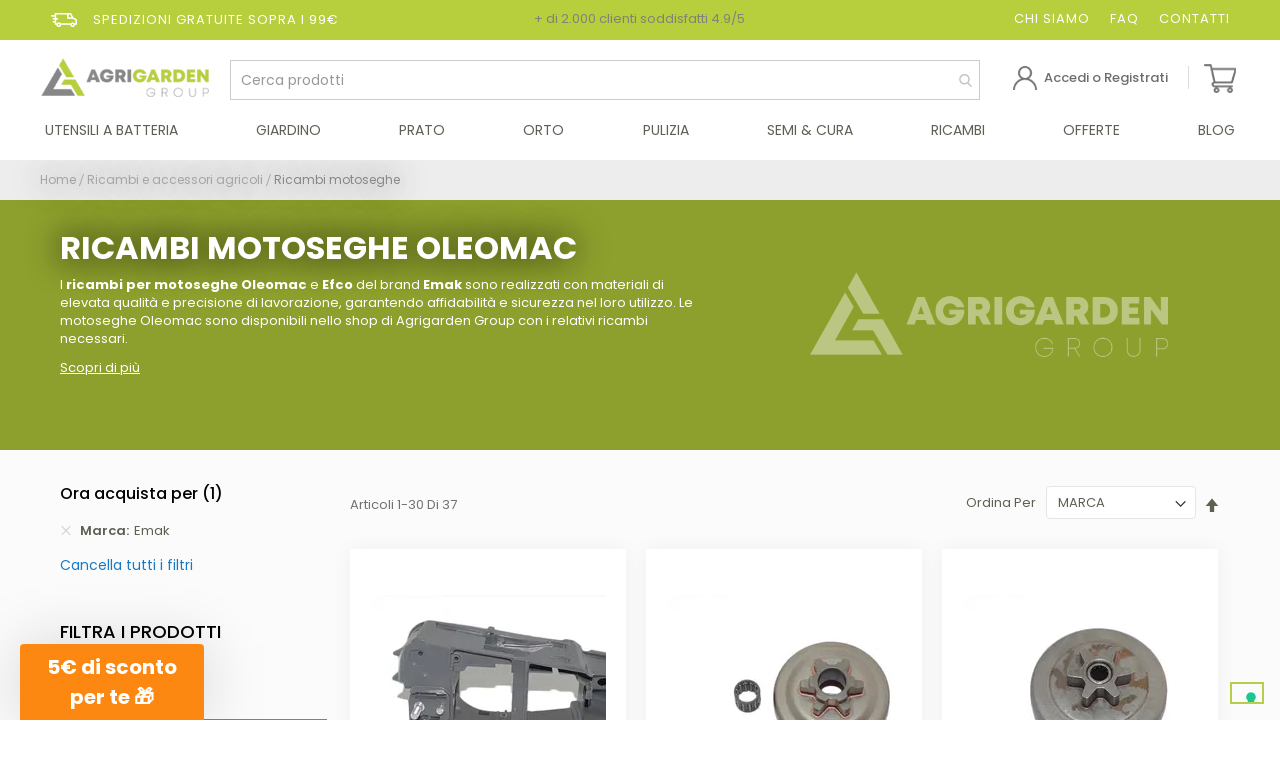

--- FILE ---
content_type: text/html; charset=UTF-8
request_url: https://www.agrigardengroup.com/ricambi-motosega/emak/
body_size: 44699
content:
<!doctype html>
<html lang="it">
    <head >
        <script>
    var LOCALE = 'it\u002DIT';
    var BASE_URL = 'https\u003A\u002F\u002Fwww.agrigardengroup.com\u002F';
    var require = {
        'baseUrl': 'https\u003A\u002F\u002Fwww.agrigardengroup.com\u002Fstatic\u002Fversion1768212857\u002Ffrontend\u002FBeecommerce\u002FAgrigarden\u002Fit_IT'
    };</script>        <meta charset="utf-8"/>
<meta name="title" content="Ricambi per motosega Oleomac in offerta a prezzi scontati"/>
<meta name="description" content="Acquista i ricambi per motosega Oleomac in vendita online a prezzi scontati. Spedizione veloce e gratuita per acquisti superiori a €49."/>
<meta name="robots" content="INDEX,FOLLOW"/>
<meta name="viewport" content="width=device-width, initial-scale=1"/>
<meta name="format-detection" content="telephone=no"/>
<title>Ricambi per motosega Oleomac in offerta a prezzi scontati</title>
<link  rel="stylesheet" type="text/css"  media="all" href="https://www.agrigardengroup.com/static/version1768212857/frontend/Beecommerce/Agrigarden/it_IT/mage/calendar.min.css" />
<link  rel="stylesheet" type="text/css"  media="all" href="https://www.agrigardengroup.com/static/version1768212857/frontend/Beecommerce/Agrigarden/it_IT/css/styles-m.min.css" />
<link  rel="stylesheet" type="text/css"  media="all" href="https://www.agrigardengroup.com/static/version1768212857/frontend/Beecommerce/Agrigarden/it_IT/css/jquery.fancybox.min.css" />
<link  rel="stylesheet" type="text/css"  media="all" href="https://www.agrigardengroup.com/static/version1768212857/frontend/Beecommerce/Agrigarden/it_IT/css/owl.carousel.min.css" />
<link  rel="stylesheet" type="text/css"  media="all" href="https://www.agrigardengroup.com/static/version1768212857/frontend/Beecommerce/Agrigarden/it_IT/css/agricustom.min.css" />
<link  rel="stylesheet" type="text/css"  media="all" href="https://www.agrigardengroup.com/static/version1768212857/frontend/Beecommerce/Agrigarden/it_IT/css/agristyle.min.css" />
<link  rel="stylesheet" type="text/css"  media="all" href="https://www.agrigardengroup.com/static/version1768212857/frontend/Beecommerce/Agrigarden/it_IT/jquery/uppy/dist/uppy-custom.min.css" />
<link  rel="stylesheet" type="text/css"  media="all" href="https://www.agrigardengroup.com/static/version1768212857/frontend/Beecommerce/Agrigarden/it_IT/Amasty_Finder/css/chosen.min.css" />
<link  rel="stylesheet" type="text/css"  media="all" href="https://www.agrigardengroup.com/static/version1768212857/frontend/Beecommerce/Agrigarden/it_IT/Amasty_LibSwiperJs/vendor/swiper/swiper.min.css" />
<link  rel="stylesheet" type="text/css"  media="all" href="https://www.agrigardengroup.com/static/version1768212857/frontend/Beecommerce/Agrigarden/it_IT/Amasty_Base/vendor/slick/amslick.min.css" />
<link  rel="stylesheet" type="text/css"  media="all" href="https://www.agrigardengroup.com/static/version1768212857/frontend/Beecommerce/Agrigarden/it_IT/Mageplaza_AutoRelated/css/slick.min.css" />
<link  rel="stylesheet" type="text/css"  media="all" href="https://www.agrigardengroup.com/static/version1768212857/frontend/Beecommerce/Agrigarden/it_IT/Mageplaza_AutoRelated/css/slick-theme.min.css" />
<link  rel="stylesheet" type="text/css"  media="all" href="https://www.agrigardengroup.com/static/version1768212857/frontend/Beecommerce/Agrigarden/it_IT/Mageplaza_Core/css/font-awesome.min.css" />
<link  rel="stylesheet" type="text/css"  media="all" href="https://www.agrigardengroup.com/static/version1768212857/frontend/Beecommerce/Agrigarden/it_IT/Mageplaza_Core/css/owl.carousel.min.css" />
<link  rel="stylesheet" type="text/css"  media="all" href="https://www.agrigardengroup.com/static/version1768212857/frontend/Beecommerce/Agrigarden/it_IT/Mageplaza_Core/css/owl.theme.min.css" />
<link  rel="stylesheet" type="text/css"  media="all" href="https://www.agrigardengroup.com/static/version1768212857/frontend/Beecommerce/Agrigarden/it_IT/StripeIntegration_Payments/css/wallets.min.css" />
<link  rel="stylesheet" type="text/css"  media="all" href="https://www.agrigardengroup.com/static/version1768212857/frontend/Beecommerce/Agrigarden/it_IT/WeltPixel_OwlCarouselSlider/css/owl.carousel.min.css" />
<link  rel="stylesheet" type="text/css"  media="all" href="https://www.agrigardengroup.com/static/version1768212857/frontend/Beecommerce/Agrigarden/it_IT/Amasty_ShopbyBase/css/chosen/chosen.min.css" />
<link  rel="stylesheet" type="text/css"  media="all" href="https://www.agrigardengroup.com/static/version1768212857/frontend/Beecommerce/Agrigarden/it_IT/Magefan_Blog/css/blog-m.min.css" />
<link  rel="stylesheet" type="text/css"  media="all" href="https://www.agrigardengroup.com/static/version1768212857/frontend/Beecommerce/Agrigarden/it_IT/Magefan_Blog/css/blog-new.min.css" />
<link  rel="stylesheet" type="text/css"  media="all" href="https://www.agrigardengroup.com/static/version1768212857/frontend/Beecommerce/Agrigarden/it_IT/Magefan_Blog/css/blog-custom.min.css" />
<link  rel="stylesheet" type="text/css"  media="screen and (min-width: 768px)" href="https://www.agrigardengroup.com/static/version1768212857/frontend/Beecommerce/Agrigarden/it_IT/css/styles-l.min.css" />

<link  rel="stylesheet" type="text/css"  media="all" href="https://cdnjs.cloudflare.com/ajax/libs/font-awesome/4.7.0/css/font-awesome.min.css" />
<script  type="text/javascript"  src="https://www.agrigardengroup.com/static/version1768212857/frontend/Beecommerce/Agrigarden/it_IT/requirejs/require.js"></script>
<script  type="text/javascript"  src="https://www.agrigardengroup.com/static/version1768212857/frontend/Beecommerce/Agrigarden/it_IT/mage/requirejs/mixins.js"></script>
<script  type="text/javascript"  src="https://www.agrigardengroup.com/static/version1768212857/frontend/Beecommerce/Agrigarden/it_IT/requirejs-config.js"></script>
<link  rel="stylesheet" type="text/css" href="https://fonts.googleapis.com/css?family=Poppins" />
<link  rel="icon" type="image/x-icon" href="https://agrigarden.gumlet.io/media/favicon/stores/1/favicon2.png" />
<link  rel="shortcut icon" type="image/x-icon" href="https://agrigarden.gumlet.io/media/favicon/stores/1/favicon2.png" />
<link  rel="icon" sizes="32x32" href="https://www.agrigardengroup.com/static/version1768212857/frontend/Beecommerce/Agrigarden/it_IT/Magento_Theme/favicon-32x32.png" />
<link  rel="canonical" href="https://www.agrigardengroup.com/ricambi-motosega/emak/" />
<script type="text/javascript">
var _iub = _iub || [];
_iub.csConfiguration = {"askConsentAtCookiePolicyUpdate":true,"countryDetection":true,"emailMarketing":{"theme":"dark"},"enableFadp":true,"enableLgpd":true,"enableUspr":true,"floatingPreferencesButtonDisplay":"bottom-right","lgpdAppliesGlobally":false,"perPurposeConsent":true,"siteId":1821245,"storage":{"useSiteId":true},"whitelabel":false,"cookiePolicyId":32043526,"lang":"it","banner":{"acceptButtonDisplay":true,"closeButtonDisplay":false,"customizeButtonDisplay":true,"explicitWithdrawal":true,"listPurposes":true,"ownerName":"www.agrigardengroup.com","position":"float-top-center","rejectButtonDisplay":true,"showTitle":false,"showTotalNumberOfProviders":true}};
</script>
<script type="text/javascript" src="//cs.iubenda.com/sync/1821245.js"></script>
<script type="text/javascript" src="//cdn.iubenda.com/cs/gpp/stub.js"></script>
<script type="text/javascript" src="//cdn.iubenda.com/cs/iubenda_cs.js" charset="UTF-8" async></script>

<!--Start of Tawk.to Script-->
<script type="text/javascript">
var Tawk_API=Tawk_API||{}, Tawk_LoadStart=new Date();
(function(){
var s1=document.createElement("script"),s0=document.getElementsByTagName("script")[0];
s1.async=true;
s1.src='https://embed.tawk.to/5e8c83b935bcbb0c9aaeaec3/default';
s1.charset='UTF-8';
s1.setAttribute('crossorigin','*');
s0.parentNode.insertBefore(s1,s0);
})();
</script>
<!--End of Tawk.to Script-->
<style>


@media screen and (max-width: 480px) {
	 .catalog-product-view .column.main .customBlockRelated {
		 margin: 10px 0px;
		 padding: 15px;
	}
	 .catalog-product-view .column.main .customBlockRelated .block-content {
		 white-space: normal;
	}
	 .catalog-product-view .column.main .customBlockRelated .block-content .block-actions .action.select {
		 display: inline-block;
		 margin-left: 5px !important;
	}
	 .catalog-product-view .column.main .customBlockRelated .products-related {
		 margin-top: 10px;
		 padding-bottom: 0px;
	}
	 .catalog-product-view .column.main .customBlockRelated ol.product-items li.product-item {
		 padding: 5px 0;
	}
	 .catalog-product-view .column.main .customBlockRelated ol.product-items li.product-item .product-item-info .product-item-details {
		 width: calc(100% - 105px);
	}
	 .catalog-product-view .column.main .customBlockRelated ol.product-items li.product-item .product-item-info .product-item-details .price-final_price {
		 margin-top: 0px;
	}
	 .catalog-product-view .column.main .customBlockRelated ol.product-items li.product-item .actions-primary {
		 position: relative;
	}
	 .catalog-product-view .column.main .customBlockRelated ol.product-items li.product-item .product-item-actions {
		 margin: 40px 0 0;
	}
	 .catalog-product-view .column.main .customBlockRelated ol.product-items li.product-item .tocart {
		 padding: 5px;
		 bottom: 8px;
		 width: auto !important;
		 left: 0px;
	}
.catalog-product-view .column.main .customBlockRelated ol.product-items li.product-item .product-item-info .product-item-photo{
display:block!important;
}
}


/**/
@media screen and (max-width:767px){
	.mobi-search-wrapper{
		display:block;
	}
	span.mobi-search-wrapper:before{
		right: 86px;
		top: -2px;
left: auto;
	}
	a.action.mobiaccount:before{
		width: 19px;
        height: 19px;
        margin-top: -34px;
	}
	.minicart-wrapper .action.showcart:before{
		width: 23px !important;
        height: 21px !important;
        margin-top: -7px !important;
	}

	form.form.minisearch.-large.-result.mobile_box{
		margin-bottom: 25px;
	}

}

@media screen and (max-width:480px){
	body .logo img{
		margin-left: 0px !important;
		height: auto !important;
		width: 133px !important;
	}

	.header .logo {
        width: 140px;
    }
}
/**/

</style>        
<script nonce="ZnFlY2ZvZzV2Y2hjMmU0OTllcDdxam5kcG96b3BndTY=">
    window.getWpGA4Cookie = function(name) {
        match = document.cookie.match(new RegExp(name + '=([^;]+)'));
        if (match) return decodeURIComponent(match[1].replace(/\+/g, ' ')) ;
    };

    window.ga4AllowServices = false;

    var isCookieRestrictionModeEnabled = 0,
        currentWebsiteId = 1,
        cookieRestrictionName = 'user_allowed_save_cookie';

    if (isCookieRestrictionModeEnabled) {
        allowedCookies = window.getWpGA4Cookie(cookieRestrictionName);

        if (allowedCookies !== undefined) {
            allowedWebsites = JSON.parse(allowedCookies);

            if (allowedWebsites[currentWebsiteId] === 1) {
                window.ga4AllowServices = true;
            }
        }
    } else {
        window.ga4AllowServices = true;
    }
</script>
        <script nonce="ZnFlY2ZvZzV2Y2hjMmU0OTllcDdxam5kcG96b3BndTY=">
        if (window.ga4AllowServices) {
            window.dataLayer = window.dataLayer || [];
                        var dl4Objects = [{"pageName":"Ricambi per motosega Oleomac in offerta a prezzi scontati","pageType":"category","google_tag_params":{"ecomm_pagetype":"category","ecomm_category":"Ricambi e accessori agricoli\/Ricambi motoseghe"}},{"ecommerce":{"items":[{"item_name":"Carter carcassa basamento motosega emak, efco: 131, 132, 132s - oleomac: 931, 932, 932c 50030024R","affiliation":"Main Website - Agrigarden Group - Italia","item_id":"EM-50030024R","price":55.63,"item_brand":"Emak","item_category":"Ricambi e accessori agricoli","item_category2":"Ricambi motoseghe","item_list_name":"Ricambi e accessori agricoli\/Ricambi motoseghe","item_list_id":"277","index":1},{"item_name":"Rocchetto pignone campana frizione 3\/8 motosega Efco: 125, mt 2600 Oleomac: 925, gs 260","affiliation":"Main Website - Agrigarden Group - Italia","item_id":"EM-50162015","price":43.32,"item_brand":"Emak","item_category":"Ricambi e accessori agricoli","item_category2":"Ricambi motoseghe","item_list_name":"Ricambi e accessori agricoli\/Ricambi motoseghe","item_list_id":"277","index":2},{"item_name":"Rocchetto pignone campana frizione motosega Efco: Oleomac mt 350, mt 3500 (euro2), gs 35, gs 350","affiliation":"Main Website - Agrigarden Group - Italia","item_id":"EM-50240065R","price":15.3,"item_brand":"Emak","item_category":"Ricambi e accessori agricoli","item_category2":"Ricambi motoseghe","item_list_name":"Ricambi e accessori agricoli\/Ricambi motoseghe","item_list_id":"277","index":3},{"item_name":"Rocchetto frizione campana frizione motosega Efco: 156, 162 Oleomac: 956, 962","affiliation":"Main Website - Agrigarden Group - Italia","item_id":"EM-50012050","price":46.43,"item_brand":"Emak","item_category":"Ricambi e accessori agricoli","item_category2":"Ricambi motoseghe","item_list_name":"Ricambi e accessori agricoli\/Ricambi motoseghe","item_list_id":"277","index":4},{"item_name":"Rocchetto frizione campana frizione motosega Efco: 156, 162, 165 hd Oleomac: 956, 962, 965 hd 3\/8\"","affiliation":"Main Website - Agrigarden Group - Italia","item_id":"EM-50022034","price":46.42,"item_brand":"Emak","item_category":"Ricambi e accessori agricoli","item_category2":"Ricambi motoseghe","item_list_name":"Ricambi e accessori agricoli\/Ricambi motoseghe","item_list_id":"277","index":5},{"item_name":"Vite senza fine, chiocciola pompa olio elettrosega Efco 115, 117, 119 e, Oleomac e 1500, 1700, 1900","affiliation":"Main Website - Agrigarden Group - Italia","item_id":"EM-51010010A","price":5.04,"item_brand":"Emak","item_category":"Ricambi e accessori agricoli","item_category2":"Ricambi motoseghe","item_list_name":"Ricambi e accessori agricoli\/Ricambi motoseghe","item_list_id":"277","index":6},{"item_name":"Vite senza fine, chiocciola pompa olio elettrosega Efco ef 1800, ef 2000 e, Oleomac om 1800e, 2000e","affiliation":"Main Website - Agrigarden Group - Italia","item_id":"EM-51020078R","price":3.2,"item_brand":"Emak","item_category":"Ricambi e accessori agricoli","item_category2":"Ricambi motoseghe","item_list_name":"Ricambi e accessori agricoli\/Ricambi motoseghe","item_list_id":"277","index":7},{"item_name":"Vite senza fine, chiocciola 3\/8 pompa olio motosega Emak, Efco, Oleomac 136 S, 936, 140, 940, GS 370","affiliation":"Main Website - Agrigarden Group - Italia","item_id":"EM-50050025","price":4.9,"item_brand":"Emak","item_category":"Ricambi e accessori agricoli","item_category2":"Ricambi motoseghe","item_list_name":"Ricambi e accessori agricoli\/Ricambi motoseghe","item_list_id":"277","index":8},{"item_name":"Vite senza fine, chiocciola pompa olio motosega Efco: 125, mt 2600, Oleomac: 925, gs 260","affiliation":"Main Website - Agrigarden Group - Italia","item_id":"EM-50160224","price":15.77,"item_brand":"Emak","item_category":"Ricambi e accessori agricoli","item_category2":"Ricambi motoseghe","item_list_name":"Ricambi e accessori agricoli\/Ricambi motoseghe","item_list_id":"277","index":9},{"item_name":"Vite senza fine, chiocciola pompa olio motosega Efco: 147, 152, mt 5200 - Oleomac: 947, 952, gs 520","affiliation":"Main Website - Agrigarden Group - Italia","item_id":"EM-50070025","price":5.5,"item_brand":"Emak","item_category":"Ricambi e accessori agricoli","item_category2":"Ricambi motoseghe","item_list_name":"Ricambi e accessori agricoli\/Ricambi motoseghe","item_list_id":"277","index":10},{"item_name":"Vite senza fine, chiocciola pompa olio motosega Efco: 156, 162, 165 hd - Oleomac: 956, 962, 965 hd","affiliation":"Main Website - Agrigarden Group - Italia","item_id":"EM-50010036AR","price":11.36,"item_brand":"Emak","item_category":"Ricambi e accessori agricoli","item_category2":"Ricambi motoseghe","item_list_name":"Ricambi e accessori agricoli\/Ricambi motoseghe","item_list_id":"277","index":11},{"item_name":"Vite senza fine, chiocciola pompa olio motosega Emak, Efco: 131, 132, 132s - Oleomac: 931, 932, 932c","affiliation":"Main Website - Agrigarden Group - Italia","item_id":"EM-50030136R","price":8.09,"item_brand":"Emak","item_category":"Ricambi e accessori agricoli","item_category2":"Ricambi motoseghe","item_list_name":"Ricambi e accessori agricoli\/Ricambi motoseghe","item_list_id":"277","index":12},{"item_name":"Carter basamento copri catena motosega Emak, Oleomac 931, 932, 932c, Efco 131, 132, 132s","affiliation":"Main Website - Agrigarden Group - Italia","item_id":"EM-50032023R","price":68.83,"item_brand":"Emak","item_category":"Ricambi e accessori agricoli","item_category2":"Ricambi motoseghe","item_list_name":"Ricambi e accessori agricoli\/Ricambi motoseghe","item_list_id":"277","index":13},{"item_name":"Carter basamento copri catena motosega Emak, Efco 136, 140, 140 s, Oleomac: 936, 940, 940c, gs940","affiliation":"Main Website - Agrigarden Group - Italia","item_id":"EM-50052002AR","price":77.93,"item_brand":"Emak","item_category":"Ricambi e accessori agricoli","item_category2":"Ricambi motoseghe","item_list_name":"Ricambi e accessori agricoli\/Ricambi motoseghe","item_list_id":"277","index":14},{"item_name":"Frizione per motosega originale Efco: 125, mt 2600 Oleomac: 925, gs 261","affiliation":"Main Website - Agrigarden Group - Italia","item_id":"EM-50160116","price":54.81,"item_brand":"Emak","item_category":"Ricambi e accessori agricoli","item_category2":"Ricambi motoseghe","item_list_name":"Ricambi e accessori agricoli\/Ricambi motoseghe","item_list_id":"277","index":15}],"item_list_id":"277","item_list_name":"Ricambi e accessori agricoli\/Ricambi motoseghe"},"event":"view_item_list"},{"ecommerce":{"items":[{"item_name":"Frizione per motosega originale Emak, Efco: 147, 152, mt5200 Oleomac: 947, 952, gs520","affiliation":"Main Website - Agrigarden Group - Italia","item_id":"EM-094500297R","price":20.48,"item_brand":"Emak","item_category":"Ricambi e accessori agricoli","item_category2":"Ricambi motoseghe","item_list_name":"Ricambi e accessori agricoli\/Ricambi motoseghe","item_list_id":"277","index":16},{"item_name":"Frizione per motosega Originale Emak, Efco: 131, 132, 132s Oleomac: 931, 932, 932c","affiliation":"Main Website - Agrigarden Group - Italia","item_id":"EM-50030090A","price":25.52,"item_brand":"Emak","item_category":"Ricambi e accessori agricoli","item_category2":"Ricambi motoseghe","item_list_name":"Ricambi e accessori agricoli\/Ricambi motoseghe","item_list_id":"277","index":17},{"item_name":"KIT TENDICATENA MOTOSEGA OLEOMAC, EFCO, EMAK","affiliation":"Main Website - Agrigarden Group - Italia","item_id":"EM-50010151","price":8.5,"item_brand":"Emak","item_category":"Ricambi e accessori agricoli","item_category2":"Ricambi motoseghe","item_list_name":"Ricambi e accessori agricoli\/Ricambi motoseghe","item_list_id":"277","index":18},{"item_name":"Kit rocchetto pignone campana frizione 325 motosega originale Efco: 152, mt 5200 Oleomac: 952, gs520","affiliation":"Main Website - Agrigarden Group - Italia","item_id":"EM-50080023","price":45.9,"item_brand":"Emak","item_category":"Ricambi e accessori agricoli","item_category2":"Ricambi motoseghe","item_list_name":"Ricambi e accessori agricoli\/Ricambi motoseghe","item_list_id":"277","index":19},{"item_name":"Kit rocchetto pignone campana frizione 3\/8 motosega originale Efco: Oleomac: 136 s, 137, 140, 141","affiliation":"Main Website - Agrigarden Group - Italia","item_id":"EM-50050136","price":16.74,"item_brand":"Emak","item_category":"Ricambi e accessori agricoli","item_category2":"Ricambi motoseghe","item_list_name":"Ricambi e accessori agricoli\/Ricambi motoseghe","item_list_id":"277","index":20},{"item_name":"Kit rocchetto pignone campana frizione 3\/8 motosega originale Emak, Efco 131, 132 s Oleomac 931, 932","affiliation":"Main Website - Agrigarden Group - Italia","item_id":"EM-50032009","price":26.55,"item_brand":"Emak","item_category":"Ricambi e accessori agricoli","item_category2":"Ricambi motoseghe","item_list_name":"Ricambi e accessori agricoli\/Ricambi motoseghe","item_list_id":"277","index":21},{"item_name":"Kit rocchetto pignone campana frizione 325 motosega originale Efco, Oleomac 140 s, 940 c, 141 sp","affiliation":"Main Website - Agrigarden Group - Italia","item_id":"EM-50060033","price":21.93,"item_brand":"Emak","item_category":"Ricambi e accessori agricoli","item_category2":"Ricambi motoseghe","item_list_name":"Ricambi e accessori agricoli\/Ricambi motoseghe","item_list_id":"277","index":22},{"item_name":"Kit rocchetto pignone campana frizione motosega originale Efco Oleomac 138, 938, 141, 941, 142, 942","affiliation":"Main Website - Agrigarden Group - Italia","item_id":"EM-094500761","price":32.33,"item_brand":"Emak","item_category":"Ricambi e accessori agricoli","item_category2":"Ricambi motoseghe","item_list_name":"Ricambi e accessori agricoli\/Ricambi motoseghe","item_list_id":"277","index":23},{"item_name":"Kit tendicatena elettrosega Emak, Efco Oleomac 115 116 117 119 E 1500 160 1700 1900","affiliation":"Main Website - Agrigarden Group - Italia","item_id":"EM-011500462","price":7.55,"item_brand":"Emak","item_category":"Ricambi e accessori agricoli","item_category2":"Ricambi motoseghe","item_list_name":"Ricambi e accessori agricoli\/Ricambi motoseghe","item_list_id":"277","index":24},{"item_name":"Passatubo per filtro miscela motosega Emak, Efco: 131, 132, 132 s - Oleomac: 931, 932 c, 932","affiliation":"Main Website - Agrigarden Group - Italia","item_id":"EM-50030329","price":10.16,"item_brand":"Emak","item_category":"Ricambi e accessori agricoli","item_category2":"Ricambi motoseghe","item_list_name":"Ricambi e accessori agricoli\/Ricambi motoseghe","item_list_id":"277","index":25},{"item_name":"Pignone elettrosega originale Efco: 114 e, 116 e Oleomac: e 140 f, e 160 f","affiliation":"Main Website - Agrigarden Group - Italia","item_id":"EM-011500043","price":2.81,"item_brand":"Emak","item_category":"Ricambi e accessori agricoli","item_category2":"Ricambi motoseghe","item_list_name":"Ricambi e accessori agricoli\/Ricambi motoseghe","item_list_id":"277","index":26},{"item_name":"Pignone elettrosega originale Efco Oleomac 115 117 119 e, e 1500 1700 1900","affiliation":"Main Website - Agrigarden Group - Italia","item_id":"EM-51010002","price":8.5,"item_brand":"Emak","item_category":"Ricambi e accessori agricoli","item_category2":"Ricambi motoseghe","item_list_name":"Ricambi e accessori agricoli\/Ricambi motoseghe","item_list_id":"277","index":27},{"item_name":"Pompa olio per motosega Emak, Efco 125, mt 2600 - Oleomac 925, gs 260","affiliation":"Main Website - Agrigarden Group - Italia","item_id":"EM-50160207","price":61.18,"item_brand":"Emak","item_category":"Ricambi e accessori agricoli","item_category2":"Ricambi motoseghe","item_list_name":"Ricambi e accessori agricoli\/Ricambi motoseghe","item_list_id":"277","index":28},{"item_name":"Pompa olio commerciale per motosega Emak, Efco 138, 141 - Oleomac 938, 941","affiliation":"Main Website - Agrigarden Group - Italia","item_id":"EM-094100036","price":55.9,"item_brand":"Emak","item_category":"Ricambi e accessori agricoli","item_category2":"Ricambi motoseghe","item_list_name":"Ricambi e accessori agricoli\/Ricambi motoseghe","item_list_id":"277","index":29},{"item_name":"Pompa olio per motosega Emak, Efco 156, 162, 165 hd - Oleomac 956, 962, 965 hd","affiliation":"Main Website - Agrigarden Group - Italia","item_id":"EM-50012138","price":56.07,"item_brand":"Emak","item_category":"Ricambi e accessori agricoli","item_category2":"Ricambi motoseghe","item_list_name":"Ricambi e accessori agricoli\/Ricambi motoseghe","item_list_id":"277","index":30}],"item_list_id":"277","item_list_name":"Ricambi e accessori agricoli\/Ricambi motoseghe"},"event":"view_item_list"}];
            for (var i in dl4Objects) {
                window.dataLayer.push({ecommerce: null});
                window.dataLayer.push(dl4Objects[i]);
            }
                        var wpGA4Cookies = ['wp_ga4_user_id','wp_ga4_customerGroup'];
            wpGA4Cookies.map(function (cookieName) {
                var cookieValue = window.getWpGA4Cookie(cookieName);
                if (cookieValue) {
                    var dl4Object = {};
                    dl4Object[cookieName.replace('wp_ga4_', '')] = cookieValue;
                    window.dataLayer.push(dl4Object);
                }
            });
        }
    </script>

    <!-- Google Tag Manager -->
<script nonce="ZnFlY2ZvZzV2Y2hjMmU0OTllcDdxam5kcG96b3BndTY="  > if (window.ga4AllowServices) {(function(w,d,s,l,i){w[l]=w[l]||[];w[l].push({'gtm.start':
new Date().getTime(),event:'gtm.js'});var f=d.getElementsByTagName(s)[0],
j=d.createElement(s),dl=l!='dataLayer'?'&l='+l:'';j.async=true;j.src=
'https://www.googletagmanager.com/gtm.js?id='+i+dl;f.parentNode.insertBefore(j,f);
})(window,document,'script','dataLayer','GTM-P48S7BH');} </script>
<!-- End Google Tag Manager -->    <script type="text/x-magento-init">
        {
            "*": {
                "Magento_PageCache/js/form-key-provider": {
                    "isPaginationCacheEnabled":
                        0                }
            }
        }
    </script>
<script async type="text/javascript" src="https://widget.feedaty.com/v3.0.0/js/2021/10215750/feedaty.min.js"></script>    <link rel="next" href="https://www.agrigardengroup.com/ricambi-motosega/emak/?p=2" />
</head>
    <body data-container="body"
          data-mage-init='{"loaderAjax": {}, "loader": { "icon": "https://www.agrigardengroup.com/static/version1768212857/frontend/Beecommerce/Agrigarden/it_IT/images/loader-2.gif"}}'
        id="html-body" class="page-with-filter page-products categorypath-ricambi-motosega category-ricambi-motosega catalog-category-view page-layout-2columns-left">
        <!-- Google Tag Manager (noscript) -->
<noscript><iframe src="https://www.googletagmanager.com/ns.html?id=GTM-P48S7BH"
height="0" width="0" style="display:none;visibility:hidden"></iframe></noscript>
<!-- End Google Tag Manager (noscript) -->
<script type="text/x-magento-init">
{
    "*": {
        "magentiamo/ajaxsuite"    : {"ajaxSuite":{"enabled":true,"popupTTL":10,"animation":"2","backgroundColor":"#ededed","headerSuccessColor":null,"headerErrorColor":null,"headerTextColor":"#fff","buttonTextColor":"#fff","buttonBackgroundColor":"#006bb4"}}    }
}

</script><script type="text/x-magento-init">
{
    "*": {
        "magentiamo/ajaxToCart" : {"ajaxSuite":{"enabled":true,"popupTTL":10,"animation":"2","backgroundColor":"#ededed","headerSuccessColor":null,"headerErrorColor":null,"headerTextColor":"#fff","buttonTextColor":"#fff","buttonBackgroundColor":"#006bb4"},"ajaxCart":{"addToCartUrl":"https:\/\/www.agrigardengroup.com\/ajaxcart\/cart\/showPopup\/","addToCartInWishlistUrl":"https:\/\/www.agrigardengroup.com\/ajaxcart\/wishlist\/showPopup\/","checkoutCartUrl":"https:\/\/www.agrigardengroup.com\/checkout\/cart\/add\/","wishlistAddToCartUrl":"https:\/\/www.agrigardengroup.com\/wishlist\/index\/cart\/","addToCartButtonSelector":"button.tocart"}}    }
}
</script>
<script>
    window.ajaxCartLoaderOptions = {"icon":"https:\/\/www.agrigardengroup.com\/static\/version1768212857\/frontend\/Beecommerce\/Agrigarden\/it_IT\/images\/loader-1.gif","texts":{"loaderText":"Caricamento...","imgAlt":"Caricamento..."}};
</script>
<div class="cookie-status-message" id="cookie-status">
    The store will not work correctly when cookies are disabled.</div>
<script type="text&#x2F;javascript">document.querySelector("#cookie-status").style.display = "none";</script>
<script type="text/x-magento-init">
    {
        "*": {
            "cookieStatus": {}
        }
    }
</script>

<script type="text/x-magento-init">
    {
        "*": {
            "mage/cookies": {
                "expires": null,
                "path": "\u002F",
                "domain": ".www.agrigardengroup.com",
                "secure": true,
                "lifetime": "720000"
            }
        }
    }
</script>
    <noscript>
        <div class="message global noscript">
            <div class="content">
                <p>
                    <strong>I JavaScript sembrano essere disabilitati nel tuo browser.</strong>
                    <span>
                        Per una migliore esperienza sul nostro sito, assicurati di attivare i javascript nel tuo browser.                    </span>
                </p>
            </div>
        </div>
    </noscript>
<script>    require.config({
        map: {
            '*': {
                wysiwygAdapter: 'mage/adminhtml/wysiwyg/tiny_mce/tinymceAdapter'
            }
        }
    });</script>
<div class="page-wrapper"><header class="page-header"><div class="panel wrapper"><div class="panel header"><a class="action skip contentarea"
   href="#contentarea">
    <span>
        Salta al contenuto    </span>
</a>
<div class="panel-top-info"><div class="row ">
<div class="col-xs-12 col-sm-4 col-lg-4">
<ul class="topheader-link-menu-left">
<li><img src="https://agrigarden.gumlet.io/media/wysiwyg/agrigarden/icona-spedizione.png" alt="Agrigarden - Spedizioni gratuite sopra i 99€"></li>
<li>Spedizioni gratuite sopra i 99€</li>
</ul>
</div>
<div class="col-xs-4 col-sm-4 col-lg-4 mobile-hide">
<div class="inline">+ di 2.000 clienti soddisfatti 4.9/5</div>
</div>
<div class="col-xs-4 col-sm-4 col-lg-4">
<ul class="topheader-link-menu-right">
<li class="mobile-hide"><a href="chi-siamo">Chi siamo</a></li>
<li class="mobile-hide"><a href="faq">FAQ</a></li>
<li class="mobile-hide"><a href="contact">Contatti</a></li>
<li class="last"><a href="#"> <img src="https://agrigarden.gumlet.io/media/wysiwyg/agrigarden/united-kingdom-flag-xs.png" alt="united-kingdom-flag"> </a> <a href="#"> <img src="https://agrigarden.gumlet.io/media/wysiwyg/agrigarden/italy-flag-xs.png" alt="italy-flag"> </a></li>
</ul>
</div>
</div></div></div></div><div class="header content"><span data-action="toggle-nav" class="action nav-toggle"><span>Menu</span></span>
<a href="https://www.agrigardengroup.com/" class="logo" title="Agrigarden specialisti in attrezzature per giardinaggio">
<img src="https://agrigarden.gumlet.io/media/logo/default/logo.png"
             alt="Agrigarden specialisti in attrezzature per giardinaggio"
             width="170"             height="62"        />
            </a>

<section class="amsearch-wrapper-block"
         data-amsearch-wrapper="block"
         data-bind="
            scope: 'amsearch_wrapper',
            mageInit: {
                'Magento_Ui/js/core/app': {
                    components: {
                        amsearch_wrapper: {
                            component: 'Amasty_Xsearch/js/wrapper',
                            data: {&quot;url&quot;:&quot;https:\/\/www.agrigardengroup.com\/amasty_xsearch\/autocomplete\/index\/&quot;,&quot;url_result&quot;:&quot;https:\/\/www.agrigardengroup.com\/catalogsearch\/result\/&quot;,&quot;url_popular&quot;:&quot;https:\/\/www.agrigardengroup.com\/search\/term\/popular\/&quot;,&quot;isDynamicWidth&quot;:true,&quot;isProductBlockEnabled&quot;:true,&quot;width&quot;:900,&quot;displaySearchButton&quot;:false,&quot;fullWidth&quot;:false,&quot;minChars&quot;:3,&quot;delay&quot;:500,&quot;currentUrlEncoded&quot;:&quot;aHR0cHM6Ly93d3cuYWdyaWdhcmRlbmdyb3VwLmNvbS9yaWNhbWJpLW1vdG9zZWdhL2VtYWsv&quot;,&quot;color_settings&quot;:[],&quot;popup_display&quot;:0,&quot;preloadEnabled&quot;:false,&quot;isSeoUrlsEnabled&quot;:false,&quot;seoKey&quot;:&quot;search&quot;,&quot;isSaveSearchInputValueEnabled&quot;:false}                        }
                    }
                }
            }">
    <div class="amsearch-form-block"
          data-bind="
              style: {
                    width: resized() ? data.width + 'px' : ''
              },
              css: {
                '-opened': opened
              },
              afterRender: initCssVariables">
                
<section class="amsearch-input-wrapper"
         data-bind="
            css: {
                '-dynamic-width': data.isDynamicWidth,
                '-match': $data.readyForSearch(),
                '-typed': inputValue && inputValue().length
            }">
    <input type="text"
           name="q"
           placeholder="Cerca&#x20;prodotti"
           class="amsearch-input"
           maxlength="128"
           role="combobox"
           aria-haspopup="false"
           aria-autocomplete="both"
           autocomplete="off"
           aria-expanded="false"
           data-amsearch-block="input"
           enterkeyhint="search"
           data-bind="
                afterRender: initInputValue,
                hasFocus: focused,
                value: inputValue,
                event: {
                    keypress: onEnter
                },
                valueUpdate: 'input'">
    <!-- ko template: { name: templates.loader } --><!-- /ko -->
    <button class="amsearch-button -close -clear -icon"
            style="display: none"
            data-bind="
                event: {
                    click: inputValue.bind(this, '')
                },
                attr: {
                    title: $t('Clear Field')
                },
                visible: inputValue && inputValue().length">
    </button>
    <button class="amsearch-button -loupe -clear -icon -disabled"
            data-bind="
                event: {
                    click: search
                },
                css: {
                    '-disabled': !$data.match()
                },
                attr: {
                    title: $t('Search')
                }">
    </button>
</section>
        
        
<section class="amsearch-result-section"
         data-amsearch-js="results"
         style="display: none;"
         data-bind="
            css: {
                '-small': $data.data.width < 700 && !$data.data.fullWidth
            },
            afterRender: function (node) {
                initResultSection(node, 1)
            },
            style: resultSectionStyles(),
            visible: $data.opened()">
    <!-- ko if: !$data.match() && $data.preload() -->
        <!-- ko template: { name: templates.preload } --><!-- /ko -->
    <!-- /ko -->
    <!-- ko if: $data.match() -->
        <!-- ko template: { name: templates.results } --><!-- /ko -->
    <!-- /ko -->
    <!-- ko if: $data.message() && $data.message().length -->
        <!-- ko template: { name: templates.message } --><!-- /ko -->
    <!-- /ko -->
</section>
    </div>
    </section>
<div class="header-actions"><ul class="header links"><li class="authorization-link " data-label="o">
    <a href="https://www.agrigardengroup.com/customer/account/login/referer/aHR0cHM6Ly93d3cuYWdyaWdhcmRlbmdyb3VwLmNvbS9yaWNhbWJpLW1vdG9zZWdhLz9tYW51ZmFjdHVyZXI9NTQ1NA~~/">
        Accedi o Registrati    </a>
</li></ul>
<div data-block="minicart" class="minicart-wrapper">
    <a class="action showcart" href="https://www.agrigardengroup.com/checkout/cart/"
       data-bind="scope: 'minicart_content'">
        <span class="text">Carrello</span>
        <span class="counter qty empty"
		data-bind="css: { empty: !!getCartParam('summary_count') == false && !isLoading() },
		blockLoader: isLoading">
            <span class="counter-number">
				<!-- ko if: getCartParam('summary_count') -->
                <!-- ko text: getCartParam('summary_count').toLocaleString(window.LOCALE) --><!-- /ko -->
                <!-- /ko -->
			</span>
            <span class="counter-label">
            <!-- ko if: getCartParam('summary_count') -->
                <!-- ko text: getCartParam('summary_count') --><!-- /ko -->
                prodotti            <!-- /ko -->
            </span>
        </span>
    </a>
            <div class="block block-minicart empty"
             data-role="dropdownDialog"
             data-mage-init='{"dropdownDialog":{
                "appendTo":"[data-block=minicart]",
                "triggerTarget":".showcart",
                "timeout": "2000",
                "closeOnMouseLeave": false,
                "closeOnEscape": true,
                "triggerClass":"active",
                "parentClass":"active",
                "buttons":[]}}'>
            <div id="minicart-content-wrapper" data-bind="scope: 'minicart_content'">
                <!-- ko template: getTemplate() --><!-- /ko -->
            </div>
                    </div>
			<script>window.checkout = {"shoppingCartUrl":"https:\/\/www.agrigardengroup.com\/checkout\/cart\/","checkoutUrl":"https:\/\/www.agrigardengroup.com\/checkout\/","updateItemQtyUrl":"https:\/\/www.agrigardengroup.com\/checkout\/sidebar\/updateItemQty\/","removeItemUrl":"https:\/\/www.agrigardengroup.com\/checkout\/sidebar\/removeItem\/","imageTemplate":"Magento_Catalog\/product\/image_with_borders","baseUrl":"https:\/\/www.agrigardengroup.com\/","minicartMaxItemsVisible":5,"websiteId":"1","maxItemsToDisplay":10,"storeId":"1","storeGroupId":"1","customerLoginUrl":"https:\/\/www.agrigardengroup.com\/customer\/account\/login\/referer\/aHR0cHM6Ly93d3cuYWdyaWdhcmRlbmdyb3VwLmNvbS9yaWNhbWJpLW1vdG9zZWdhLz9tYW51ZmFjdHVyZXI9NTQ1NA~~\/","isRedirectRequired":false,"autocomplete":"off","captcha":{"user_login":{"isCaseSensitive":false,"imageHeight":50,"imageSrc":"","refreshUrl":"https:\/\/www.agrigardengroup.com\/captcha\/refresh\/","isRequired":false,"timestamp":1770131340}}}</script>    <script type="text/x-magento-init">
    {
        "[data-block='minicart']": {
            "Magento_Ui/js/core/app": {"components":{"minicart_content":{"children":{"subtotal.container":{"children":{"subtotal":{"children":{"subtotal.totals":{"config":{"display_cart_subtotal_incl_tax":1,"display_cart_subtotal_excl_tax":0,"template":"Magento_Tax\/checkout\/minicart\/subtotal\/totals"},"children":{"subtotal.totals.msrp":{"component":"Magento_Msrp\/js\/view\/checkout\/minicart\/subtotal\/totals","config":{"displayArea":"minicart-subtotal-hidden","template":"Magento_Msrp\/checkout\/minicart\/subtotal\/totals"}}},"component":"Magento_Tax\/js\/view\/checkout\/minicart\/subtotal\/totals"}},"component":"uiComponent","config":{"template":"Magento_Checkout\/minicart\/subtotal"}}},"component":"uiComponent","config":{"displayArea":"subtotalContainer"}},"item.renderer":{"component":"Magento_Checkout\/js\/view\/cart-item-renderer","config":{"displayArea":"defaultRenderer","template":"Magento_Checkout\/minicart\/item\/default"},"children":{"item.image":{"component":"Magento_Catalog\/js\/view\/image","config":{"template":"Magento_Catalog\/product\/image","displayArea":"itemImage"}},"checkout.cart.item.price.sidebar":{"component":"uiComponent","config":{"template":"Magento_Checkout\/minicart\/item\/price","displayArea":"priceSidebar"}}}},"extra_info":{"component":"uiComponent","config":{"displayArea":"extraInfo"}},"promotion":{"component":"uiComponent","config":{"displayArea":"promotion"}}},"config":{"itemRenderer":{"default":"defaultRenderer","simple":"defaultRenderer","virtual":"defaultRenderer"},"template":"Magento_Checkout\/minicart\/content"},"component":"Magento_Checkout\/js\/view\/minicart"}},"types":[]}        },
        "*": {
            "Magento_Ui/js/block-loader": "https\u003A\u002F\u002Fwww.agrigardengroup.com\u002Fstatic\u002Fversion1768212857\u002Ffrontend\u002FBeecommerce\u002FAgrigarden\u002Fit_IT\u002Fimages\u002Floader\u002D1.gif"
        }
    }
    </script>
</div>
</div>

<div class="headerStaticMenu"><div class="staticMenu">
	 <div class="staticMenuHeaderMobile">
		<a href="/customer/account/">Account</a>
		<i class="fa fa-times-circle closeMenu" aria-hidden="true"></i>
	</div>
	<ul>
		<li>
			<span class="arw">UTENSILI A BATTERIA <i class="openArrow"></i></span>
			<div class="subMenu">
				<div class="subMenuCol">
					<a href="/abbacchiatore-olive-batteria/">Abbacchiatori a batteria</a>
					<a href="/batterie-caricatori/">Batterie e caricatori</a>
					<a href="/decespugliatori-batteria/">Decespugliatori e tagliabordi a batteria</a>
					<a href="/forbici-potatura-batteria/">Forbici da potatura a batteria</a>
					<a href="/legatrici-vigneto-batteria/">Legatrici a batteria</a>
					<a href="/motoseghe-batteria/">Motoseghe a batteria</a>
					<a href="/potatori-batteria/">Potatori a batteria</a>
					<a href="/soffiatori-batteria/">Soffiatori a batteria</a>
					<a href="/spazzatrici-batteria/">Spazzatrici a batteria</a>
					<a href="/tagliaerba-batteria/">Tagliaerba a batteria</a>
					<a href="/tagliasiepi-batteria/">Tagliasiepi a batteria</a>
					<a href="/troncatrici-batteria/">Troncatrici a batteria</a>
				</div>
			</div>
		</li>
		<li>
			<span class="arw">GIARDINO <i class="openArrow"></i></span>
			<div class="subMenu">
				<div class="subMenuCol">
					<span class="openSubTh"><a href="/motoseghe/" class="subMenuItemStong">Motoseghe</a><i class="openArrow"></i></span>
					<div class="subMenuColTh">
						<a href="/motoseghe-batteria/">Motoseghe a batteria</a>
						<a href="/motoseghe-elettriche/">Motoseghe elettriche</a>
						<a href="/motoseghe-scoppio/">Motoseghe a scoppio</a>
						<a href="/motoseghe-potatura/">Motoseghe da potatura</a>
						<a href="/motoseghe-professionali/">Motoseghe professionali</a>
						<a href="/accessori-motosega/">Accessori motosega</a>
						<a href="/barre-e-catene-per-motosega/">Barre e catene per motoseghe</a>
						<a href="/affila-catena-motosega/">Affila catena motosega</a>
					</div>
				</div>
				<div class="subMenuCol">
					<span class="openSubTh"><a href="/tagliasiepi/" class="subMenuItemStong">Tagliasiepi</a><i class="openArrow"></i></span>
					<div class="subMenuColTh">
						<a href="/tagliasiepi-batteria/">Tagliasiepi a batteria</a>
						<a href="/tagliasiepi-elettrici/">Tagliasiepi elettrici</a>
						<a href="/tagliasiepi-scoppio/">Tagliasiepi a scoppio</a>
						<a href="/tagliasiepi-telescopici/">Tagliasiepi telescopici</a>
						<a href="/accessori-tagliasiepi/">Accessori per tagliasiepi</a>
					</div>
				</div>
				<div class="subMenuCol">
					<span class="openSubTh"><a href="/decespugliatore/" class="subMenuItemStong">Decespugliatori</a><i class="openArrow"></i></span>
					<div class="subMenuColTh">
						<a href="/decespugliatori-batteria/">Decespugliatori a batteria</a>
						<a href="/decespugliatori-elettrici-tagliabordi/">Decespugliatori elettrici</a>
						<a href="/decespugliatori-scoppio/">Decespugliatori a scoppio</a>
						<a href="/decespugliatori-professionali/">Decespugliatori professionali</a>
						<a href="/accessori-decespugliatori/">Accessori decespugliatore</a>
					</div>
				</div>
				<div class="subMenuCol">
					<span class="openSubTh"><a href="/forbici-potatura-professionali/" class="subMenuItemStong">Forbici da potatura</a><i class="openArrow"></i></span>
					<div class="subMenuColTh">
						<a href="/forbici-potatura-batteria/">Forbici a batteria</a>
						<a href="/forbici-potatura-telescopiche/">Forbici telescopiche - Svettatoi</a>
						<a href="/aste-telescopiche-pneumatiche/">Aste telescopiche</a>
						<a href="/forbici-seghe-pneumatiche/">Forbici e Seghe pneumatiche</a>
						<a href="/segacci-potatura-professionali/">Segacci da potatura</a>
						<a href="/potatori-batteria/">Potatori a batteria</a>
						<a href="/potatori-telescopici/">Potatori telescopici</a>
					</div>
				</div>
				<div class="subMenuCol">
					<span class="openSubTh"><a href="/biotrituratore/" class="subMenuItemStong">Biotrituratori</a><i class="openArrow"></i></span>
					<div class="subMenuColTh">
						<a href="/biotrituratore-scoppio/">Biotrituratore a scoppio </a>
						<a href="/biotrituratore-elettrico/">Biotrituratori elettrici</a>
						<a href="/biotrituratore-professionale/">Biotrituratori professionali</a>
						<a href="/cippatrice-professionale/">Cippatrici</a>
					</div>
				</div>
				<div class="subMenuCol">
					<span class="openSubTh"><a href="/atomizzatori-spalla/" class="subMenuItemStong">Atomizzatori</a></span>	
				</div>
<div class="subMenuCol">
					<span class="openSubTh"><a href="/altri-prodotti/" class="subMenuItemStong">Altri prodotti</a><i class="openArrow"></i></span>
					<div class="subMenuColTh">
						<a href="/abbigliamento-gadget/">Abbigliamento e gadget</a>
						<a href="/dispositivi-protezione-individuali/">DPI</a>
					</div>
				</div>
			</div>
		</li>
		<li>
			<span class="arw">PRATO<i class="openArrow"></i></span>
			<div class="subMenu">
				<div class="subMenuCol">
					<span class="openSubTh"><a href="/arieggiatore-prato/" class="subMenuItemStong">Arieggiatori</a><i class="openArrow"></i></span>
					<div class="subMenuColTh">
						<a href="/arieggiatore-prato-scoppio/">Arieggiatori prato a scoppio</a>
						<a href="/arieggiatore-prato-elettrico/">Arieggiatori prato elettrici</a>	
					</div>	
				</div>
				<div class="subMenuCol">
					<span class="openSubTh"><a href="/tagliaerba-rasaerba-professionali/" class="subMenuItemStong">Tagliaerba</a><i class="openArrow"></i></span>
					<div class="subMenuColTh">
						<a href="/tagliaerba-batteria/">Tagliaerba a batteria</a>		
						<a href="/tagliaerba-elettrico/">Tagliaerba elettriche</a>		
						<a href="/tagliaerba-mulching/">Tagliaerba Mulching</a>		
						<a href="/tagliaerba-scoppio-trazionato/">Tagliaerba a scoppio trazionate</a>		
						<a href="/tagliaerba-spinta/">Tagliaerba a scoppio a spinta</a>		
						<a href="/tagliaerba-scarico-laterale/">Tagliaerba a scoppio con scarico laterale</a>		
					</div>	
				</div>
				<div class="subMenuCol">
					<span class="openSubTh"><a href="/decespugliatore/" class="subMenuItemStong">Tagliabordi / decespugliatori</a><i class="openArrow"></i></span>
					<div class="subMenuColTh">
						<a href="/decespugliatori-batteria/">Decespugliatori a batteria</a>		
						<a href="/decespugliatori-elettrici-tagliabordi/">Decespugliatori elettrici</a>		
						<a href="/decespugliatori-scoppio/">Decespugliatori a scoppio</a>		
						<a href="/decespugliatori-professionali/">Decespugliatori professionali</a>		
						<a href="/accessori-decespugliatori/">Accessori decespugliatore</a>		
					</div>	
				</div>
				<div class="subMenuCol">
					<span class="openSubTh"><a href="/trattorini-tagliaerba/" class="subMenuItemStong">Trattorini tagliaerba</a><i class="openArrow"></i></span>	
					<div class="subMenuColTh">
						<a href="/trattorino-tagliaerba-scarico-laterale/">Trattorini a scarico laterale</a>		
						<a href="/trattorino-tagliaerba-scarico-posteriore/">Trattotini a scarico posteriore</a>	
						<a href="/trattorino-raggio-zero/">Trattorini raggio Zero</a>	
						<a href="/trattorini-tagliaerba-piccoli/">Trattorini Rider / Piccoli</a>	
						<a href="/accessori-trattorini-tagliaerba/">Accessori trattorini tagliaerba</a>	
					</div>	
				</div>
				<div class="subMenuCol">
					<span class="openSubTh"><a href="/macchine-giardinaggio-professionali/" class="subMenuItemStong">Macchine giardinaggio</a><i class="openArrow"></i></span>	
					<div class="subMenuColTh">	
						<a href="/rulli-prato/">Reti e rulli</a>	
						<a href="/fresaceppi/">Fresaceppi</a>	
						<a href="/carotatrici/">Carotatrici</a>	
						<a href="/catenarie-scavi/">Catenarie</a>	
						<a href="/rigeneratrici/">Rigeneratrici</a>	
						<a href="/carrello-spandiconcime-manuale/">Seminatrici e spandiconcime</a>	
						<a href="/tagliazolle/">Tagliazolle</a>	
					</div>	
				</div>
				<div class="subMenuCol">
					<span class="openSubTh"><a href="/robot-tagliaerba/" class="subMenuItemStong">Robot tagliaerba</a></span>		
				</div>
			</div>
		</li>
		<li>
			<span class="arw">ORTO<i class="openArrow"></i></span>
			<div class="subMenu">
				<div class="subMenuCol">
					<span class="openSubTh"><a href="/motozappe/" class="subMenuItemStong">Motozappe</a><i class="openArrow"></i></span>	
					<div class="subMenuColTh">
						<a href="/motozappa-scoppio/">Motozappa a scoppio</a>
						<a href="/motozappa-professionale/">Motozappa professionale</a>
					</div>		            	
				</div>
				<div class="subMenuCol">
					<span class="openSubTh"><a href="/attrezzi-agricoli-lavorazione-terreno/" class="subMenuItemStong">Attrezzi agricoli lavorazione terreno</a><i class="openArrow"></i></span>	
					<div class="subMenuColTh">
						<a href="/attrezzi-agricoli-trattori/">Attrezzi agricoli trattori</a>
						<a href="/trincia-trattore/">Trinciaerba per trattori</a>	
					</div>
				</div>
				<div class="subMenuCol">
					<span class="openSubTh"><a href="/motocoltivatori/" class="subMenuItemStong">Motocoltivatori</a><i class="openArrow"></i></span>	
					<div class="subMenuColTh">
						<a href="/motocoltivatori-orto/">Motocoltivatori per orto</a>
						<a href="/motocoltivatori-professionali/">Motocoltivatori professionali</a>	
					</div>
				</div>
				<div class="subMenuCol">
					<span class="openSubTh"><a href="/macchinari-agricoltura/raccolta-olive/" class="subMenuItemStong">Raccolta olive</a><i class="openArrow"></i></span>
					<div class="subMenuColTh">
						<a href="/abbacchiatore-olive/">Abbacchiatori olive</a>
						<a href="/abbacchiatore-olive-batteria/">Abbacchiatori olive a batteria</a>
						<a href="/abbacchiatore-olive-pneumatico/">Abbacchiatori olive pneumatici</a>
						<a href="/asta-abbacchiatore/">Aste per abbacchiatore</a>
						<a href="/compressore-raccolta-olive/">Compressori per olive</a>
						<a href="/defogliatore-olive/">Defogliatori per olive</a>
					</div>
				</div>
				<div class="subMenuCol">
					<span class="openSubTh"><a href="/trinciasarmenti-professionali/" class="subMenuItemStong">Trinciasarmenti</a><i class="openArrow"></i></span>
					<div class="subMenuColTh">
						<a href="/trinciaerba-scoppio/">Trinciaerba manuale a scoppio</a>
						<a href="/trinciaerba-motocoltivatore/">Trinciasarmenti per motocoltivatore</a>
						<a href="/trinciaerba-trattore/">Trinciaerba per trattore</a>
						<a href="/cippatrice-professionale/">Cippatrici</a>
					</div>
				</div>
				<div class="subMenuCol">
					<span class="openSubTh"><a href="/trattamenti-irrorazione-diserbo/" class="subMenuItemStong">Irrorazione e diserbo</a><i class="openArrow"></i></span>
					<div class="subMenuColTh">
						<a href="/atomizzatori-spalla/">Atomizzatori a spalla</a>
						<a href="/botte-trattamenti/">Botti per trattamenti</a>
						<a href="/pompe-irroratrici-spalla/">Pompe irroratrici a spalla</a>
						<a href="/pompe-irroratrici-batteria/">Pompe a spalla a batteria</a>
						<a href="/pompe-irroratrici-manuali-spalla/">Pompe a spalla manuali</a>
						<a href="/motopompa-irroratrice/">Motopompe irroratrici</a>
						<a href="/motopompa-irroratrice-scoppio/">Pompe irroratrici a scoppio</a>
						<a href="/motopompa-elettrica-irrorazione/">Pompe irroratrici elettriche</a>
						<a href="/pompa-irroratrice-trattore/">Pompe irroratrici per trattori</a>
					</div>
				</div>
				<div class="subMenuCol">
					<span class="openSubTh"><a href="/trivelle-scoppio/" class="subMenuItemStong">Trivelle a scoppio</a></span>		
					<span class="openSubTh"><a href="/motopompe-per-irrigazione/" class="subMenuItemStong">Motopompe per irrigazione</a></span>	
					<span class="openSubTh"><a href="/atomizzatori-spalla/" class="subMenuItemStong">Atomizzatori</a></span>
					<span class="openSubTh"><a href="/spaccalegna/" class="subMenuItemStong">Spaccalegna</a></span>
					<span class="openSubTh"><a href="/motofalciatrice-professionale/" class="subMenuItemStong">Motofalciatrici professionali</a></span>
				</div>
			</div>
		</li>
		<li>
			<span class="arw">PULIZIA <i class="openArrow"></i></span>
			<div class="subMenu">
				<div class="subMenuCol">
					<span class="openSubTh"><a href="/soffiatore-foglie/" class="subMenuItemStong">Soffiatori foglie</a><i class="openArrow"></i></span>
					<div class="subMenuColTh">
						<a href="/soffiatori-batteria/">Soffiatori a batteria</a>
						<a href="/soffiatori-scoppio/">Soffiatori a scoppio</a>
						<a href="/soffiatori-elettrici/">Soffiatori elettrici</a>
						<a href="/soffiatori-aspiratori/">Aspiratori soffiatori</a>
					</div>
				</div>
				<div class="subMenuCol">
					<span class="openSubTh"><a href="/pulizia-aree-esterne/" class="subMenuItemStong">Pulizia aree esterne</a><i class="openArrow"></i></span>
					<div class="subMenuColTh">
						<a href="/aspirapolveri-professionali/">Aspirapolveri professionali</a>
						<a href="/idropulitrici-acqua-calda/">Idropulitrici acqua calda</a>
						<a href="/idropulitrici-acqua-fredda/">Idropulitrici acqua fredda</a>
						<a href="/spazzatrici/">Spazzatrici</a>
					</div>
				</div>
				<div class="subMenuCol">
					<span class="openSubTh"><a href="/pulizia-aree-esterne/" class="subMenuItemStong">Materiali edili e industriali</a><i class="openArrow"></i></span>
					<div class="subMenuColTh">
						<a href="/motocarriole-cingolate/">Motocarriole cingolate</a>
						<a href="/troncatrice-multimateriale/">Troncatrici multimateriale</a>
					</div>
				</div>
			</div>		
		</li>
		<li>
			<span class="arw">SEMI & CURA <i class="openArrow"></i></span>
			<div class="subMenu">
				<div class="subMenuCol">
					<span class="openSubTh"><a href="/semi-prato/" class="subMenuItemStong">Semi per prato</a><i class="openArrow"></i></span>
					<div class="subMenuColTh">
						<a href="/semi-prato-soleggiato/">Semi per prato soleggiato</a>
						<a href="/semi-prato-ombreggiato/">Semi per prato ombreggiato</a>
						<a href="/sementi-prato-purezza/">Semi prato varietà in purezza</a>
						<a href="/sementi-prato-professionali/">Seme prato professionale</a>
					</div>
				</div>
				<div class="subMenuCol">
					<span class="openSubTh"><a href="/concimi-prato/" class="subMenuItemStong">Concime per prato</a><i class="openArrow"></i></span>
					<div class="subMenuColTh">
						<a href="/concimi-azotati/">Concime azotato - Nutrizione</a>
						<a href="/concime-potassio/">Concime potassio - Antistress</a>
						<a href="/concimi-liquidi-prato/">Concime liquido</a>
						<a href="/concime-universale/">Concime universale</a>
						<a href="/concime-fosforo/">Concime fosforo - Starter semina</a>
					</div>
				</div>
				<div class="subMenuCol">
					<span class="openSubTh"><a href="/concimi-orto/" class="subMenuItemStong">Concime per orto</a><i class="openArrow"></i></span>
					<div class="subMenuColTh">
						<a href="/concimi-granulare-orto/">Concime granulare</a>
						<a href="/concimi-naturali-orto/">Concime organico</a>
						<a href="/concimi-liquidi-orto/">Concime liquido</a>
					</div>
				</div>
				<div class="subMenuCol">
					<span class="openSubTh"><a href="/concimi-fiori/" class="subMenuItemStong">Concime per fiori e piante verdi</a><i class="openArrow"></i></span>
					<div class="subMenuColTh">
						<a href="/concimi-granulari-fiori/">Concime granulare</a>
						<a href="/concimi-liquidi-fiori/">Concime liquindo per fiori e piante</a>
					</div>
				</div>
				<div class="subMenuCol">
					<span class="openSubTh"><a href="/cura-orto-giardino/" class="subMenuItemStong">Cura orto e giardino</a><i class="openArrow"></i></span>
					<div class="subMenuColTh">
						<a href="/diserbanti-naturali/">Diserbanti naturali</a>
						<a href="/rimedi-contro-formiche/">Rimedi contro formiche</a>
						<a href="/rimedi-contro-vespe-calabroni/">Rimedi vespe e calabroni</a>
						<a href="/rimedi-contro-topi/">Rimedi contro topi</a>
						<a href="/fungicidi-prato-piante/">Fungicidi</a>
						<a href="/insetticidi-piante/">Insetticidi</a>
						<a href="/lumachicida-orto/">Lumachicida</a>
					</div>
				</div>
				<div class="subMenuCol">
					<span class="openSubTh"><a href="/terriccio/" class="subMenuItemStong">Terriccio</a><i class="openArrow"></i></span>
					<div class="subMenuColTh">
						<a href="/argilla-espansa-corteccia/">Argilla espansa - Corteccia</a>
					</div>
				</div>
				<div class="subMenuCol">
					<span class="openSubTh"><a href="/concimi-biologici/" class="subMenuItemStong">Concimi Biologici</a></span>
				</div>
			</div>
		</li>
		<li>
			<span class="arw">RICAMBI <i class="openArrow"></i></span>
			<div class="subMenu">
				<div class="subMenuCol">
					<span class="openSubTh"><a href="/ricambi-agricoli/" class="subMenuItemStong">Ricambi e accessori agricoli</a><i class="openArrow"></i></span>
					<div class="subMenuColTh">
						<a href="/pompe-nafta/">Pompe alimentazione nafta</a>
						<a href="/carburatori-motori-4-tempi/">Carburatori e accessori motori 4 tempi</a>
						<a href="/carburatori-motori-2-tempi-miscela/">Carburatori e accessori motori 2 tempi</a>
						<a href="/flange-termiche-collettori/">Flange termiche - collettori</a>
						<a href="/membrane-carburatori/">Membrane carburatori</a>
						<a href="/pescaggi-serbatoio/">Pescaggi serbatoio</a>
						<a href="/primer-carburatore/">Primer carburatore</a>
						<a href="/serbatoi-tappi-serbatoio/">Serbatoi e tappi</a>
						<a href="/tubi-carburante-rubinetti-benzina/">Tubi e rubinetti carburante</a>
						<a href="/attacchi-3-punti-trattore/">Attacchi a 3 punti</a>
					</div>
				</div>
				<div class="subMenuCol">
					<span class="openSubTh"><a href="/attrezzature-agricole-officina/" class="subMenuItemStong">Ricambi per attrezzatura agricola</a><i class="openArrow"></i></span>
					<div class="subMenuColTh">
						<a href="/catene-spandiletame/">Catene spandiletame</a>
						<a href="/componenti-rimorchi-sponde-cassoni/">Componenti per rimorchi - sponde e cassoni</a>
					</div>
				</div>
				<div class="subMenuCol">
					<span class="openSubTh"><a href="/zappe-coltelli-denti-molle-agricoltura/" class="subMenuItemStong">Zappe - Coltelli - Denti - Molle per agricoltura</a><i class="openArrow"></i></span>
					<div class="subMenuColTh">
						<a href="/mazze-coltelli-trincia/">Mazze e coltelli trincia</a>
						<a href="/denti-erpice/">Denti e molle per erpice e accessori</a>
						<a href="/dischi-aratro/">Dischi frangizolle aratro e accessori</a>
						<a href="/punte-rotoballe/">Forche e punte per rotoballe</a>
						<a href="/vomere-aratro/">Vomere aratro e accessori</a>
					</div>
				</div>
				<div class="subMenuCol">
					<span class="openSubTh"><a href="/avviamento/" class="subMenuItemStong">Avviamento</a><i class="openArrow"></i></span>
					<div class="subMenuColTh">
						<a href="/avviatori-motori-benzina-gasolio/">Avviatori motori benzina e gasolio</a>
						<a href="/avviatori-motori-miscela-2-tempi/">Avviatori motori miscela</a>
						<a href="/fune-avviamento/">Fune avviamento</a>
						<a href="/impugnature-avviatori/">Impugnature e avviatori</a>
						<a href="/molle-avviamento/">Molle avviamento</a>
						<a href="/pulegge-avviamento/">Pulegge avviamento</a>
						<a href="/saltarelli-molle-cricchetti/">Saltarelli, molle e cricchetti</a>
						<a href="/trascinatori-avviamento/">Trascinatori e particolari</a>
					</div>
				</div>
				<div class="subMenuCol">
					<span class="openSubTh"><a href="/componenti-oleodinamici/" class="subMenuItemStong">Componenenti Oleodinamici</a><i class="openArrow"></i></span>
					<div class="subMenuColTh">
						<a href="/cilindri-oleodinamici-doppio-effetto/">Cilindri a doppio effetto</a>
						<a href="/distributori-idraulici-oleodinamici/">Distributori e deviatori</a>
						<a href="/idroguida-trattore/">Idroguide</a>
						<a href="/innesti-rapidi/">Innesti rapidi</a>
						<a href="/motori-orbitali-tipo-danfoss/">Motori orbitali Danfoss</a>
						<a href="/pompe-oleodinamiche-manuali/">Pompe a mano a semplice e doppio effetto</a>
						<a href="/pompe-oleodinamiche-ingranaggi/">Pompe idrauliche ad ingranaggi</a>
						<a href="/valvole-blocco/">Valvole di blocco</a>
					</div>
				</div>
				<div class="subMenuCol">
					<span class="openSubTh"><a href="/ricambi-trattori/" class="subMenuItemStong">Ricambi trattori</a><i class="openArrow"></i></span>
					<div class="subMenuColTh">
						<a href="/frizione-trattore/">Frizioni trattore</a>
						<a href="/coppe-specchio-retrovisore-trattore/">Coppe e ricambi specchietti</a>
						<a href="/molle-gas/">Molle a gas</a>
						<a href="/sedili-trattore/">Sedili trattore</a>
						<a href="/testine-sterzo-trattore/">Testine di sterzo e cilindri</a>
						<a href="/lampeggiante-trattore/">Lampeggianti trattore e fanaleria</a>
						<a href="/pomelli-volanti-trattore/">Pomelli volanti e accessori</a>
						<a href="/cassette-porta-attrezzi/">Cassette porta attrezzi  (trattore)</a>
						<a href="/ganci-automatici/">Ganci automatici</a>
						<a href="/attacchi-3-punti-trattore/">Attacchi a 3 punti</a>
					</div>
				</div>
				<div class="subMenuCol">
					<span class="openSubTh"><a href="/filtri/" class="subMenuItemStong">Filtri</a><i class="openArrow"></i></span>
					<div class="subMenuColTh">
						<a href="/filtri-aria-motori-benzina-gasolio/">Filtri aria motori benzina/gasolio</a>
						<a href="/filtri-aria-motori-miscela-2-tempi/">Filtri aria motori a miscela</a>
						<a href="/filtri-benzina/">Filtri benzina</a>
						<a href="/filtri-gasolio/">Filtri gasolio</a>
						<a href="/filtri-olio-motore-trasmissione/">Filtri olio motore e trasmissione</a>
					</div>
				</div>
				<div class="subMenuCol">
					<span class="openSubTh"><a href="/filtri/" class="subMenuItemStong">Irrigazione e irrorazione</a><i class="openArrow"></i></span>
					<div class="subMenuColTh">
						<a href="/irrigazione-irrorazione/">Getti per atomizzatore</a>
						<a href="/lance-irrorazione/">Lance per irrorazione</a>
						<a href="/ricambi-pompe-irroratrici/">Ricambi pompe irroratrici</a>
					</div>
				</div>
				<div class="subMenuCol">
					<span class="openSubTh"><a href="/lame/" class="subMenuItemStong">Lame</a><i class="openArrow"></i></span>
					<div class="subMenuColTh">
						<a href="/bulloni-lame/">Bulloni lame</a>
						<a href="/lame-trattorino-tagliaerba/">lame per tagliaerba e trattorini</a>
					</div>
				</div>

				<div class="subMenuCol">
					<span class="openSubTh"><a href="/lubrificanti-carburanti-taniche/" class="subMenuItemStong">Lubrificanti - Carburanti - Taniche</a><i class="openArrow"></i></span>
					<div class="subMenuColTh">
						<a href="/liquido-antigelo/">Antigelo</a>
						<a href="/grasso-ingranaggi-lubrificante/">Grasso lubrificante</a>
						<a href="/olio-catena-motosega/">Olio catena motosega</a>
						<a href="/olio-idraulico/">Olio idraulico etrasmissione</a>
						<a href="/olio-miscela/">Olio motore e miscela</a>
						<a href="/pompe-ingrassaggio/">Pompe ingrassaggio a mano e barile</a>
						<a href="/sgrassatori/">Sgrassatori</a>
						<a href="/taniche-benzina/">Taniche benzina</a>
					</div>
				</div>
				<div class="subMenuCol">
					<span class="openSubTh"><a href="/materiale-elettrico/" class="subMenuItemStong">Materiale elettrico</a><i class="openArrow"></i></span>
					<div class="subMenuColTh">
						<a href="/batterie/">Batterie e accessori</a>
						<a href="/bobine-elettriche/">Bobine elettroniche</a>
						<a href="/candele-motore-motosega-decespugliatore/">Candele motore</a>
						<a href="/contatti-condensatori/">Contatti condensatori</a>
						<a href="/motorino-avviamento-alternatori/">Motorini avviamento - Alternatori- regolatori</a>
						<a href="/quadri-avviamento-trattore/">Quadri avviamento - interruttori</a>
						<a href="/solenoidi/">Solenoidi</a>
					</div>
				</div>
				<div class="subMenuCol">
					<span class="openSubTh"><a href="/ricambi-motore-meccanica/" class="subMenuItemStong">Ricambi motore 2 tempi e 4 tempi</a><i class="openArrow"></i></span>
					<div class="subMenuColTh">
						<a href="/alberi-motore-cilindri-pistoni/">Alberi motore - short block - cilindri e pistoni</a>
						<a href="/altri-componenti-meccanica/">Altri componenti</a>
						<a href="/fasce-pistoni/">Fasce pistoni</a>
						<a href="/guarnizioni-paraoli-chiavette/">Guarnizioni motori - Paraoli - Chiavette</a>
						<a href="/marmitte-motoseghe-motocoltivatori-motozappe/">Marmitte</a>
						<a href="/motori-decespugliatori-2-tempi/">Motori 2 tempi completi</a>
					</div>
				</div>
				<div class="subMenuCol">
					<span class="openSubTh"><a href="/ricambi-decespugliatori-tosasiepi-soffiatori/" class="subMenuItemStong">Ricambi Decespugliatori - Tosasiepi - Soffiatori</a><i class="openArrow"></i></span>
					<div class="subMenuColTh">
						<a href="/coppie-coniche-dadi-testine/">Coppie coniche e dadi per testine</a>
						<a href="/filo-disco-decespugliatore/">Filo e dischi decespugliatore </a>
						<a href="/frizione-decespugliatore-tosasiepe-soffiatore/">Frizioni e campane</a>
						<a href="/lame-tagliasiepi/">Lame tagliasiepi</a>
						<a href="/testine-decespugliatore/">Testine decespugliatore e ricambi</a>
					</div>
				</div>
				<div class="subMenuCol">
					<span class="openSubTh"><a href="/ricambi-motosega/" class="subMenuItemStong">Ricambi motoseghe</a><i class="openArrow"></i></span>
					<div class="subMenuColTh">
						<a href="/altri-componenti-motosega/">Altri componenti</a>
						<a href="/ammortizzatore-motosega/">Ammortizzatori motosega</a>
						<a href="/carter-copricatena-tendicatena-motosega/">Carter copricatena e tendicatena</a>
						<a href="/catena-motosega-barre/">Catene e barre motosega</a>
						<a href="/frizione-pignone-motosega/">Frizioni e pignoni motosega</a>
						<a href="/lamierini-barra-prigionieri-arpioni-dadi/">Lamierini, prigionieri, dadi barra e Arpioni</a>
						<a href="/pompa-olio-motosega/">Pompe olio motosega - viti senza fine</a>
						<a href="/tubi-filtro-olio-motosega/">Tubi e filtri olio motosega</a>
						<a href="/affila-catena-motosega/">Affila catena motosega</a>
					</div>
				</div>
				<div class="subMenuCol">
					<span class="openSubTh"><a href="/ricambi-motozappa-motofalciatrice/" class="subMenuItemStong">Ricambi motozappe motocoltivatori e falciatrici</a><i class="openArrow"></i></span>
					<div class="subMenuColTh">
						<a href="/frizioni-motocoltivatore-trattore/">Frizioni motocoltivatore</a>
					</div>
				</div>
				<div class="subMenuCol">
					<span class="openSubTh"><a href="/ricambi-tagliaerba/" class="subMenuItemStong">Ricambi tagliaerba</a><i class="openArrow"></i></span>
					<div class="subMenuColTh">
						<a href="/accessori-tagliaerba/">Accessori tagliaerba</a>
						<a href="/cavi-guaine-manettini-morsetti-registri-tagliaerba/">Cavi, fili, guaine, manettini, morsetti e registri cavi tagliaerba</a>
						<a href="/mozzi-tagliaerba/">Mozzi taglierba</a>
						<a href="/ingranaggi-trazione-tagliaerba/">Ingranaggi trazioni tagliaerba</a>
						<a href="/ruote-tagliaerba/">Ruote taglierba</a>
					</div>
				</div>
				<div class="subMenuCol">
					<span class="openSubTh"><a href="/ricambi-trattorino-tagliaerba/" class="subMenuItemStong">Ricambi trattorini tagliaerba</a><i class="openArrow"></i></span>
					<div class="subMenuColTh">
						<a href="/accessori-trattorini-tagliaerba/">Accessori per trattorino</a>
						<a href="/altri-componenti-trattorino-tagliaerba/">Altri componenti</a>
						<a href="/mozzi-lama-flange-alberi-portalama-trattorino/">Mozzi lama, flange e alberi portalama</a>
						<a href="/pulegge-trattorino-tagliaerba/">Pulegge trattorino tagliaerba</a>
						<a href="/pneumatici-ruote-trattorino-tagliaerba/">Pneumatici trattorino tagliaerba</a>
					</div>
				</div>
				<div class="subMenuCol">
					<span class="openSubTh"><a href="/ruote-macchinari-agricoli/" class="subMenuItemStong">Ruote</a><i class="openArrow"></i></span>
					<div class="subMenuColTh">
						<a href="/camera-aria-trattorino/">Camere d'aria</a>
						<a href="/cuscinetti-ruote-perni/">Cuscinetti ruote e perni</a>
						<a href="/ruote-tagliaerba/">Ruote taglierba</a>
					</div>
				</div>
				<div class="subMenuCol">
					<span class="openSubTh"><a href="/ruote-macchinari-agricoli/" class="subMenuItemStong">Trasmissioni cardaniche</a><i class="openArrow"></i></span>
					<div class="subMenuColTh">
						<a href="/albero-giunto-cardanico/">Alberi giunti cardanici con bullone di sicurezza</a>
						<a href="/giunto-cardanico-bullone-sicurezza/">Alberi giunti cardanici con frizione</a>
						<a href="/giunto-cardanico-frizione/">Alberi giunti cardanici con omocinetico</a>
						<a href="/giunto-cardanico-ruota-libera/">Alberi giunti cardanici a ruota libera</a>
						<a href="/giunto-cardanico-omologato/">Alberi giunti cardanici standard omologati CE</a>
						<a href="/giunto-cardanico-crociera/">Crociere per giunti cardanici</a>
					</div>
				</div>
				<div class="subMenuCol">
					<span class="openSubTh"><a href="/cinghie-copricinte/" class="subMenuItemStong">Cinghie e copricinte</a></span>
				</div>
			</div>
		</li>
		<li><span><a href="/offerte/">OFFERTE</a></span></li>
		<li><span><a href="/blog">BLOG</a></span></li>
	</ul>
</div><script type="text/javascript">
    require(['jquery'], function($) {
		
		function setMenu(){
			if (window.innerWidth <= 1200) {
				$(".staticMenu").addClass("staticMenuMobile");
				$(".staticMenu").removeClass("staticMenuDesk");
			} else {
				$(".staticMenu").removeClass("staticMenuMobile");
				$(".staticMenu").addClass("staticMenuDesk");
			}
		}
		setMenu();

	   	$(window).on("resize", function () {
			if (window.innerWidth <= 1200) {
				$(".staticMenu").addClass("staticMenuMobile");
				$(".staticMenu").removeClass("staticMenuDesk");
			} else {
				$(".staticMenu").removeClass("staticMenuMobile");
				$(".staticMenu").addClass("staticMenuDesk");
			}
		});


		// open menu
		$('header .action.nav-toggle').on('click', function(){
			$('.headerStaticMenu .staticMenu').addClass('openStaticMenu');
		});

		$('header .staticMenu .closeMenu').on('click', function(){
			$('.headerStaticMenu .staticMenu').removeClass('openStaticMenu');
		});


		// toggle first level 
		$('header li > .arw .openArrow').on('click', function(){
			$(this).parent().toggleClass('openSub');
			$(this).parent().next('.subMenu').toggleClass('openSub');
		});


		// toggle second level 
		$('.openSubTh .openArrow').on('click', function(){
			$(this).parent().toggleClass('openSub');
			$(this).parent().next('.subMenuColTh').toggleClass('openSub');
		});
		

		
    });
</script>

</div>    <div class="sections nav-sections">
                <div class="section-items nav-sections-items"
             data-mage-init='{"tabs":{"openedState":"active"}}'>
                                                            <div class="section-item-title nav-sections-item-title"
                     data-role="collapsible">
                    <a class="nav-sections-item-switch"
                       data-toggle="switch" href="#store.links">
                        Account                    </a>
                </div>
                <div class="section-item-content nav-sections-item-content"
                     id="store.links"
                     data-role="content">
                    <!-- Account links -->                </div>
                                    </div>
    </div>
</div>        <script type="application/javascript" async
            src=https://static.klaviyo.com/onsite/js/YpyJMV/klaviyo.js ></script>

    <script type="text/x-magento-init">
        {
            "*": {
                "KlaviyoCustomerData": {}
            }
        }
    </script>
</header><main id="maincontent" class="page-main"><a id="contentarea" tabindex="-1"></a>
<div class="category-view"><div class="breadcrumbs">
    <ul class="items">
                    <li class="item home">
                            <a href="https://www.agrigardengroup.com/"
                   title="Vai alla Home Page">
                    Home                </a>
                        </li>
                    <li class="item category172">
                            <a href="https://www.agrigardengroup.com/ricambi-agricoli/"
                   title="">
                    Ricambi e accessori agricoli                </a>
                        </li>
                    <li class="item category277">
                            <strong>Ricambi motoseghe</strong>
                        </li>
            </ul>
</div>
<div class="page messages"><div data-placeholder="messages"></div>
<div data-bind="scope: 'messages'">
    <!-- ko if: cookieMessagesObservable() && cookieMessagesObservable().length > 0 -->
    <div aria-atomic="true" role="alert" class="messages" data-bind="foreach: {
        data: cookieMessagesObservable(), as: 'message'
    }">
        <div data-bind="attr: {
            class: 'message-' + message.type + ' ' + message.type + ' message',
            'data-ui-id': 'message-' + message.type
        }">
            <div data-bind="html: $parent.prepareMessageForHtml(message.text)"></div>
        </div>
    </div>
    <!-- /ko -->

    <div aria-atomic="true" role="alert" class="messages" data-bind="foreach: {
        data: messages().messages, as: 'message'
    }, afterRender: purgeMessages">
        <div data-bind="attr: {
            class: 'message-' + message.type + ' ' + message.type + ' message',
            'data-ui-id': 'message-' + message.type
        }">
            <div data-bind="html: $parent.prepareMessageForHtml(message.text)"></div>
        </div>
    </div>
</div>

<script type="text/x-magento-init">
    {
        "*": {
            "Magento_Ui/js/core/app": {
                "components": {
                        "messages": {
                            "component": "Magento_Theme/js/view/messages"
                        }
                    }
                }
            }
    }
</script>
</div><div class="categoryDescriptionTopContent"><div class="categoryDescriptionTopContentText">    <div class="page-title-wrapper">
        <h1 class="page-title"
             id="page-title-heading"                             aria-labelledby="page-title-heading toolbar-amount"
            >
            <span class="base" data-ui-id="page-title-wrapper" >Ricambi motoseghe Oleomac</span>        </h1>

<script type="text/x-magento-init">
     {
         ".amshopby-option-link [data-amshopby-js='brand-tooltip']": {
             "amShopbyTooltipInit": {
                "additionalClasses": "-no-double",
                "position": {
                    "my": "left bottom-10",
                    "at": "left top",
                    "collision": "flipfit flip"
                },
                "selector": "a"
             }
         }
     }
</script>

            </div>
    <div class="category-description">
        <div class="more_desc" style="width: 100%;"> 
            
                <p>I <strong>ricambi per motoseghe Oleomac </strong>e <strong>Efco </strong>del brand <strong>Emak</strong> sono realizzati con materiali di elevata qualità e precisione di lavorazione, garantendo affidabilità e sicurezza nel loro utilizzo. Le <a href="https://www.agrigardengroup.com/motoseghe/oleomac/">motoseghe Oleomac</a> sono disponibili nello shop di Agrigarden Group con i relativi ricambi necessari.</p>
<p><a class="scrollDesc" href="#bottomDescription">Scopri di più</a></p>
            </div>
       
    </div>
</div><div class="categoryDescriptionTopContentImage"><div class="categoryImageTop"><img src="https://agrigarden.gumlet.io/media/amasty/shopby/page_images/ricambi-motosega-emak.jpg" title="Ricambi motoseghe Oleomac" alt="Ricambi motoseghe Oleomac" class="category-image" width="500" height="200" loading="lazy"/></div></div></div></div><div class="columns"><div class="column main"><div class="catalog-topnav amasty-catalog-topnav">
    <div class="block filter" id="layered-filter-block" data-mage-init='{"collapsible":{"openedState": "active", "collapsible": true, "active": false, "collateral": { "openedState": "filter-active", "element": "body" } }}'>
                <div class="block-title filter-title" data-count="1">
            <strong data-role="title">Filtra</strong>
        </div>
        <div class="block-content filter-content">
            

                            <div class="block-actions filter-actions">
                    <a href="https://www.agrigardengroup.com/ricambi-motosega/emak/" class="action clear filter-clear"><span>Cancella tutti i filtri</span></a>
                </div>
                                                                <script>
                    require([
                        'jquery'
                    ], function ($) {
                        $('#layered-filter-block').addClass('filter-no-options');
                    });
                </script>
                    </div>
    </div>
</div><div id="mageplaza-autorelated-block-before-content"></div><input name="form_key" type="hidden" value="c5uJ8U5D39slG8YY" /><div id="authenticationPopup" data-bind="scope:'authenticationPopup', style: {display: 'none'}">
        <script>window.authenticationPopup = {"autocomplete":"off","customerRegisterUrl":"https:\/\/www.agrigardengroup.com\/customer\/account\/create\/","customerForgotPasswordUrl":"https:\/\/www.agrigardengroup.com\/customer\/account\/forgotpassword\/","baseUrl":"https:\/\/www.agrigardengroup.com\/","customerLoginUrl":"https:\/\/www.agrigardengroup.com\/customer\/ajax\/login\/"}</script>    <!-- ko template: getTemplate() --><!-- /ko -->
        <script type="text/x-magento-init">
        {
            "#authenticationPopup": {
                "Magento_Ui/js/core/app": {"components":{"authenticationPopup":{"component":"Magento_Customer\/js\/view\/authentication-popup","children":{"messages":{"component":"Magento_Ui\/js\/view\/messages","displayArea":"messages"},"captcha":{"component":"Magento_Captcha\/js\/view\/checkout\/loginCaptcha","displayArea":"additional-login-form-fields","formId":"user_login","configSource":"checkout"},"recaptcha":{"component":"Magento_ReCaptchaFrontendUi\/js\/reCaptcha","displayArea":"additional-login-form-fields","reCaptchaId":"recaptcha-popup-login","settings":{"rendering":{"sitekey":"6Ld0Y0gaAAAAAA-TYeQ1IxDgMi3aoXlVLv8XJ4gu","badge":"inline","size":"invisible","theme":"light","hl":""},"invisible":true}}}}}}            },
            "*": {
                "Magento_Ui/js/block-loader": "https\u003A\u002F\u002Fwww.agrigardengroup.com\u002Fstatic\u002Fversion1768212857\u002Ffrontend\u002FBeecommerce\u002FAgrigarden\u002Fit_IT\u002Fimages\u002Floader\u002D1.gif"
                            }
        }
    </script>
</div>
<script type="text/x-magento-init">
    {
        "*": {
            "Magento_Customer/js/section-config": {
                "sections": {"stores\/store\/switch":["*"],"stores\/store\/switchrequest":["*"],"directory\/currency\/switch":["*"],"*":["messages"],"customer\/account\/logout":["*","recently_viewed_product","recently_compared_product","persistent"],"customer\/account\/loginpost":["*"],"customer\/account\/createpost":["*"],"customer\/account\/editpost":["*"],"customer\/ajax\/login":["checkout-data","cart","captcha"],"catalog\/product_compare\/add":["compare-products","wp_ga4"],"catalog\/product_compare\/remove":["compare-products"],"catalog\/product_compare\/clear":["compare-products"],"sales\/guest\/reorder":["cart"],"sales\/order\/reorder":["cart"],"checkout\/cart\/add":["cart","directory-data","wp_ga4"],"checkout\/cart\/delete":["cart","wp_ga4"],"checkout\/cart\/updatepost":["cart","wp_ga4"],"checkout\/cart\/updateitemoptions":["cart","wp_ga4"],"checkout\/cart\/couponpost":["cart"],"checkout\/cart\/estimatepost":["cart"],"checkout\/cart\/estimateupdatepost":["cart"],"checkout\/onepage\/saveorder":["cart","checkout-data","last-ordered-items"],"checkout\/sidebar\/removeitem":["cart","wp_ga4"],"checkout\/sidebar\/updateitemqty":["cart","wp_ga4"],"rest\/*\/v1\/carts\/*\/payment-information":["cart","last-ordered-items","captcha","instant-purchase","wp_ga4"],"rest\/*\/v1\/guest-carts\/*\/payment-information":["cart","captcha","wp_ga4"],"rest\/*\/v1\/guest-carts\/*\/selected-payment-method":["cart","checkout-data"],"rest\/*\/v1\/carts\/*\/selected-payment-method":["cart","checkout-data","instant-purchase"],"customer\/address\/*":["instant-purchase"],"customer\/account\/*":["instant-purchase"],"vault\/cards\/deleteaction":["instant-purchase"],"multishipping\/checkout\/overviewpost":["cart"],"paypal\/express\/placeorder":["cart","checkout-data"],"paypal\/payflowexpress\/placeorder":["cart","checkout-data"],"paypal\/express\/onauthorization":["cart","checkout-data"],"persistent\/index\/unsetcookie":["persistent"],"review\/product\/post":["review"],"paymentservicespaypal\/smartbuttons\/placeorder":["cart","checkout-data"],"paymentservicespaypal\/smartbuttons\/cancel":["cart","checkout-data"],"wishlist\/index\/add":["wishlist","wp_ga4"],"wishlist\/index\/remove":["wishlist"],"wishlist\/index\/updateitemoptions":["wishlist"],"wishlist\/index\/update":["wishlist"],"wishlist\/index\/cart":["wishlist","cart","wp_ga4"],"wishlist\/index\/fromcart":["wishlist","cart"],"wishlist\/index\/allcart":["wishlist","cart","wp_ga4"],"wishlist\/shared\/allcart":["wishlist","cart"],"wishlist\/shared\/cart":["cart"],"gdpr\/customer\/anonymise":["customer"],"reclaim\/checkout\/reload":["cart"],"ajaxcart\/cart\/showpopup":["cart"],"ajaxcart\/wishlist\/showpopup":["cart","wishlist"],"checkout\/cart\/configure":["wp_ga4"],"rest\/*\/v1\/guest-carts\/*\/shipping-information":["wp_ga4"],"rest\/*\/v1\/carts\/*\/shipping-information":["wp_ga4"]},
                "clientSideSections": ["checkout-data","cart-data"],
                "baseUrls": ["https:\/\/www.agrigardengroup.com\/"],
                "sectionNames": ["messages","customer","compare-products","last-ordered-items","cart","directory-data","captcha","instant-purchase","persistent","review","payments","wishlist","wp_ga4","recently_viewed_product","recently_compared_product","product_data_storage","paypal-billing-agreement"]            }
        }
    }
</script>
<script type="text/x-magento-init">
    {
        "*": {
            "Magento_Customer/js/customer-data": {
                "sectionLoadUrl": "https\u003A\u002F\u002Fwww.agrigardengroup.com\u002Fcustomer\u002Fsection\u002Fload\u002F",
                "expirableSectionLifetime": 60,
                "expirableSectionNames": ["cart","persistent"],
                "cookieLifeTime": "720000",
                "cookieDomain": "",
                "updateSessionUrl": "https\u003A\u002F\u002Fwww.agrigardengroup.com\u002Fcustomer\u002Faccount\u002FupdateSession\u002F",
                "isLoggedIn": ""
            }
        }
    }
</script>
<script type="text/x-magento-init">
    {
        "*": {
            "Magento_Customer/js/invalidation-processor": {
                "invalidationRules": {
                    "website-rule": {
                        "Magento_Customer/js/invalidation-rules/website-rule": {
                            "scopeConfig": {
                                "websiteId": "1"
                            }
                        }
                    }
                }
            }
        }
    }
</script>
<script type="text/x-magento-init">
    {
        "body": {
            "pageCache": {"url":"https:\/\/www.agrigardengroup.com\/page_cache\/block\/render\/manufacturer\/5454\/id\/277\/?manufacturer=5454","handles":["default","catalog_category_view","catalog_category_view_type_layered","catalog_category_view_displaymode_products","catalog_category_view_id_277","customer_logged_out","category_pagination_first","blog_css"],"originalRequest":{"route":"catalog","controller":"category","action":"view","uri":"\/ricambi-motosega\/emak\/"},"versionCookieName":"private_content_version"}        }
    }
</script>
<script type="text/x-magento-init">
    {
        "*": {
            "Magento_Ui/js/core/app": {
                "components": {
                        "finder_notification": {
                            "component": "Amasty_Finder/js/notification"
                        }
                    }
                }
            }
    }

</script>

                    <script>
            require(['jquery', 'domReady!'], function($){
                if ($('.mfblogunveil').length) {
                    require(['Magefan_Blog/js/lib/mfblogunveil'], function(){
                        $('.mfblogunveil').mfblogunveil();
                    });
                }
            });
        </script>    <div id="amasty-shopby-product-list">	        <div class="toolbar toolbar-products" data-mage-init='{"productListToolbarForm":{"mode":"product_list_mode","direction":"product_list_dir","order":"product_list_order","limit":"product_list_limit","modeDefault":"grid","directionDefault":"asc","orderDefault":"manufacturer","limitDefault":30,"url":"https:\/\/www.agrigardengroup.com\/ricambi-motosega\/emak\/","formKey":"c5uJ8U5D39slG8YY","post":false}}'>
                                        <div class="modes">
                    </div>
                        <p class="toolbar-amount" id="toolbar-amount">
            Articoli <span class="toolbar-number">1</span>-<span class="toolbar-number">30</span> di <span class="toolbar-number">37</span>    </p>
                            <div class="toolbar-sorter sorter">
    <label class="sorter-label" for="sorter">Ordina per</label>
    <select id="sorter" data-role="sorter" class="sorter-options">
                    <option value="position"
                                >
                Posizione            </option>
                    <option value="diametro_di_taglio_decespuglia"
                                >
                Diametro di taglio            </option>
                    <option value="name"
                                >
                Nome prodotto            </option>
                    <option value="price"
                                >
                Prezzo            </option>
                    <option value="manufacturer"
                                    selected="selected"
                                >
                Marca            </option>
                    <option value="daystoship"
                                >
                Giorni per la spedizione            </option>
                    <option value="tipologia_motore"
                                >
                TIpologia motore            </option>
                    <option value="tipologia_scocca"
                                >
                TIpologia scocca            </option>
                    <option value="superficie_di_lavoro"
                                >
                Superficie di lavoro            </option>
                    <option value="semovenza"
                                >
                Semovenza            </option>
                    <option value="cilindrata"
                                >
                Cilindrata            </option>
                    <option value="potenza_nominale_kw_hp"
                                >
                Potenza nominale (kW/HP)            </option>
                    <option value="alimentazione"
                                >
                Alimentazione            </option>
                    <option value="cesto_di_raccolta"
                                >
                Cesto di raccolta            </option>
                    <option value="impugnatura"
                                >
                Impugnatura            </option>
                    <option value="peso"
                                >
                Peso            </option>
                    <option value="marca_motore"
                                >
                Marca motore            </option>
                    <option value="larghezza_di_lavoro"
                                >
                Larghezza di lavoro            </option>
                    <option value="profondita_di_lavoro"
                                >
                Profondità di lavoro            </option>
                    <option value="tipologia_rotore"
                                >
                Tipologia rotore            </option>
                    <option value="numero_lame"
                                >
                Numero lame            </option>
                    <option value="tipologia"
                                >
                Tipologia            </option>
                    <option value="tensione_nominale_v"
                                >
                Tensione nominale (V)            </option>
                    <option value="tipologia_batteria"
                                >
                Tipologia batteria            </option>
                    <option value="numero_fustelle"
                                >
                Numero fustelle            </option>
                    <option value="autonomia_con_batteria_consigl"
                                >
                Autonomia *(con batteria consigliata)            </option>
                    <option value="batteria_consigliata"
                                >
                Batteria consigliata            </option>
                    <option value="capacita_serbatoio"
                                >
                Capacità serbatoio            </option>
                    <option value="diametro_asta"
                                >
                Diametro asta            </option>
                    <option value="dotazione_di_taglio"
                                >
                Dotazione di taglio            </option>
                    <option value="regolazione_profondita"
                                >
                Regolazione profondità            </option>
                    <option value="tempo_di_ricarica_con_batteria"
                                >
                Tempo di ricarica *(con batteria consigliata)            </option>
                    <option value="trasmissione_rotore"
                                >
                Trasmissione rotore            </option>
                    <option value="materiale"
                                >
                Materiale            </option>
                    <option value="larghezza"
                                >
                Larghezza            </option>
                    <option value="lunghezza"
                                >
                Lunghezza            </option>
                    <option value="numero_dischi_rotore"
                                >
                Numero dischi rotore            </option>
                    <option value="numero_lame_per_disco"
                                >
                Numero lame per disco            </option>
                    <option value="capienza"
                                >
                Capienza            </option>
                    <option value="apertura_tramoggia"
                                >
                Apertura tramoggia            </option>
                    <option value="capacita_potenza_w"
                                >
                Capacità/Potenza (W)            </option>
                    <option value="capacita_potenza_wh_con_batter"
                                >
                Capacità/Potenza (Wh) *(con batteria consigliata)            </option>
                    <option value="tipologia_trasmissione"
                                >
                Tipologia trasmissione            </option>
                    <option value="abbacchiatori_utilizzabili"
                                >
                Abbacchiatori utilizzabili            </option>
                    <option value="alesaggio"
                                >
                Alesaggio            </option>
                    <option value="altezza"
                                >
                Altezza            </option>
                    <option value="altezza_di_taglio"
                                >
                Altezza di taglio            </option>
                    <option value="attacco"
                                >
                Attacco            </option>
                    <option value="attacco_asta"
                                >
                Attacco asta            </option>
                    <option value="capacita"
                                >
                Capacità            </option>
                    <option value="capacita_serbatoio_aria"
                                >
                Capacità serbatoio aria            </option>
                    <option value="capacita_serbatoio_atomizzator"
                                >
                Capacità serbatoio atomizzatore            </option>
                    <option value="capacita_serbatoio_botte"
                                >
                Capacità serbatoio botte            </option>
                    <option value="categoria_di_appartenenza"
                                >
                Categoria di appartenenza            </option>
                    <option value="colore"
                                >
                Colore            </option>
                    <option value="corsa"
                                >
                Corsa            </option>
                    <option value="denti_pignone"
                                >
                Denti pignone            </option>
                    <option value="diametro"
                                >
                Diametro            </option>
                    <option value="diametro_attacco"
                                >
                Diametro attacco            </option>
                    <option value="diametro_di_taglio"
                                >
                Diametro di taglio            </option>
                    <option value="diametro_esterno"
                                >
                Diametro esterno            </option>
                    <option value="diametro_filo"
                                >
                Diametro filo            </option>
                    <option value="diametro_foro"
                                >
                Diametro foro            </option>
                    <option value="diametro_foro_centrale"
                                >
                Diametro foro centrale            </option>
                    <option value="diametro_foro_tappo"
                                >
                Diametro foro tappo            </option>
                    <option value="diametro_interno"
                                >
                Diametro interno            </option>
                    <option value="diametro_massimo_legatura"
                                >
                Diametro massimo legatura            </option>
                    <option value="diametro_puleggia"
                                >
                Diametro puleggia            </option>
                    <option value="diametro_punta"
                                >
                Diametro punta            </option>
                    <option value="elemento_dominante"
                                >
                Elemento dominante            </option>
                    <option value="fabbisogno_idrico"
                                >
                Fabbisogno idrico            </option>
                    <option value="filettatura"
                                >
                Filettatura            </option>
                    <option value="forbici_utilizzabili"
                                >
                Forbici utilizzabili            </option>
                    <option value="formato"
                                >
                Formato            </option>
                    <option value="formulazione"
                                >
                Formulazione            </option>
                    <option value="forza"
                                >
                Forza            </option>
                    <option value="infestanti_contrastate"
                                >
                Infestanti contrastate            </option>
                    <option value="insetti_contrastati"
                                >
                Insetti contrastati            </option>
                    <option value="interasse"
                                >
                Interasse            </option>
                    <option value="kit_mulching"
                                >
                Kit mulching            </option>
                    <option value="larghezza_di_taglio"
                                >
                Larghezza di taglio            </option>
                    <option value="larghezza_gola"
                                >
                Larghezza gola            </option>
                    <option value="larghezza_piastra"
                                >
                Larghezza piastra            </option>
                    <option value="larghezza_seduta"
                                >
                Larghezza seduta            </option>
                    <option value="livello_di_manutenzione"
                                >
                Livello di manutenzione            </option>
                    <option value="lunghezza_asta"
                                >
                Lunghezza asta            </option>
                    <option value="lunghezza_filettatura"
                                >
                Lunghezza filettatura            </option>
                    <option value="lunghezza_lama"
                                >
                Lunghezza lama            </option>
                    <option value="lunghezza_massima"
                                >
                Lunghezza massima            </option>
                    <option value="lunghezza_minima"
                                >
                Lunghezza minima            </option>
                    <option value="lunghezza_piastra"
                                >
                Lunghezza piastra            </option>
                    <option value="lunghezza_totale"
                                >
                Lunghezza totale            </option>
                    <option value="malattie_contrastate"
                                >
                Malattie contrastate            </option>
                    <option value="marce"
                                >
                Marce            </option>
                    <option value="molluschi_contrastati"
                                >
                Molluschi contrastati            </option>
                    <option value="movimento_bacchette"
                                >
                Movimento bacchette            </option>
                    <option value="numero_cave"
                                >
                Numero cave            </option>
                    <option value="numero_coltelli"
                                >
                Numero coltelli            </option>
                    <option value="numero_di_giri_nominale"
                                >
                Numero di giri nominale            </option>
                    <option value="numero_giri_pto"
                                >
                Numero giri Pto            </option>
                    <option value="numero_maglie"
                                >
                Numero maglie            </option>
                    <option value="numero_martelli"
                                >
                Numero martelli            </option>
                    <option value="numero_mazze"
                                >
                Numero mazze            </option>
                    <option value="numero_poli"
                                >
                Numero poli            </option>
                    <option value="numero_posizioni"
                                >
                Numero posizioni            </option>
                    <option value="numero_zappe"
                                >
                Numero zappe            </option>
                    <option value="passo"
                                >
                Passo            </option>
                    <option value="passo_catena"
                                >
                Passo catena            </option>
                    <option value="periodo_fioritura"
                                >
                Periodo fioritura            </option>
                    <option value="periodo_raccolta"
                                >
                Periodo raccolta            </option>
                    <option value="periodo_semina"
                                >
                Periodo semina            </option>
                    <option value="portata_massima"
                                >
                Portata massima            </option>
                    <option value="potenza_motocoltivatore"
                                >
                Potenza motocoltivatore            </option>
                    <option value="potenza_trattore"
                                >
                Potenza trattore            </option>
                    <option value="pressione_massima"
                                >
                Pressione massima            </option>
                    <option value="profondita_di_taglio"
                                >
                Profondità di taglio            </option>
                    <option value="quadro"
                                >
                Quadro            </option>
                    <option value="rilascio"
                                >
                Rilascio            </option>
                    <option value="sezione"
                                >
                Sezione            </option>
                    <option value="spessore"
                                >
                Spessore            </option>
                    <option value="stelo"
                                >
                Stelo            </option>
                    <option value="tipo_foro"
                                >
                Tipo foro            </option>
                    <option value="tipologia_asta"
                                >
                Tipologia asta            </option>
                    <option value="tipologia_corrente"
                                >
                Tipologia corrente            </option>
                    <option value="tipologia_generatore"
                                >
                Tipologia generatore            </option>
                    <option value="tipologia_idropulitrice"
                                >
                Tipologia idropulitrice            </option>
                    <option value="tipologia_lama"
                                >
                Tipologia lama            </option>
                    <option value="tipologia_motosega"
                                >
                Tipologia motosega            </option>
                    <option value="tipologia_pompa"
                                >
                Tipologia pompa            </option>
                    <option value="tipologia_spaccalegna"
                                >
                Tipologia spaccalegna            </option>
                    <option value="utilizzo"
                                >
                Utilizzo            </option>
                    <option value="velocita_aria"
                                >
                Velocità aria            </option>
                    <option value="velocita_insediamento"
                                >
                Velocità insediamento            </option>
                    <option value="volume_aria"
                                >
                Volume aria            </option>
                    <option value="altezza_di_taglio_del_tronco"
                                >
                Altezza di taglio del tronco            </option>
                    <option value="altezza_schienale"
                                >
                Altezza schienale            </option>
                    <option value="aria_aspirata"
                                >
                Aria aspirata            </option>
                    <option value="capacita_sollevatore"
                                >
                Capacità sollevatore            </option>
                    <option value="capienza_cesto"
                                >
                Capienza cesto            </option>
                    <option value="composizione"
                                >
                Composizione            </option>
                    <option value="consumo_aria"
                                >
                Consumo aria            </option>
                    <option value="autonomia_batteria"
                                >
                Autonomia batteria            </option>
                    <option value="depressione_massima"
                                >
                Depressione massima            </option>
                    <option value="diametro_disco"
                                >
                Diametro disco            </option>
                    <option value="diametro_foro_gommino"
                                >
                Diametro foro gommino            </option>
                    <option value="distanza_gittata_neve"
                                >
                Distanza gittata neve            </option>
                    <option value="funzionamento_robot"
                                >
                Funzionamento robot            </option>
                    <option value="gittata_massima_orizzontale"
                                >
                Gittata massima orizzontale            </option>
                    <option value="lunghezza_attrezzo"
                                >
                Lunghezza attrezzo            </option>
                    <option value="lunghezza_punta"
                                >
                Lunghezza punta            </option>
                    <option value="pendenza_massima"
                                >
                Pendenza massima            </option>
                    <option value="periodo_utilizzo"
                                >
                Periodo utilizzo            </option>
                    <option value="potenza_di_soffiaggio"
                                >
                Potenza di soffiaggio            </option>
                    <option value="potenza_di_spinta"
                                >
                Potenza di spinta            </option>
                    <option value="produttivita"
                                >
                Produttività            </option>
                    <option value="profondita_massima"
                                >
                Profondità massima            </option>
                    <option value="regolazione_altezza_di_lavoro"
                                >
                Regolazione altezza di lavoro            </option>
                    <option value="regolazione_altezza_di_taglio"
                                >
                Regolazione altezza di taglio            </option>
                    <option value="tempo_di_legatura"
                                >
                Tempo di legatura            </option>
                    <option value="tempo_di_ricarica"
                                >
                Tempo di ricarica            </option>
                    <option value="tempo_di_taglio"
                                >
                Tempo di taglio            </option>
                    <option value="tempo_medio_di_lavoro"
                                >
                Tempo medio di lavoro            </option>
                    <option value="tipologia_bacchette"
                                >
                Tipologia bacchette            </option>
                    <option value="tipologia_cambio"
                                >
                Tipologia cambio            </option>
                    <option value="velocita_di_taglio"
                                >
                Velocità di taglio            </option>
                    <option value="velocita_sul_fondo"
                                >
                Velocità sul fondo            </option>
                    <option value="zone_di_prato_gestibili"
                                >
                Zone di prato gestibili            </option>
                    <option value="lunghezza_barra"
                                >
                Lunghezza barra            </option>
                    <option value="prova"
                                >
                prova            </option>
                    <option value="taglio_con_raccolta_nel_cesto"
                                >
                Taglio con raccolta nel cesto            </option>
                    <option value="taglio_con_scarico_laterale"
                                >
                Taglio con scarico laterale             </option>
                    <option value="taglio_con_scarico_posteriore"
                                >
                Taglio con scarico posteriore            </option>
                    <option value="taglio_mulching"
                                >
                Taglio mulching            </option>
                    <option value="rotazione"
                                >
                Rotazione            </option>
                    <option value="esagono"
                                >
                Esagono            </option>
                    <option value="scelta_versione"
                                >
                Scelta versione            </option>
            </select>
            <a title="Imposta&#x20;la&#x20;direzione&#x20;decrescente"
           href="#"
           class="action sorter-action sort-asc"
           data-role="direction-switcher"
           data-value="desc">
            <span>Imposta la direzione decrescente</span>
        </a>
    </div>
                        </div>
	<script type="text/x-magento-init">
    {
        "body": {
            "addToWishlist": {"productType":["simple","virtual","downloadable","bundle","grouped","configurable"]}        }
    }
</script>
		<div class="products wrapper grid products-grid">
				<ol class="products list items product-items">
										<li class="item product product-item">				<div class="product-item-info" data-container="product-grid">
															<a aria-label="Product Page Link" onclick="if (window.ga4AllowServices) {
        window.dataLayer.push({ecommerce: null});
        window.dataLayer.push({&quot;event&quot;:&quot;select_item&quot;,&quot;ecommerce&quot;:{&quot;item_list_id&quot;:&quot;277&quot;,&quot;item_list_name&quot;:&quot;Ricambi e accessori agricoli\/Ricambi motoseghe&quot;,&quot;items&quot;:[{&quot;item_name&quot;:&quot;Carter carcassa basamento motosega emak, efco: 131, 132, 132s - oleomac: 931, 932, 932c 50030024R&quot;,&quot;item_id&quot;:&quot;EM-50030024R&quot;,&quot;price&quot;:55.63,&quot;index&quot;:1,&quot;item_category&quot;:&quot;Ricambi e accessori agricoli&quot;,&quot;item_list_name&quot;:&quot;Ricambi e accessori agricoli\/Ricambi motoseghe&quot;,&quot;item_list_id&quot;:&quot;277&quot;,&quot;item_brand&quot;:&quot;Emak&quot;,&quot;item_stock_status&quot;:&quot;In stock&quot;,&quot;item_sale_product&quot;:&quot;No&quot;,&quot;item_reviews_count&quot;:&quot;0&quot;,&quot;item_reviews_score&quot;:&quot;0&quot;}]}});
        }"						href="https://www.agrigardengroup.com/carter-carcassa-basamento-motosega-emak-efco-131-132-132s-oleomac-931-932-932c-50030024r-em-50030024r.html" class="product photo product-item-photo" tabindex="-1">
						<span class="product-image-container product-image-container-101">
    <span class="product-image-wrapper">
        <img class="product-image-photo"
            
            src="https://agrigarden.gumlet.io/media/catalog/product/e/m/em-50030024r_1.jpg?width=275&amp;height=275&amp;store=default&amp;image-type=small_image"
            loading="lazy"
            width="275"
            height="275"
            alt="Carter&#x20;carcassa&#x20;basamento&#x20;motosega&#x20;emak"/></span>
</span>
<style>.product-image-container-101 {
    width: 275px;
}
.product-image-container-101 span.product-image-wrapper {
    padding-bottom: 100%;
}</style><script type="text&#x2F;javascript">prodImageContainers = document.querySelectorAll(".product-image-container-101");
for (var i = 0; i < prodImageContainers.length; i++) {
    prodImageContainers[i].style.width = "275px";
}
prodImageContainersWrappers = document.querySelectorAll(
    ".product-image-container-101  span.product-image-wrapper"
);
for (var i = 0; i < prodImageContainersWrappers.length; i++) {
    prodImageContainersWrappers[i].style.paddingBottom = "100%";
}</script>					</a>
					<div class="product details product-item-details">
												<strong class="product name product-item-name">
							<a onclick="if (window.ga4AllowServices) {
        window.dataLayer.push({ecommerce: null});
        window.dataLayer.push({&quot;event&quot;:&quot;select_item&quot;,&quot;ecommerce&quot;:{&quot;item_list_id&quot;:&quot;277&quot;,&quot;item_list_name&quot;:&quot;Ricambi e accessori agricoli\/Ricambi motoseghe&quot;,&quot;items&quot;:[{&quot;item_name&quot;:&quot;Carter carcassa basamento motosega emak, efco: 131, 132, 132s - oleomac: 931, 932, 932c 50030024R&quot;,&quot;item_id&quot;:&quot;EM-50030024R&quot;,&quot;price&quot;:55.63,&quot;index&quot;:1,&quot;item_category&quot;:&quot;Ricambi e accessori agricoli&quot;,&quot;item_list_name&quot;:&quot;Ricambi e accessori agricoli\/Ricambi motoseghe&quot;,&quot;item_list_id&quot;:&quot;277&quot;,&quot;item_brand&quot;:&quot;Emak&quot;,&quot;item_stock_status&quot;:&quot;In stock&quot;,&quot;item_sale_product&quot;:&quot;No&quot;,&quot;item_reviews_count&quot;:&quot;0&quot;,&quot;item_reviews_score&quot;:&quot;0&quot;}]}});
        }"								class="product-item-link"
								href="https://www.agrigardengroup.com/carter-carcassa-basamento-motosega-emak-efco-131-132-132s-oleomac-931-932-932c-50030024r-em-50030024r.html">
								Carter carcassa basamento motosega emak, efco: 131, 132, 132s - oleomac: 931, 932, 932c 50030024R							</a>
						</strong>
																			<div class="product-info-price">
								<div class="price-box price-final_price" data-role="priceBox" data-product-id="101" data-price-box="product-id-101">
									
									<span class="price">


										<span class="price-container price-final_price tax weee">
											<span class="price-label">Prezzo normale</span>
											<span id="old-price-101" data-price-type="oldPrice" class="price-wrapper "><span class="price">55,63 €</span></span>
										</span>
									</span>

								</div>
							</div>
						
						
						<div class="product-item-inner">
							<div class="product actions product-item-actions" >
								<div class="actions-primary" >
																													<form data-role="tocart-form" data-product-sku="EM-50030024R" action="https://www.agrigardengroup.com/checkout/cart/add/uenc/aHR0cHM6Ly93d3cuYWdyaWdhcmRlbmdyb3VwLmNvbS9yaWNhbWJpLW1vdG9zZWdhL2VtYWsv/product/101/" method="post">
											<input type="hidden" name="product" value="101">
											<input type="hidden" name="uenc" value="aHR0cHM6Ly93d3cuYWdyaWdhcmRlbmdyb3VwLmNvbS9jaGVja291dC9jYXJ0L2FkZC91ZW5jL2FIUjBjSE02THk5M2QzY3VZV2R5YVdkaGNtUmxibWR5YjNWd0xtTnZiUzl5YVdOaGJXSnBMVzF2ZEc5elpXZGhMMlZ0WVdzdi9wcm9kdWN0LzEwMS8~">
											<input name="form_key" type="hidden" value="c5uJ8U5D39slG8YY" />											<button type="submit"
												title="Aggiungi al Carrello"
												class="action tocart primary">
												<span>Aggiungi al Carrello</span>
											</button>
										</form>
																	</div>
								<div data-role="add-to-links" class="actions-secondary" >
																			
    <a href="https://www.agrigardengroup.com/wishlist/"
       class="action towishlist wishlist-state"
       title="Aggiungi alla lista desideri"
       aria-label="Aggiungi alla lista desideri"
       data-post='{"action":"https:\/\/www.agrigardengroup.com\/wishlist\/index\/add\/","data":{"product":101,"uenc":"aHR0cHM6Ly93d3cuYWdyaWdhcmRlbmdyb3VwLmNvbS9yaWNhbWJpLW1vdG9zZWdhL2VtYWsv"}}'
       data-action="add-to-wishlist"
       data-product-mage-id='101'
       role="button">
        <span>Aggiungi alla lista desideri</span>
    </a>

<script type="text/x-magento-init">
{
    "body": {
            "Magentiamo_StatusWishlistCompare/js/status-wishlist-compare": {}
	}
}
</script>

																	</div>
							</div>
													</div>
					</div>
				</div>
											</li><li class="item product product-item">				<div class="product-item-info" data-container="product-grid">
															<a aria-label="Product Page Link" onclick="if (window.ga4AllowServices) {
        window.dataLayer.push({ecommerce: null});
        window.dataLayer.push({&quot;event&quot;:&quot;select_item&quot;,&quot;ecommerce&quot;:{&quot;item_list_id&quot;:&quot;277&quot;,&quot;item_list_name&quot;:&quot;Ricambi e accessori agricoli\/Ricambi motoseghe&quot;,&quot;items&quot;:[{&quot;item_name&quot;:&quot;Rocchetto pignone campana frizione 3\/8 motosega Efco: 125, mt 2600 Oleomac: 925, gs 260&quot;,&quot;item_id&quot;:&quot;EM-50162015&quot;,&quot;price&quot;:43.32,&quot;index&quot;:2,&quot;item_category&quot;:&quot;Ricambi e accessori agricoli&quot;,&quot;item_list_name&quot;:&quot;Ricambi e accessori agricoli\/Ricambi motoseghe&quot;,&quot;item_list_id&quot;:&quot;277&quot;,&quot;item_brand&quot;:&quot;Emak&quot;,&quot;item_stock_status&quot;:&quot;In stock&quot;,&quot;item_sale_product&quot;:&quot;No&quot;,&quot;item_reviews_count&quot;:&quot;0&quot;,&quot;item_reviews_score&quot;:&quot;0&quot;}]}});
        }"						href="https://www.agrigardengroup.com/rocchetto-pignone-campana-frizione-3-8-motosega-efco-125-mt-2600-oleomac-925-gs-260-em-50162015.html" class="product photo product-item-photo" tabindex="-1">
						<span class="product-image-container product-image-container-154">
    <span class="product-image-wrapper">
        <img class="product-image-photo"
            
            src="https://agrigarden.gumlet.io/media/catalog/product/e/m/em-50162015_1.jpg?width=275&amp;height=275&amp;store=default&amp;image-type=small_image"
            loading="lazy"
            width="275"
            height="275"
            alt="Rocchetto&#x20;pignone&#x20;campana&#x20;frizione&#x20;3&#x2F;8&#x20;motosega&#x20;Efco&#x3A;&#x20;125"/></span>
</span>
<style>.product-image-container-154 {
    width: 275px;
}
.product-image-container-154 span.product-image-wrapper {
    padding-bottom: 100%;
}</style><script type="text&#x2F;javascript">prodImageContainers = document.querySelectorAll(".product-image-container-154");
for (var i = 0; i < prodImageContainers.length; i++) {
    prodImageContainers[i].style.width = "275px";
}
prodImageContainersWrappers = document.querySelectorAll(
    ".product-image-container-154  span.product-image-wrapper"
);
for (var i = 0; i < prodImageContainersWrappers.length; i++) {
    prodImageContainersWrappers[i].style.paddingBottom = "100%";
}</script>					</a>
					<div class="product details product-item-details">
												<strong class="product name product-item-name">
							<a onclick="if (window.ga4AllowServices) {
        window.dataLayer.push({ecommerce: null});
        window.dataLayer.push({&quot;event&quot;:&quot;select_item&quot;,&quot;ecommerce&quot;:{&quot;item_list_id&quot;:&quot;277&quot;,&quot;item_list_name&quot;:&quot;Ricambi e accessori agricoli\/Ricambi motoseghe&quot;,&quot;items&quot;:[{&quot;item_name&quot;:&quot;Rocchetto pignone campana frizione 3\/8 motosega Efco: 125, mt 2600 Oleomac: 925, gs 260&quot;,&quot;item_id&quot;:&quot;EM-50162015&quot;,&quot;price&quot;:43.32,&quot;index&quot;:2,&quot;item_category&quot;:&quot;Ricambi e accessori agricoli&quot;,&quot;item_list_name&quot;:&quot;Ricambi e accessori agricoli\/Ricambi motoseghe&quot;,&quot;item_list_id&quot;:&quot;277&quot;,&quot;item_brand&quot;:&quot;Emak&quot;,&quot;item_stock_status&quot;:&quot;In stock&quot;,&quot;item_sale_product&quot;:&quot;No&quot;,&quot;item_reviews_count&quot;:&quot;0&quot;,&quot;item_reviews_score&quot;:&quot;0&quot;}]}});
        }"								class="product-item-link"
								href="https://www.agrigardengroup.com/rocchetto-pignone-campana-frizione-3-8-motosega-efco-125-mt-2600-oleomac-925-gs-260-em-50162015.html">
								Rocchetto pignone campana frizione 3/8 motosega Efco: 125, mt 2600 Oleomac: 925, gs 260							</a>
						</strong>
																			<div class="product-info-price">
								<div class="price-box price-final_price" data-role="priceBox" data-product-id="154" data-price-box="product-id-154">
									
									<span class="price">


										<span class="price-container price-final_price tax weee">
											<span class="price-label">Prezzo normale</span>
											<span id="old-price-154" data-price-type="oldPrice" class="price-wrapper "><span class="price">43,32 €</span></span>
										</span>
									</span>

								</div>
							</div>
						
						
						<div class="product-item-inner">
							<div class="product actions product-item-actions" >
								<div class="actions-primary" >
																													<form data-role="tocart-form" data-product-sku="EM-50162015" action="https://www.agrigardengroup.com/checkout/cart/add/uenc/aHR0cHM6Ly93d3cuYWdyaWdhcmRlbmdyb3VwLmNvbS9yaWNhbWJpLW1vdG9zZWdhL2VtYWsv/product/154/" method="post">
											<input type="hidden" name="product" value="154">
											<input type="hidden" name="uenc" value="aHR0cHM6Ly93d3cuYWdyaWdhcmRlbmdyb3VwLmNvbS9jaGVja291dC9jYXJ0L2FkZC91ZW5jL2FIUjBjSE02THk5M2QzY3VZV2R5YVdkaGNtUmxibWR5YjNWd0xtTnZiUzl5YVdOaGJXSnBMVzF2ZEc5elpXZGhMMlZ0WVdzdi9wcm9kdWN0LzE1NC8~">
											<input name="form_key" type="hidden" value="c5uJ8U5D39slG8YY" />											<button type="submit"
												title="Aggiungi al Carrello"
												class="action tocart primary">
												<span>Aggiungi al Carrello</span>
											</button>
										</form>
																	</div>
								<div data-role="add-to-links" class="actions-secondary" >
																			
    <a href="https://www.agrigardengroup.com/wishlist/"
       class="action towishlist wishlist-state"
       title="Aggiungi alla lista desideri"
       aria-label="Aggiungi alla lista desideri"
       data-post='{"action":"https:\/\/www.agrigardengroup.com\/wishlist\/index\/add\/","data":{"product":154,"uenc":"aHR0cHM6Ly93d3cuYWdyaWdhcmRlbmdyb3VwLmNvbS9yaWNhbWJpLW1vdG9zZWdhL2VtYWsv"}}'
       data-action="add-to-wishlist"
       data-product-mage-id='154'
       role="button">
        <span>Aggiungi alla lista desideri</span>
    </a>

<script type="text/x-magento-init">
{
    "body": {
            "Magentiamo_StatusWishlistCompare/js/status-wishlist-compare": {}
	}
}
</script>

																	</div>
							</div>
													</div>
					</div>
				</div>
											</li><li class="item product product-item">				<div class="product-item-info" data-container="product-grid">
															<a aria-label="Product Page Link" onclick="if (window.ga4AllowServices) {
        window.dataLayer.push({ecommerce: null});
        window.dataLayer.push({&quot;event&quot;:&quot;select_item&quot;,&quot;ecommerce&quot;:{&quot;item_list_id&quot;:&quot;277&quot;,&quot;item_list_name&quot;:&quot;Ricambi e accessori agricoli\/Ricambi motoseghe&quot;,&quot;items&quot;:[{&quot;item_name&quot;:&quot;Rocchetto pignone campana frizione motosega Efco: Oleomac mt 350, mt 3500 (euro2), gs 35, gs 350&quot;,&quot;item_id&quot;:&quot;EM-50240065R&quot;,&quot;price&quot;:15.3,&quot;index&quot;:3,&quot;item_category&quot;:&quot;Ricambi e accessori agricoli&quot;,&quot;item_list_name&quot;:&quot;Ricambi e accessori agricoli\/Ricambi motoseghe&quot;,&quot;item_list_id&quot;:&quot;277&quot;,&quot;item_brand&quot;:&quot;Emak&quot;,&quot;item_stock_status&quot;:&quot;In stock&quot;,&quot;item_sale_product&quot;:&quot;No&quot;,&quot;item_reviews_count&quot;:&quot;0&quot;,&quot;item_reviews_score&quot;:&quot;0&quot;}]}});
        }"						href="https://www.agrigardengroup.com/rocchetto-pignone-campana-frizione-motosega-efco-oleomac-mt-350-mt-3500-euro2-gs-35-gs-350-em-50240065r.html" class="product photo product-item-photo" tabindex="-1">
						<span class="product-image-container product-image-container-157">
    <span class="product-image-wrapper">
        <img class="product-image-photo"
            
            src="[data-uri]" data-amsrc="https://agrigarden.gumlet.io/media/catalog/product/e/m/em-50240065r_1.jpg?width=275&amp;height=275&amp;store=default&amp;image-type=small_image"
            loading="lazy"
            width="275"
            height="275"
            alt="Rocchetto&#x20;pignone&#x20;campana&#x20;frizione&#x20;motosega&#x20;Efco&#x3A;&#x20;Oleomac&#x20;mt&#x20;350"/></span>
</span>
<style>.product-image-container-157 {
    width: 275px;
}
.product-image-container-157 span.product-image-wrapper {
    padding-bottom: 100%;
}</style><script type="text&#x2F;javascript">prodImageContainers = document.querySelectorAll(".product-image-container-157");
for (var i = 0; i < prodImageContainers.length; i++) {
    prodImageContainers[i].style.width = "275px";
}
prodImageContainersWrappers = document.querySelectorAll(
    ".product-image-container-157  span.product-image-wrapper"
);
for (var i = 0; i < prodImageContainersWrappers.length; i++) {
    prodImageContainersWrappers[i].style.paddingBottom = "100%";
}</script>					</a>
					<div class="product details product-item-details">
												<strong class="product name product-item-name">
							<a onclick="if (window.ga4AllowServices) {
        window.dataLayer.push({ecommerce: null});
        window.dataLayer.push({&quot;event&quot;:&quot;select_item&quot;,&quot;ecommerce&quot;:{&quot;item_list_id&quot;:&quot;277&quot;,&quot;item_list_name&quot;:&quot;Ricambi e accessori agricoli\/Ricambi motoseghe&quot;,&quot;items&quot;:[{&quot;item_name&quot;:&quot;Rocchetto pignone campana frizione motosega Efco: Oleomac mt 350, mt 3500 (euro2), gs 35, gs 350&quot;,&quot;item_id&quot;:&quot;EM-50240065R&quot;,&quot;price&quot;:15.3,&quot;index&quot;:3,&quot;item_category&quot;:&quot;Ricambi e accessori agricoli&quot;,&quot;item_list_name&quot;:&quot;Ricambi e accessori agricoli\/Ricambi motoseghe&quot;,&quot;item_list_id&quot;:&quot;277&quot;,&quot;item_brand&quot;:&quot;Emak&quot;,&quot;item_stock_status&quot;:&quot;In stock&quot;,&quot;item_sale_product&quot;:&quot;No&quot;,&quot;item_reviews_count&quot;:&quot;0&quot;,&quot;item_reviews_score&quot;:&quot;0&quot;}]}});
        }"								class="product-item-link"
								href="https://www.agrigardengroup.com/rocchetto-pignone-campana-frizione-motosega-efco-oleomac-mt-350-mt-3500-euro2-gs-35-gs-350-em-50240065r.html">
								Rocchetto pignone campana frizione motosega Efco: Oleomac mt 350, mt 3500 (euro2), gs 35, gs 350							</a>
						</strong>
																			<div class="product-info-price">
								<div class="price-box price-final_price" data-role="priceBox" data-product-id="157" data-price-box="product-id-157">
									
									<span class="price">


										<span class="price-container price-final_price tax weee">
											<span class="price-label">Prezzo normale</span>
											<span id="old-price-157" data-price-type="oldPrice" class="price-wrapper "><span class="price">15,30 €</span></span>
										</span>
									</span>

								</div>
							</div>
						
						
						<div class="product-item-inner">
							<div class="product actions product-item-actions" >
								<div class="actions-primary" >
																													<form data-role="tocart-form" data-product-sku="EM-50240065R" action="https://www.agrigardengroup.com/checkout/cart/add/uenc/aHR0cHM6Ly93d3cuYWdyaWdhcmRlbmdyb3VwLmNvbS9yaWNhbWJpLW1vdG9zZWdhL2VtYWsv/product/157/" method="post">
											<input type="hidden" name="product" value="157">
											<input type="hidden" name="uenc" value="aHR0cHM6Ly93d3cuYWdyaWdhcmRlbmdyb3VwLmNvbS9jaGVja291dC9jYXJ0L2FkZC91ZW5jL2FIUjBjSE02THk5M2QzY3VZV2R5YVdkaGNtUmxibWR5YjNWd0xtTnZiUzl5YVdOaGJXSnBMVzF2ZEc5elpXZGhMMlZ0WVdzdi9wcm9kdWN0LzE1Ny8~">
											<input name="form_key" type="hidden" value="c5uJ8U5D39slG8YY" />											<button type="submit"
												title="Aggiungi al Carrello"
												class="action tocart primary">
												<span>Aggiungi al Carrello</span>
											</button>
										</form>
																	</div>
								<div data-role="add-to-links" class="actions-secondary" >
																			
    <a href="https://www.agrigardengroup.com/wishlist/"
       class="action towishlist wishlist-state"
       title="Aggiungi alla lista desideri"
       aria-label="Aggiungi alla lista desideri"
       data-post='{"action":"https:\/\/www.agrigardengroup.com\/wishlist\/index\/add\/","data":{"product":157,"uenc":"aHR0cHM6Ly93d3cuYWdyaWdhcmRlbmdyb3VwLmNvbS9yaWNhbWJpLW1vdG9zZWdhL2VtYWsv"}}'
       data-action="add-to-wishlist"
       data-product-mage-id='157'
       role="button">
        <span>Aggiungi alla lista desideri</span>
    </a>

<script type="text/x-magento-init">
{
    "body": {
            "Magentiamo_StatusWishlistCompare/js/status-wishlist-compare": {}
	}
}
</script>

																	</div>
							</div>
													</div>
					</div>
				</div>
											</li><li class="item product product-item">				<div class="product-item-info" data-container="product-grid">
															<a aria-label="Product Page Link" onclick="if (window.ga4AllowServices) {
        window.dataLayer.push({ecommerce: null});
        window.dataLayer.push({&quot;event&quot;:&quot;select_item&quot;,&quot;ecommerce&quot;:{&quot;item_list_id&quot;:&quot;277&quot;,&quot;item_list_name&quot;:&quot;Ricambi e accessori agricoli\/Ricambi motoseghe&quot;,&quot;items&quot;:[{&quot;item_name&quot;:&quot;Rocchetto frizione campana frizione motosega Efco: 156, 162 Oleomac: 956, 962&quot;,&quot;item_id&quot;:&quot;EM-50012050&quot;,&quot;price&quot;:46.43,&quot;index&quot;:4,&quot;item_category&quot;:&quot;Ricambi e accessori agricoli&quot;,&quot;item_list_name&quot;:&quot;Ricambi e accessori agricoli\/Ricambi motoseghe&quot;,&quot;item_list_id&quot;:&quot;277&quot;,&quot;item_brand&quot;:&quot;Emak&quot;,&quot;item_stock_status&quot;:&quot;In stock&quot;,&quot;item_sale_product&quot;:&quot;No&quot;,&quot;item_reviews_count&quot;:&quot;0&quot;,&quot;item_reviews_score&quot;:&quot;0&quot;}]}});
        }"						href="https://www.agrigardengroup.com/rocchetto-frizione-campana-frizione-motosega-efco-156-162-oleomac-956-962-em-50012050.html" class="product photo product-item-photo" tabindex="-1">
						<span class="product-image-container product-image-container-158">
    <span class="product-image-wrapper">
        <img class="product-image-photo"
            
            src="[data-uri]" data-amsrc="https://agrigarden.gumlet.io/media/catalog/product/e/m/em-50012050_1.jpg?width=275&amp;height=275&amp;store=default&amp;image-type=small_image"
            loading="lazy"
            width="275"
            height="275"
            alt="Rocchetto&#x20;frizione&#x20;campana&#x20;frizione&#x20;motosega&#x20;Efco&#x3A;&#x20;156"/></span>
</span>
<style>.product-image-container-158 {
    width: 275px;
}
.product-image-container-158 span.product-image-wrapper {
    padding-bottom: 100%;
}</style><script type="text&#x2F;javascript">prodImageContainers = document.querySelectorAll(".product-image-container-158");
for (var i = 0; i < prodImageContainers.length; i++) {
    prodImageContainers[i].style.width = "275px";
}
prodImageContainersWrappers = document.querySelectorAll(
    ".product-image-container-158  span.product-image-wrapper"
);
for (var i = 0; i < prodImageContainersWrappers.length; i++) {
    prodImageContainersWrappers[i].style.paddingBottom = "100%";
}</script>					</a>
					<div class="product details product-item-details">
												<strong class="product name product-item-name">
							<a onclick="if (window.ga4AllowServices) {
        window.dataLayer.push({ecommerce: null});
        window.dataLayer.push({&quot;event&quot;:&quot;select_item&quot;,&quot;ecommerce&quot;:{&quot;item_list_id&quot;:&quot;277&quot;,&quot;item_list_name&quot;:&quot;Ricambi e accessori agricoli\/Ricambi motoseghe&quot;,&quot;items&quot;:[{&quot;item_name&quot;:&quot;Rocchetto frizione campana frizione motosega Efco: 156, 162 Oleomac: 956, 962&quot;,&quot;item_id&quot;:&quot;EM-50012050&quot;,&quot;price&quot;:46.43,&quot;index&quot;:4,&quot;item_category&quot;:&quot;Ricambi e accessori agricoli&quot;,&quot;item_list_name&quot;:&quot;Ricambi e accessori agricoli\/Ricambi motoseghe&quot;,&quot;item_list_id&quot;:&quot;277&quot;,&quot;item_brand&quot;:&quot;Emak&quot;,&quot;item_stock_status&quot;:&quot;In stock&quot;,&quot;item_sale_product&quot;:&quot;No&quot;,&quot;item_reviews_count&quot;:&quot;0&quot;,&quot;item_reviews_score&quot;:&quot;0&quot;}]}});
        }"								class="product-item-link"
								href="https://www.agrigardengroup.com/rocchetto-frizione-campana-frizione-motosega-efco-156-162-oleomac-956-962-em-50012050.html">
								Rocchetto frizione campana frizione motosega Efco: 156, 162 Oleomac: 956, 962							</a>
						</strong>
																			<div class="product-info-price">
								<div class="price-box price-final_price" data-role="priceBox" data-product-id="158" data-price-box="product-id-158">
									
									<span class="price">


										<span class="price-container price-final_price tax weee">
											<span class="price-label">Prezzo normale</span>
											<span id="old-price-158" data-price-type="oldPrice" class="price-wrapper "><span class="price">46,43 €</span></span>
										</span>
									</span>

								</div>
							</div>
						
						
						<div class="product-item-inner">
							<div class="product actions product-item-actions" >
								<div class="actions-primary" >
																													<form data-role="tocart-form" data-product-sku="EM-50012050" action="https://www.agrigardengroup.com/checkout/cart/add/uenc/aHR0cHM6Ly93d3cuYWdyaWdhcmRlbmdyb3VwLmNvbS9yaWNhbWJpLW1vdG9zZWdhL2VtYWsv/product/158/" method="post">
											<input type="hidden" name="product" value="158">
											<input type="hidden" name="uenc" value="aHR0cHM6Ly93d3cuYWdyaWdhcmRlbmdyb3VwLmNvbS9jaGVja291dC9jYXJ0L2FkZC91ZW5jL2FIUjBjSE02THk5M2QzY3VZV2R5YVdkaGNtUmxibWR5YjNWd0xtTnZiUzl5YVdOaGJXSnBMVzF2ZEc5elpXZGhMMlZ0WVdzdi9wcm9kdWN0LzE1OC8~">
											<input name="form_key" type="hidden" value="c5uJ8U5D39slG8YY" />											<button type="submit"
												title="Aggiungi al Carrello"
												class="action tocart primary">
												<span>Aggiungi al Carrello</span>
											</button>
										</form>
																	</div>
								<div data-role="add-to-links" class="actions-secondary" >
																			
    <a href="https://www.agrigardengroup.com/wishlist/"
       class="action towishlist wishlist-state"
       title="Aggiungi alla lista desideri"
       aria-label="Aggiungi alla lista desideri"
       data-post='{"action":"https:\/\/www.agrigardengroup.com\/wishlist\/index\/add\/","data":{"product":158,"uenc":"aHR0cHM6Ly93d3cuYWdyaWdhcmRlbmdyb3VwLmNvbS9yaWNhbWJpLW1vdG9zZWdhL2VtYWsv"}}'
       data-action="add-to-wishlist"
       data-product-mage-id='158'
       role="button">
        <span>Aggiungi alla lista desideri</span>
    </a>

<script type="text/x-magento-init">
{
    "body": {
            "Magentiamo_StatusWishlistCompare/js/status-wishlist-compare": {}
	}
}
</script>

																	</div>
							</div>
													</div>
					</div>
				</div>
											</li><li class="item product product-item">				<div class="product-item-info" data-container="product-grid">
															<a aria-label="Product Page Link" onclick="if (window.ga4AllowServices) {
        window.dataLayer.push({ecommerce: null});
        window.dataLayer.push({&quot;event&quot;:&quot;select_item&quot;,&quot;ecommerce&quot;:{&quot;item_list_id&quot;:&quot;277&quot;,&quot;item_list_name&quot;:&quot;Ricambi e accessori agricoli\/Ricambi motoseghe&quot;,&quot;items&quot;:[{&quot;item_name&quot;:&quot;Rocchetto frizione campana frizione motosega Efco: 156, 162, 165 hd Oleomac: 956, 962, 965 hd 3\/8\&quot;&quot;,&quot;item_id&quot;:&quot;EM-50022034&quot;,&quot;price&quot;:46.42,&quot;index&quot;:5,&quot;item_category&quot;:&quot;Ricambi e accessori agricoli&quot;,&quot;item_list_name&quot;:&quot;Ricambi e accessori agricoli\/Ricambi motoseghe&quot;,&quot;item_list_id&quot;:&quot;277&quot;,&quot;item_brand&quot;:&quot;Emak&quot;,&quot;item_stock_status&quot;:&quot;In stock&quot;,&quot;item_sale_product&quot;:&quot;No&quot;,&quot;item_reviews_count&quot;:&quot;0&quot;,&quot;item_reviews_score&quot;:&quot;0&quot;}]}});
        }"						href="https://www.agrigardengroup.com/rocchetto-frizione-campana-frizione-motosega-efco-156-162-165-hd-oleomac-956-962-965-hd-3-8-em-50022034.html" class="product photo product-item-photo" tabindex="-1">
						<span class="product-image-container product-image-container-159">
    <span class="product-image-wrapper">
        <img class="product-image-photo"
            
            src="[data-uri]" data-amsrc="https://agrigarden.gumlet.io/media/catalog/product/e/m/em-50022034_1.jpg?width=275&amp;height=275&amp;store=default&amp;image-type=small_image"
            loading="lazy"
            width="275"
            height="275"
            alt="Rocchetto&#x20;frizione&#x20;campana&#x20;frizione&#x20;motosega&#x20;Efco&#x3A;&#x20;156"/></span>
</span>
<style>.product-image-container-159 {
    width: 275px;
}
.product-image-container-159 span.product-image-wrapper {
    padding-bottom: 100%;
}</style><script type="text&#x2F;javascript">prodImageContainers = document.querySelectorAll(".product-image-container-159");
for (var i = 0; i < prodImageContainers.length; i++) {
    prodImageContainers[i].style.width = "275px";
}
prodImageContainersWrappers = document.querySelectorAll(
    ".product-image-container-159  span.product-image-wrapper"
);
for (var i = 0; i < prodImageContainersWrappers.length; i++) {
    prodImageContainersWrappers[i].style.paddingBottom = "100%";
}</script>					</a>
					<div class="product details product-item-details">
												<strong class="product name product-item-name">
							<a onclick="if (window.ga4AllowServices) {
        window.dataLayer.push({ecommerce: null});
        window.dataLayer.push({&quot;event&quot;:&quot;select_item&quot;,&quot;ecommerce&quot;:{&quot;item_list_id&quot;:&quot;277&quot;,&quot;item_list_name&quot;:&quot;Ricambi e accessori agricoli\/Ricambi motoseghe&quot;,&quot;items&quot;:[{&quot;item_name&quot;:&quot;Rocchetto frizione campana frizione motosega Efco: 156, 162, 165 hd Oleomac: 956, 962, 965 hd 3\/8\&quot;&quot;,&quot;item_id&quot;:&quot;EM-50022034&quot;,&quot;price&quot;:46.42,&quot;index&quot;:5,&quot;item_category&quot;:&quot;Ricambi e accessori agricoli&quot;,&quot;item_list_name&quot;:&quot;Ricambi e accessori agricoli\/Ricambi motoseghe&quot;,&quot;item_list_id&quot;:&quot;277&quot;,&quot;item_brand&quot;:&quot;Emak&quot;,&quot;item_stock_status&quot;:&quot;In stock&quot;,&quot;item_sale_product&quot;:&quot;No&quot;,&quot;item_reviews_count&quot;:&quot;0&quot;,&quot;item_reviews_score&quot;:&quot;0&quot;}]}});
        }"								class="product-item-link"
								href="https://www.agrigardengroup.com/rocchetto-frizione-campana-frizione-motosega-efco-156-162-165-hd-oleomac-956-962-965-hd-3-8-em-50022034.html">
								Rocchetto frizione campana frizione motosega Efco: 156, 162, 165 hd Oleomac: 956, 962, 965 hd 3/8&quot;							</a>
						</strong>
																			<div class="product-info-price">
								<div class="price-box price-final_price" data-role="priceBox" data-product-id="159" data-price-box="product-id-159">
									
									<span class="price">


										<span class="price-container price-final_price tax weee">
											<span class="price-label">Prezzo normale</span>
											<span id="old-price-159" data-price-type="oldPrice" class="price-wrapper "><span class="price">46,42 €</span></span>
										</span>
									</span>

								</div>
							</div>
						
						
						<div class="product-item-inner">
							<div class="product actions product-item-actions" >
								<div class="actions-primary" >
																													<form data-role="tocart-form" data-product-sku="EM-50022034" action="https://www.agrigardengroup.com/checkout/cart/add/uenc/aHR0cHM6Ly93d3cuYWdyaWdhcmRlbmdyb3VwLmNvbS9yaWNhbWJpLW1vdG9zZWdhL2VtYWsv/product/159/" method="post">
											<input type="hidden" name="product" value="159">
											<input type="hidden" name="uenc" value="aHR0cHM6Ly93d3cuYWdyaWdhcmRlbmdyb3VwLmNvbS9jaGVja291dC9jYXJ0L2FkZC91ZW5jL2FIUjBjSE02THk5M2QzY3VZV2R5YVdkaGNtUmxibWR5YjNWd0xtTnZiUzl5YVdOaGJXSnBMVzF2ZEc5elpXZGhMMlZ0WVdzdi9wcm9kdWN0LzE1OS8~">
											<input name="form_key" type="hidden" value="c5uJ8U5D39slG8YY" />											<button type="submit"
												title="Aggiungi al Carrello"
												class="action tocart primary">
												<span>Aggiungi al Carrello</span>
											</button>
										</form>
																	</div>
								<div data-role="add-to-links" class="actions-secondary" >
																			
    <a href="https://www.agrigardengroup.com/wishlist/"
       class="action towishlist wishlist-state"
       title="Aggiungi alla lista desideri"
       aria-label="Aggiungi alla lista desideri"
       data-post='{"action":"https:\/\/www.agrigardengroup.com\/wishlist\/index\/add\/","data":{"product":159,"uenc":"aHR0cHM6Ly93d3cuYWdyaWdhcmRlbmdyb3VwLmNvbS9yaWNhbWJpLW1vdG9zZWdhL2VtYWsv"}}'
       data-action="add-to-wishlist"
       data-product-mage-id='159'
       role="button">
        <span>Aggiungi alla lista desideri</span>
    </a>

<script type="text/x-magento-init">
{
    "body": {
            "Magentiamo_StatusWishlistCompare/js/status-wishlist-compare": {}
	}
}
</script>

																	</div>
							</div>
													</div>
					</div>
				</div>
											</li><li class="item product product-item">				<div class="product-item-info" data-container="product-grid">
															<a aria-label="Product Page Link" onclick="if (window.ga4AllowServices) {
        window.dataLayer.push({ecommerce: null});
        window.dataLayer.push({&quot;event&quot;:&quot;select_item&quot;,&quot;ecommerce&quot;:{&quot;item_list_id&quot;:&quot;277&quot;,&quot;item_list_name&quot;:&quot;Ricambi e accessori agricoli\/Ricambi motoseghe&quot;,&quot;items&quot;:[{&quot;item_name&quot;:&quot;Vite senza fine, chiocciola pompa olio elettrosega Efco 115, 117, 119 e, Oleomac e 1500, 1700, 1900&quot;,&quot;item_id&quot;:&quot;EM-51010010A&quot;,&quot;price&quot;:5.04,&quot;index&quot;:6,&quot;item_category&quot;:&quot;Ricambi e accessori agricoli&quot;,&quot;item_list_name&quot;:&quot;Ricambi e accessori agricoli\/Ricambi motoseghe&quot;,&quot;item_list_id&quot;:&quot;277&quot;,&quot;item_brand&quot;:&quot;Emak&quot;,&quot;item_stock_status&quot;:&quot;In stock&quot;,&quot;item_sale_product&quot;:&quot;No&quot;,&quot;item_reviews_count&quot;:&quot;0&quot;,&quot;item_reviews_score&quot;:&quot;0&quot;}]}});
        }"						href="https://www.agrigardengroup.com/vite-senza-fine-chiocciola-pompa-olio-elettrosega-efco-115-117-119-e-oleomac-e-1500-1700-1900-em-51010010a.html" class="product photo product-item-photo" tabindex="-1">
						<span class="product-image-container product-image-container-248">
    <span class="product-image-wrapper">
        <img class="product-image-photo"
            
            src="[data-uri]" data-amsrc="https://agrigarden.gumlet.io/media/catalog/product/e/m/em-51010010a_1.jpg?width=275&amp;height=275&amp;store=default&amp;image-type=small_image"
            loading="lazy"
            width="275"
            height="275"
            alt="Vite&#x20;senza&#x20;fine"/></span>
</span>
<style>.product-image-container-248 {
    width: 275px;
}
.product-image-container-248 span.product-image-wrapper {
    padding-bottom: 100%;
}</style><script type="text&#x2F;javascript">prodImageContainers = document.querySelectorAll(".product-image-container-248");
for (var i = 0; i < prodImageContainers.length; i++) {
    prodImageContainers[i].style.width = "275px";
}
prodImageContainersWrappers = document.querySelectorAll(
    ".product-image-container-248  span.product-image-wrapper"
);
for (var i = 0; i < prodImageContainersWrappers.length; i++) {
    prodImageContainersWrappers[i].style.paddingBottom = "100%";
}</script>					</a>
					<div class="product details product-item-details">
												<strong class="product name product-item-name">
							<a onclick="if (window.ga4AllowServices) {
        window.dataLayer.push({ecommerce: null});
        window.dataLayer.push({&quot;event&quot;:&quot;select_item&quot;,&quot;ecommerce&quot;:{&quot;item_list_id&quot;:&quot;277&quot;,&quot;item_list_name&quot;:&quot;Ricambi e accessori agricoli\/Ricambi motoseghe&quot;,&quot;items&quot;:[{&quot;item_name&quot;:&quot;Vite senza fine, chiocciola pompa olio elettrosega Efco 115, 117, 119 e, Oleomac e 1500, 1700, 1900&quot;,&quot;item_id&quot;:&quot;EM-51010010A&quot;,&quot;price&quot;:5.04,&quot;index&quot;:6,&quot;item_category&quot;:&quot;Ricambi e accessori agricoli&quot;,&quot;item_list_name&quot;:&quot;Ricambi e accessori agricoli\/Ricambi motoseghe&quot;,&quot;item_list_id&quot;:&quot;277&quot;,&quot;item_brand&quot;:&quot;Emak&quot;,&quot;item_stock_status&quot;:&quot;In stock&quot;,&quot;item_sale_product&quot;:&quot;No&quot;,&quot;item_reviews_count&quot;:&quot;0&quot;,&quot;item_reviews_score&quot;:&quot;0&quot;}]}});
        }"								class="product-item-link"
								href="https://www.agrigardengroup.com/vite-senza-fine-chiocciola-pompa-olio-elettrosega-efco-115-117-119-e-oleomac-e-1500-1700-1900-em-51010010a.html">
								Vite senza fine, chiocciola pompa olio elettrosega Efco 115, 117, 119 e, Oleomac e 1500, 1700, 1900							</a>
						</strong>
																			<div class="product-info-price">
								<div class="price-box price-final_price" data-role="priceBox" data-product-id="248" data-price-box="product-id-248">
									
									<span class="price">


										<span class="price-container price-final_price tax weee">
											<span class="price-label">Prezzo normale</span>
											<span id="old-price-248" data-price-type="oldPrice" class="price-wrapper "><span class="price">5,04 €</span></span>
										</span>
									</span>

								</div>
							</div>
						
						
						<div class="product-item-inner">
							<div class="product actions product-item-actions" >
								<div class="actions-primary" >
																													<form data-role="tocart-form" data-product-sku="EM-51010010A" action="https://www.agrigardengroup.com/checkout/cart/add/uenc/aHR0cHM6Ly93d3cuYWdyaWdhcmRlbmdyb3VwLmNvbS9yaWNhbWJpLW1vdG9zZWdhL2VtYWsv/product/248/" method="post">
											<input type="hidden" name="product" value="248">
											<input type="hidden" name="uenc" value="aHR0cHM6Ly93d3cuYWdyaWdhcmRlbmdyb3VwLmNvbS9jaGVja291dC9jYXJ0L2FkZC91ZW5jL2FIUjBjSE02THk5M2QzY3VZV2R5YVdkaGNtUmxibWR5YjNWd0xtTnZiUzl5YVdOaGJXSnBMVzF2ZEc5elpXZGhMMlZ0WVdzdi9wcm9kdWN0LzI0OC8~">
											<input name="form_key" type="hidden" value="c5uJ8U5D39slG8YY" />											<button type="submit"
												title="Aggiungi al Carrello"
												class="action tocart primary">
												<span>Aggiungi al Carrello</span>
											</button>
										</form>
																	</div>
								<div data-role="add-to-links" class="actions-secondary" >
																			
    <a href="https://www.agrigardengroup.com/wishlist/"
       class="action towishlist wishlist-state"
       title="Aggiungi alla lista desideri"
       aria-label="Aggiungi alla lista desideri"
       data-post='{"action":"https:\/\/www.agrigardengroup.com\/wishlist\/index\/add\/","data":{"product":248,"uenc":"aHR0cHM6Ly93d3cuYWdyaWdhcmRlbmdyb3VwLmNvbS9yaWNhbWJpLW1vdG9zZWdhL2VtYWsv"}}'
       data-action="add-to-wishlist"
       data-product-mage-id='248'
       role="button">
        <span>Aggiungi alla lista desideri</span>
    </a>

<script type="text/x-magento-init">
{
    "body": {
            "Magentiamo_StatusWishlistCompare/js/status-wishlist-compare": {}
	}
}
</script>

																	</div>
							</div>
													</div>
					</div>
				</div>
											</li><li class="item product product-item">				<div class="product-item-info" data-container="product-grid">
															<a aria-label="Product Page Link" onclick="if (window.ga4AllowServices) {
        window.dataLayer.push({ecommerce: null});
        window.dataLayer.push({&quot;event&quot;:&quot;select_item&quot;,&quot;ecommerce&quot;:{&quot;item_list_id&quot;:&quot;277&quot;,&quot;item_list_name&quot;:&quot;Ricambi e accessori agricoli\/Ricambi motoseghe&quot;,&quot;items&quot;:[{&quot;item_name&quot;:&quot;Vite senza fine, chiocciola pompa olio elettrosega Efco ef 1800, ef 2000 e, Oleomac om 1800e, 2000e&quot;,&quot;item_id&quot;:&quot;EM-51020078R&quot;,&quot;price&quot;:3.2,&quot;index&quot;:7,&quot;item_category&quot;:&quot;Ricambi e accessori agricoli&quot;,&quot;item_list_name&quot;:&quot;Ricambi e accessori agricoli\/Ricambi motoseghe&quot;,&quot;item_list_id&quot;:&quot;277&quot;,&quot;item_brand&quot;:&quot;Emak&quot;,&quot;item_stock_status&quot;:&quot;In stock&quot;,&quot;item_sale_product&quot;:&quot;No&quot;,&quot;item_reviews_count&quot;:&quot;0&quot;,&quot;item_reviews_score&quot;:&quot;0&quot;}]}});
        }"						href="https://www.agrigardengroup.com/vite-senza-fine-chiocciola-pompa-olio-elettrosega-efco-ef-1800-ef-2000-e-oleomac-om-1800e-2000e-em-51020078r.html" class="product photo product-item-photo" tabindex="-1">
						<span class="product-image-container product-image-container-249">
    <span class="product-image-wrapper">
        <img class="product-image-photo"
            
            src="[data-uri]" data-amsrc="https://agrigarden.gumlet.io/media/catalog/product/e/m/em-51020078r_1.jpg?width=275&amp;height=275&amp;store=default&amp;image-type=small_image"
            loading="lazy"
            width="275"
            height="275"
            alt="Vite&#x20;senza&#x20;fine"/></span>
</span>
<style>.product-image-container-249 {
    width: 275px;
}
.product-image-container-249 span.product-image-wrapper {
    padding-bottom: 100%;
}</style><script type="text&#x2F;javascript">prodImageContainers = document.querySelectorAll(".product-image-container-249");
for (var i = 0; i < prodImageContainers.length; i++) {
    prodImageContainers[i].style.width = "275px";
}
prodImageContainersWrappers = document.querySelectorAll(
    ".product-image-container-249  span.product-image-wrapper"
);
for (var i = 0; i < prodImageContainersWrappers.length; i++) {
    prodImageContainersWrappers[i].style.paddingBottom = "100%";
}</script>					</a>
					<div class="product details product-item-details">
												<strong class="product name product-item-name">
							<a onclick="if (window.ga4AllowServices) {
        window.dataLayer.push({ecommerce: null});
        window.dataLayer.push({&quot;event&quot;:&quot;select_item&quot;,&quot;ecommerce&quot;:{&quot;item_list_id&quot;:&quot;277&quot;,&quot;item_list_name&quot;:&quot;Ricambi e accessori agricoli\/Ricambi motoseghe&quot;,&quot;items&quot;:[{&quot;item_name&quot;:&quot;Vite senza fine, chiocciola pompa olio elettrosega Efco ef 1800, ef 2000 e, Oleomac om 1800e, 2000e&quot;,&quot;item_id&quot;:&quot;EM-51020078R&quot;,&quot;price&quot;:3.2,&quot;index&quot;:7,&quot;item_category&quot;:&quot;Ricambi e accessori agricoli&quot;,&quot;item_list_name&quot;:&quot;Ricambi e accessori agricoli\/Ricambi motoseghe&quot;,&quot;item_list_id&quot;:&quot;277&quot;,&quot;item_brand&quot;:&quot;Emak&quot;,&quot;item_stock_status&quot;:&quot;In stock&quot;,&quot;item_sale_product&quot;:&quot;No&quot;,&quot;item_reviews_count&quot;:&quot;0&quot;,&quot;item_reviews_score&quot;:&quot;0&quot;}]}});
        }"								class="product-item-link"
								href="https://www.agrigardengroup.com/vite-senza-fine-chiocciola-pompa-olio-elettrosega-efco-ef-1800-ef-2000-e-oleomac-om-1800e-2000e-em-51020078r.html">
								Vite senza fine, chiocciola pompa olio elettrosega Efco ef 1800, ef 2000 e, Oleomac om 1800e, 2000e							</a>
						</strong>
																			<div class="product-info-price">
								<div class="price-box price-final_price" data-role="priceBox" data-product-id="249" data-price-box="product-id-249">
									
									<span class="price">


										<span class="price-container price-final_price tax weee">
											<span class="price-label">Prezzo normale</span>
											<span id="old-price-249" data-price-type="oldPrice" class="price-wrapper "><span class="price">3,20 €</span></span>
										</span>
									</span>

								</div>
							</div>
						
						
						<div class="product-item-inner">
							<div class="product actions product-item-actions" >
								<div class="actions-primary" >
																													<form data-role="tocart-form" data-product-sku="EM-51020078R" action="https://www.agrigardengroup.com/checkout/cart/add/uenc/aHR0cHM6Ly93d3cuYWdyaWdhcmRlbmdyb3VwLmNvbS9yaWNhbWJpLW1vdG9zZWdhL2VtYWsv/product/249/" method="post">
											<input type="hidden" name="product" value="249">
											<input type="hidden" name="uenc" value="aHR0cHM6Ly93d3cuYWdyaWdhcmRlbmdyb3VwLmNvbS9jaGVja291dC9jYXJ0L2FkZC91ZW5jL2FIUjBjSE02THk5M2QzY3VZV2R5YVdkaGNtUmxibWR5YjNWd0xtTnZiUzl5YVdOaGJXSnBMVzF2ZEc5elpXZGhMMlZ0WVdzdi9wcm9kdWN0LzI0OS8~">
											<input name="form_key" type="hidden" value="c5uJ8U5D39slG8YY" />											<button type="submit"
												title="Aggiungi al Carrello"
												class="action tocart primary">
												<span>Aggiungi al Carrello</span>
											</button>
										</form>
																	</div>
								<div data-role="add-to-links" class="actions-secondary" >
																			
    <a href="https://www.agrigardengroup.com/wishlist/"
       class="action towishlist wishlist-state"
       title="Aggiungi alla lista desideri"
       aria-label="Aggiungi alla lista desideri"
       data-post='{"action":"https:\/\/www.agrigardengroup.com\/wishlist\/index\/add\/","data":{"product":249,"uenc":"aHR0cHM6Ly93d3cuYWdyaWdhcmRlbmdyb3VwLmNvbS9yaWNhbWJpLW1vdG9zZWdhL2VtYWsv"}}'
       data-action="add-to-wishlist"
       data-product-mage-id='249'
       role="button">
        <span>Aggiungi alla lista desideri</span>
    </a>

<script type="text/x-magento-init">
{
    "body": {
            "Magentiamo_StatusWishlistCompare/js/status-wishlist-compare": {}
	}
}
</script>

																	</div>
							</div>
													</div>
					</div>
				</div>
											</li><li class="item product product-item">				<div class="product-item-info" data-container="product-grid">
															<a aria-label="Product Page Link" onclick="if (window.ga4AllowServices) {
        window.dataLayer.push({ecommerce: null});
        window.dataLayer.push({&quot;event&quot;:&quot;select_item&quot;,&quot;ecommerce&quot;:{&quot;item_list_id&quot;:&quot;277&quot;,&quot;item_list_name&quot;:&quot;Ricambi e accessori agricoli\/Ricambi motoseghe&quot;,&quot;items&quot;:[{&quot;item_name&quot;:&quot;Vite senza fine, chiocciola 3\/8 pompa olio motosega Emak, Efco, Oleomac 136 S, 936, 140, 940, GS 370&quot;,&quot;item_id&quot;:&quot;EM-50050025&quot;,&quot;price&quot;:4.9,&quot;index&quot;:8,&quot;item_category&quot;:&quot;Ricambi e accessori agricoli&quot;,&quot;item_list_name&quot;:&quot;Ricambi e accessori agricoli\/Ricambi motoseghe&quot;,&quot;item_list_id&quot;:&quot;277&quot;,&quot;item_brand&quot;:&quot;Emak&quot;,&quot;item_stock_status&quot;:&quot;In stock&quot;,&quot;item_sale_product&quot;:&quot;No&quot;,&quot;item_reviews_count&quot;:&quot;0&quot;,&quot;item_reviews_score&quot;:&quot;0&quot;}]}});
        }"						href="https://www.agrigardengroup.com/vite-senza-fine-chiocciola-3-8-pompa-olio-motosega-emak-efco-oleomac-136-s-936-140-940-gs-370-em-50050025.html" class="product photo product-item-photo" tabindex="-1">
						<span class="product-image-container product-image-container-250">
    <span class="product-image-wrapper">
        <img class="product-image-photo"
            
            src="[data-uri]" data-amsrc="https://agrigarden.gumlet.io/media/catalog/product/e/m/em-50050025_1.jpg?width=275&amp;height=275&amp;store=default&amp;image-type=small_image"
            loading="lazy"
            width="275"
            height="275"
            alt="Vite&#x20;senza&#x20;fine"/></span>
</span>
<style>.product-image-container-250 {
    width: 275px;
}
.product-image-container-250 span.product-image-wrapper {
    padding-bottom: 100%;
}</style><script type="text&#x2F;javascript">prodImageContainers = document.querySelectorAll(".product-image-container-250");
for (var i = 0; i < prodImageContainers.length; i++) {
    prodImageContainers[i].style.width = "275px";
}
prodImageContainersWrappers = document.querySelectorAll(
    ".product-image-container-250  span.product-image-wrapper"
);
for (var i = 0; i < prodImageContainersWrappers.length; i++) {
    prodImageContainersWrappers[i].style.paddingBottom = "100%";
}</script>					</a>
					<div class="product details product-item-details">
												<strong class="product name product-item-name">
							<a onclick="if (window.ga4AllowServices) {
        window.dataLayer.push({ecommerce: null});
        window.dataLayer.push({&quot;event&quot;:&quot;select_item&quot;,&quot;ecommerce&quot;:{&quot;item_list_id&quot;:&quot;277&quot;,&quot;item_list_name&quot;:&quot;Ricambi e accessori agricoli\/Ricambi motoseghe&quot;,&quot;items&quot;:[{&quot;item_name&quot;:&quot;Vite senza fine, chiocciola 3\/8 pompa olio motosega Emak, Efco, Oleomac 136 S, 936, 140, 940, GS 370&quot;,&quot;item_id&quot;:&quot;EM-50050025&quot;,&quot;price&quot;:4.9,&quot;index&quot;:8,&quot;item_category&quot;:&quot;Ricambi e accessori agricoli&quot;,&quot;item_list_name&quot;:&quot;Ricambi e accessori agricoli\/Ricambi motoseghe&quot;,&quot;item_list_id&quot;:&quot;277&quot;,&quot;item_brand&quot;:&quot;Emak&quot;,&quot;item_stock_status&quot;:&quot;In stock&quot;,&quot;item_sale_product&quot;:&quot;No&quot;,&quot;item_reviews_count&quot;:&quot;0&quot;,&quot;item_reviews_score&quot;:&quot;0&quot;}]}});
        }"								class="product-item-link"
								href="https://www.agrigardengroup.com/vite-senza-fine-chiocciola-3-8-pompa-olio-motosega-emak-efco-oleomac-136-s-936-140-940-gs-370-em-50050025.html">
								Vite senza fine, chiocciola 3/8 pompa olio motosega Emak, Efco, Oleomac 136 S, 936, 140, 940, GS 370							</a>
						</strong>
																			<div class="product-info-price">
								<div class="price-box price-final_price" data-role="priceBox" data-product-id="250" data-price-box="product-id-250">
									
									<span class="price">


										<span class="price-container price-final_price tax weee">
											<span class="price-label">Prezzo normale</span>
											<span id="old-price-250" data-price-type="oldPrice" class="price-wrapper "><span class="price">4,90 €</span></span>
										</span>
									</span>

								</div>
							</div>
						
						
						<div class="product-item-inner">
							<div class="product actions product-item-actions" >
								<div class="actions-primary" >
																													<form data-role="tocart-form" data-product-sku="EM-50050025" action="https://www.agrigardengroup.com/checkout/cart/add/uenc/aHR0cHM6Ly93d3cuYWdyaWdhcmRlbmdyb3VwLmNvbS9yaWNhbWJpLW1vdG9zZWdhL2VtYWsv/product/250/" method="post">
											<input type="hidden" name="product" value="250">
											<input type="hidden" name="uenc" value="aHR0cHM6Ly93d3cuYWdyaWdhcmRlbmdyb3VwLmNvbS9jaGVja291dC9jYXJ0L2FkZC91ZW5jL2FIUjBjSE02THk5M2QzY3VZV2R5YVdkaGNtUmxibWR5YjNWd0xtTnZiUzl5YVdOaGJXSnBMVzF2ZEc5elpXZGhMMlZ0WVdzdi9wcm9kdWN0LzI1MC8~">
											<input name="form_key" type="hidden" value="c5uJ8U5D39slG8YY" />											<button type="submit"
												title="Aggiungi al Carrello"
												class="action tocart primary">
												<span>Aggiungi al Carrello</span>
											</button>
										</form>
																	</div>
								<div data-role="add-to-links" class="actions-secondary" >
																			
    <a href="https://www.agrigardengroup.com/wishlist/"
       class="action towishlist wishlist-state"
       title="Aggiungi alla lista desideri"
       aria-label="Aggiungi alla lista desideri"
       data-post='{"action":"https:\/\/www.agrigardengroup.com\/wishlist\/index\/add\/","data":{"product":250,"uenc":"aHR0cHM6Ly93d3cuYWdyaWdhcmRlbmdyb3VwLmNvbS9yaWNhbWJpLW1vdG9zZWdhL2VtYWsv"}}'
       data-action="add-to-wishlist"
       data-product-mage-id='250'
       role="button">
        <span>Aggiungi alla lista desideri</span>
    </a>

<script type="text/x-magento-init">
{
    "body": {
            "Magentiamo_StatusWishlistCompare/js/status-wishlist-compare": {}
	}
}
</script>

																	</div>
							</div>
													</div>
					</div>
				</div>
											</li><li class="item product product-item">				<div class="product-item-info" data-container="product-grid">
															<a aria-label="Product Page Link" onclick="if (window.ga4AllowServices) {
        window.dataLayer.push({ecommerce: null});
        window.dataLayer.push({&quot;event&quot;:&quot;select_item&quot;,&quot;ecommerce&quot;:{&quot;item_list_id&quot;:&quot;277&quot;,&quot;item_list_name&quot;:&quot;Ricambi e accessori agricoli\/Ricambi motoseghe&quot;,&quot;items&quot;:[{&quot;item_name&quot;:&quot;Vite senza fine, chiocciola pompa olio motosega Efco: 125, mt 2600, Oleomac: 925, gs 260&quot;,&quot;item_id&quot;:&quot;EM-50160224&quot;,&quot;price&quot;:15.77,&quot;index&quot;:9,&quot;item_category&quot;:&quot;Ricambi e accessori agricoli&quot;,&quot;item_list_name&quot;:&quot;Ricambi e accessori agricoli\/Ricambi motoseghe&quot;,&quot;item_list_id&quot;:&quot;277&quot;,&quot;item_brand&quot;:&quot;Emak&quot;,&quot;item_stock_status&quot;:&quot;In stock&quot;,&quot;item_sale_product&quot;:&quot;No&quot;,&quot;item_reviews_count&quot;:&quot;0&quot;,&quot;item_reviews_score&quot;:&quot;0&quot;}]}});
        }"						href="https://www.agrigardengroup.com/vite-senza-fine-chiocciola-pompa-olio-motosega-efco-125-mt-2600-oleomac-925-gs-260-em-50160224.html" class="product photo product-item-photo" tabindex="-1">
						<span class="product-image-container product-image-container-253">
    <span class="product-image-wrapper">
        <img class="product-image-photo"
            
            src="[data-uri]" data-amsrc="https://agrigarden.gumlet.io/media/catalog/product/e/m/em-50160224_1.jpg?width=275&amp;height=275&amp;store=default&amp;image-type=small_image"
            loading="lazy"
            width="275"
            height="275"
            alt="Vite&#x20;senza&#x20;fine"/></span>
</span>
<style>.product-image-container-253 {
    width: 275px;
}
.product-image-container-253 span.product-image-wrapper {
    padding-bottom: 100%;
}</style><script type="text&#x2F;javascript">prodImageContainers = document.querySelectorAll(".product-image-container-253");
for (var i = 0; i < prodImageContainers.length; i++) {
    prodImageContainers[i].style.width = "275px";
}
prodImageContainersWrappers = document.querySelectorAll(
    ".product-image-container-253  span.product-image-wrapper"
);
for (var i = 0; i < prodImageContainersWrappers.length; i++) {
    prodImageContainersWrappers[i].style.paddingBottom = "100%";
}</script>					</a>
					<div class="product details product-item-details">
												<strong class="product name product-item-name">
							<a onclick="if (window.ga4AllowServices) {
        window.dataLayer.push({ecommerce: null});
        window.dataLayer.push({&quot;event&quot;:&quot;select_item&quot;,&quot;ecommerce&quot;:{&quot;item_list_id&quot;:&quot;277&quot;,&quot;item_list_name&quot;:&quot;Ricambi e accessori agricoli\/Ricambi motoseghe&quot;,&quot;items&quot;:[{&quot;item_name&quot;:&quot;Vite senza fine, chiocciola pompa olio motosega Efco: 125, mt 2600, Oleomac: 925, gs 260&quot;,&quot;item_id&quot;:&quot;EM-50160224&quot;,&quot;price&quot;:15.77,&quot;index&quot;:9,&quot;item_category&quot;:&quot;Ricambi e accessori agricoli&quot;,&quot;item_list_name&quot;:&quot;Ricambi e accessori agricoli\/Ricambi motoseghe&quot;,&quot;item_list_id&quot;:&quot;277&quot;,&quot;item_brand&quot;:&quot;Emak&quot;,&quot;item_stock_status&quot;:&quot;In stock&quot;,&quot;item_sale_product&quot;:&quot;No&quot;,&quot;item_reviews_count&quot;:&quot;0&quot;,&quot;item_reviews_score&quot;:&quot;0&quot;}]}});
        }"								class="product-item-link"
								href="https://www.agrigardengroup.com/vite-senza-fine-chiocciola-pompa-olio-motosega-efco-125-mt-2600-oleomac-925-gs-260-em-50160224.html">
								Vite senza fine, chiocciola pompa olio motosega Efco: 125, mt 2600, Oleomac: 925, gs 260							</a>
						</strong>
																			<div class="product-info-price">
								<div class="price-box price-final_price" data-role="priceBox" data-product-id="253" data-price-box="product-id-253">
									
									<span class="price">


										<span class="price-container price-final_price tax weee">
											<span class="price-label">Prezzo normale</span>
											<span id="old-price-253" data-price-type="oldPrice" class="price-wrapper "><span class="price">15,77 €</span></span>
										</span>
									</span>

								</div>
							</div>
						
						
						<div class="product-item-inner">
							<div class="product actions product-item-actions" >
								<div class="actions-primary" >
																													<form data-role="tocart-form" data-product-sku="EM-50160224" action="https://www.agrigardengroup.com/checkout/cart/add/uenc/aHR0cHM6Ly93d3cuYWdyaWdhcmRlbmdyb3VwLmNvbS9yaWNhbWJpLW1vdG9zZWdhL2VtYWsv/product/253/" method="post">
											<input type="hidden" name="product" value="253">
											<input type="hidden" name="uenc" value="aHR0cHM6Ly93d3cuYWdyaWdhcmRlbmdyb3VwLmNvbS9jaGVja291dC9jYXJ0L2FkZC91ZW5jL2FIUjBjSE02THk5M2QzY3VZV2R5YVdkaGNtUmxibWR5YjNWd0xtTnZiUzl5YVdOaGJXSnBMVzF2ZEc5elpXZGhMMlZ0WVdzdi9wcm9kdWN0LzI1My8~">
											<input name="form_key" type="hidden" value="c5uJ8U5D39slG8YY" />											<button type="submit"
												title="Aggiungi al Carrello"
												class="action tocart primary">
												<span>Aggiungi al Carrello</span>
											</button>
										</form>
																	</div>
								<div data-role="add-to-links" class="actions-secondary" >
																			
    <a href="https://www.agrigardengroup.com/wishlist/"
       class="action towishlist wishlist-state"
       title="Aggiungi alla lista desideri"
       aria-label="Aggiungi alla lista desideri"
       data-post='{"action":"https:\/\/www.agrigardengroup.com\/wishlist\/index\/add\/","data":{"product":253,"uenc":"aHR0cHM6Ly93d3cuYWdyaWdhcmRlbmdyb3VwLmNvbS9yaWNhbWJpLW1vdG9zZWdhL2VtYWsv"}}'
       data-action="add-to-wishlist"
       data-product-mage-id='253'
       role="button">
        <span>Aggiungi alla lista desideri</span>
    </a>

<script type="text/x-magento-init">
{
    "body": {
            "Magentiamo_StatusWishlistCompare/js/status-wishlist-compare": {}
	}
}
</script>

																	</div>
							</div>
													</div>
					</div>
				</div>
											</li><li class="item product product-item">				<div class="product-item-info" data-container="product-grid">
															<a aria-label="Product Page Link" onclick="if (window.ga4AllowServices) {
        window.dataLayer.push({ecommerce: null});
        window.dataLayer.push({&quot;event&quot;:&quot;select_item&quot;,&quot;ecommerce&quot;:{&quot;item_list_id&quot;:&quot;277&quot;,&quot;item_list_name&quot;:&quot;Ricambi e accessori agricoli\/Ricambi motoseghe&quot;,&quot;items&quot;:[{&quot;item_name&quot;:&quot;Vite senza fine, chiocciola pompa olio motosega Efco: 147, 152, mt 5200 - Oleomac: 947, 952, gs 520&quot;,&quot;item_id&quot;:&quot;EM-50070025&quot;,&quot;price&quot;:5.5,&quot;index&quot;:10,&quot;item_category&quot;:&quot;Ricambi e accessori agricoli&quot;,&quot;item_list_name&quot;:&quot;Ricambi e accessori agricoli\/Ricambi motoseghe&quot;,&quot;item_list_id&quot;:&quot;277&quot;,&quot;item_brand&quot;:&quot;Emak&quot;,&quot;item_stock_status&quot;:&quot;In stock&quot;,&quot;item_sale_product&quot;:&quot;No&quot;,&quot;item_reviews_count&quot;:&quot;0&quot;,&quot;item_reviews_score&quot;:&quot;0&quot;}]}});
        }"						href="https://www.agrigardengroup.com/vite-senza-fine-chiocciola-pompa-olio-motosega-efco-147-152-mt-5200-oleomac-947-952-gs-520-em-50070025.html" class="product photo product-item-photo" tabindex="-1">
						<span class="product-image-container product-image-container-254">
    <span class="product-image-wrapper">
        <img class="product-image-photo"
            
            src="[data-uri]" data-amsrc="https://agrigarden.gumlet.io/media/catalog/product/e/m/em-50070025_1.jpg?width=275&amp;height=275&amp;store=default&amp;image-type=small_image"
            loading="lazy"
            width="275"
            height="275"
            alt="Vite&#x20;senza&#x20;fine"/></span>
</span>
<style>.product-image-container-254 {
    width: 275px;
}
.product-image-container-254 span.product-image-wrapper {
    padding-bottom: 100%;
}</style><script type="text&#x2F;javascript">prodImageContainers = document.querySelectorAll(".product-image-container-254");
for (var i = 0; i < prodImageContainers.length; i++) {
    prodImageContainers[i].style.width = "275px";
}
prodImageContainersWrappers = document.querySelectorAll(
    ".product-image-container-254  span.product-image-wrapper"
);
for (var i = 0; i < prodImageContainersWrappers.length; i++) {
    prodImageContainersWrappers[i].style.paddingBottom = "100%";
}</script>					</a>
					<div class="product details product-item-details">
												<strong class="product name product-item-name">
							<a onclick="if (window.ga4AllowServices) {
        window.dataLayer.push({ecommerce: null});
        window.dataLayer.push({&quot;event&quot;:&quot;select_item&quot;,&quot;ecommerce&quot;:{&quot;item_list_id&quot;:&quot;277&quot;,&quot;item_list_name&quot;:&quot;Ricambi e accessori agricoli\/Ricambi motoseghe&quot;,&quot;items&quot;:[{&quot;item_name&quot;:&quot;Vite senza fine, chiocciola pompa olio motosega Efco: 147, 152, mt 5200 - Oleomac: 947, 952, gs 520&quot;,&quot;item_id&quot;:&quot;EM-50070025&quot;,&quot;price&quot;:5.5,&quot;index&quot;:10,&quot;item_category&quot;:&quot;Ricambi e accessori agricoli&quot;,&quot;item_list_name&quot;:&quot;Ricambi e accessori agricoli\/Ricambi motoseghe&quot;,&quot;item_list_id&quot;:&quot;277&quot;,&quot;item_brand&quot;:&quot;Emak&quot;,&quot;item_stock_status&quot;:&quot;In stock&quot;,&quot;item_sale_product&quot;:&quot;No&quot;,&quot;item_reviews_count&quot;:&quot;0&quot;,&quot;item_reviews_score&quot;:&quot;0&quot;}]}});
        }"								class="product-item-link"
								href="https://www.agrigardengroup.com/vite-senza-fine-chiocciola-pompa-olio-motosega-efco-147-152-mt-5200-oleomac-947-952-gs-520-em-50070025.html">
								Vite senza fine, chiocciola pompa olio motosega Efco: 147, 152, mt 5200 - Oleomac: 947, 952, gs 520							</a>
						</strong>
																			<div class="product-info-price">
								<div class="price-box price-final_price" data-role="priceBox" data-product-id="254" data-price-box="product-id-254">
									
									<span class="price">


										<span class="price-container price-final_price tax weee">
											<span class="price-label">Prezzo normale</span>
											<span id="old-price-254" data-price-type="oldPrice" class="price-wrapper "><span class="price">5,50 €</span></span>
										</span>
									</span>

								</div>
							</div>
						
						
						<div class="product-item-inner">
							<div class="product actions product-item-actions" >
								<div class="actions-primary" >
																													<form data-role="tocart-form" data-product-sku="EM-50070025" action="https://www.agrigardengroup.com/checkout/cart/add/uenc/aHR0cHM6Ly93d3cuYWdyaWdhcmRlbmdyb3VwLmNvbS9yaWNhbWJpLW1vdG9zZWdhL2VtYWsv/product/254/" method="post">
											<input type="hidden" name="product" value="254">
											<input type="hidden" name="uenc" value="aHR0cHM6Ly93d3cuYWdyaWdhcmRlbmdyb3VwLmNvbS9jaGVja291dC9jYXJ0L2FkZC91ZW5jL2FIUjBjSE02THk5M2QzY3VZV2R5YVdkaGNtUmxibWR5YjNWd0xtTnZiUzl5YVdOaGJXSnBMVzF2ZEc5elpXZGhMMlZ0WVdzdi9wcm9kdWN0LzI1NC8~">
											<input name="form_key" type="hidden" value="c5uJ8U5D39slG8YY" />											<button type="submit"
												title="Aggiungi al Carrello"
												class="action tocart primary">
												<span>Aggiungi al Carrello</span>
											</button>
										</form>
																	</div>
								<div data-role="add-to-links" class="actions-secondary" >
																			
    <a href="https://www.agrigardengroup.com/wishlist/"
       class="action towishlist wishlist-state"
       title="Aggiungi alla lista desideri"
       aria-label="Aggiungi alla lista desideri"
       data-post='{"action":"https:\/\/www.agrigardengroup.com\/wishlist\/index\/add\/","data":{"product":254,"uenc":"aHR0cHM6Ly93d3cuYWdyaWdhcmRlbmdyb3VwLmNvbS9yaWNhbWJpLW1vdG9zZWdhL2VtYWsv"}}'
       data-action="add-to-wishlist"
       data-product-mage-id='254'
       role="button">
        <span>Aggiungi alla lista desideri</span>
    </a>

<script type="text/x-magento-init">
{
    "body": {
            "Magentiamo_StatusWishlistCompare/js/status-wishlist-compare": {}
	}
}
</script>

																	</div>
							</div>
													</div>
					</div>
				</div>
											</li><li class="item product product-item">				<div class="product-item-info" data-container="product-grid">
															<a aria-label="Product Page Link" onclick="if (window.ga4AllowServices) {
        window.dataLayer.push({ecommerce: null});
        window.dataLayer.push({&quot;event&quot;:&quot;select_item&quot;,&quot;ecommerce&quot;:{&quot;item_list_id&quot;:&quot;277&quot;,&quot;item_list_name&quot;:&quot;Ricambi e accessori agricoli\/Ricambi motoseghe&quot;,&quot;items&quot;:[{&quot;item_name&quot;:&quot;Vite senza fine, chiocciola pompa olio motosega Efco: 156, 162, 165 hd - Oleomac: 956, 962, 965 hd&quot;,&quot;item_id&quot;:&quot;EM-50010036AR&quot;,&quot;price&quot;:11.36,&quot;index&quot;:11,&quot;item_category&quot;:&quot;Ricambi e accessori agricoli&quot;,&quot;item_list_name&quot;:&quot;Ricambi e accessori agricoli\/Ricambi motoseghe&quot;,&quot;item_list_id&quot;:&quot;277&quot;,&quot;item_brand&quot;:&quot;Emak&quot;,&quot;item_stock_status&quot;:&quot;In stock&quot;,&quot;item_sale_product&quot;:&quot;No&quot;,&quot;item_reviews_count&quot;:&quot;0&quot;,&quot;item_reviews_score&quot;:&quot;0&quot;}]}});
        }"						href="https://www.agrigardengroup.com/vite-senza-fine-chiocciola-pompa-olio-motosega-efco-156-162-165-hd-oleomac-956-962-965-hd-em-50010036ar.html" class="product photo product-item-photo" tabindex="-1">
						<span class="product-image-container product-image-container-255">
    <span class="product-image-wrapper">
        <img class="product-image-photo"
            
            src="[data-uri]" data-amsrc="https://agrigarden.gumlet.io/media/catalog/product/e/m/em-50010036ar_1.jpg?width=275&amp;height=275&amp;store=default&amp;image-type=small_image"
            loading="lazy"
            width="275"
            height="275"
            alt="Vite&#x20;senza&#x20;fine"/></span>
</span>
<style>.product-image-container-255 {
    width: 275px;
}
.product-image-container-255 span.product-image-wrapper {
    padding-bottom: 100%;
}</style><script type="text&#x2F;javascript">prodImageContainers = document.querySelectorAll(".product-image-container-255");
for (var i = 0; i < prodImageContainers.length; i++) {
    prodImageContainers[i].style.width = "275px";
}
prodImageContainersWrappers = document.querySelectorAll(
    ".product-image-container-255  span.product-image-wrapper"
);
for (var i = 0; i < prodImageContainersWrappers.length; i++) {
    prodImageContainersWrappers[i].style.paddingBottom = "100%";
}</script>					</a>
					<div class="product details product-item-details">
												<strong class="product name product-item-name">
							<a onclick="if (window.ga4AllowServices) {
        window.dataLayer.push({ecommerce: null});
        window.dataLayer.push({&quot;event&quot;:&quot;select_item&quot;,&quot;ecommerce&quot;:{&quot;item_list_id&quot;:&quot;277&quot;,&quot;item_list_name&quot;:&quot;Ricambi e accessori agricoli\/Ricambi motoseghe&quot;,&quot;items&quot;:[{&quot;item_name&quot;:&quot;Vite senza fine, chiocciola pompa olio motosega Efco: 156, 162, 165 hd - Oleomac: 956, 962, 965 hd&quot;,&quot;item_id&quot;:&quot;EM-50010036AR&quot;,&quot;price&quot;:11.36,&quot;index&quot;:11,&quot;item_category&quot;:&quot;Ricambi e accessori agricoli&quot;,&quot;item_list_name&quot;:&quot;Ricambi e accessori agricoli\/Ricambi motoseghe&quot;,&quot;item_list_id&quot;:&quot;277&quot;,&quot;item_brand&quot;:&quot;Emak&quot;,&quot;item_stock_status&quot;:&quot;In stock&quot;,&quot;item_sale_product&quot;:&quot;No&quot;,&quot;item_reviews_count&quot;:&quot;0&quot;,&quot;item_reviews_score&quot;:&quot;0&quot;}]}});
        }"								class="product-item-link"
								href="https://www.agrigardengroup.com/vite-senza-fine-chiocciola-pompa-olio-motosega-efco-156-162-165-hd-oleomac-956-962-965-hd-em-50010036ar.html">
								Vite senza fine, chiocciola pompa olio motosega Efco: 156, 162, 165 hd - Oleomac: 956, 962, 965 hd							</a>
						</strong>
																			<div class="product-info-price">
								<div class="price-box price-final_price" data-role="priceBox" data-product-id="255" data-price-box="product-id-255">
									
									<span class="price">


										<span class="price-container price-final_price tax weee">
											<span class="price-label">Prezzo normale</span>
											<span id="old-price-255" data-price-type="oldPrice" class="price-wrapper "><span class="price">11,36 €</span></span>
										</span>
									</span>

								</div>
							</div>
						
						
						<div class="product-item-inner">
							<div class="product actions product-item-actions" >
								<div class="actions-primary" >
																													<form data-role="tocart-form" data-product-sku="EM-50010036AR" action="https://www.agrigardengroup.com/checkout/cart/add/uenc/aHR0cHM6Ly93d3cuYWdyaWdhcmRlbmdyb3VwLmNvbS9yaWNhbWJpLW1vdG9zZWdhL2VtYWsv/product/255/" method="post">
											<input type="hidden" name="product" value="255">
											<input type="hidden" name="uenc" value="aHR0cHM6Ly93d3cuYWdyaWdhcmRlbmdyb3VwLmNvbS9jaGVja291dC9jYXJ0L2FkZC91ZW5jL2FIUjBjSE02THk5M2QzY3VZV2R5YVdkaGNtUmxibWR5YjNWd0xtTnZiUzl5YVdOaGJXSnBMVzF2ZEc5elpXZGhMMlZ0WVdzdi9wcm9kdWN0LzI1NS8~">
											<input name="form_key" type="hidden" value="c5uJ8U5D39slG8YY" />											<button type="submit"
												title="Aggiungi al Carrello"
												class="action tocart primary">
												<span>Aggiungi al Carrello</span>
											</button>
										</form>
																	</div>
								<div data-role="add-to-links" class="actions-secondary" >
																			
    <a href="https://www.agrigardengroup.com/wishlist/"
       class="action towishlist wishlist-state"
       title="Aggiungi alla lista desideri"
       aria-label="Aggiungi alla lista desideri"
       data-post='{"action":"https:\/\/www.agrigardengroup.com\/wishlist\/index\/add\/","data":{"product":255,"uenc":"aHR0cHM6Ly93d3cuYWdyaWdhcmRlbmdyb3VwLmNvbS9yaWNhbWJpLW1vdG9zZWdhL2VtYWsv"}}'
       data-action="add-to-wishlist"
       data-product-mage-id='255'
       role="button">
        <span>Aggiungi alla lista desideri</span>
    </a>

<script type="text/x-magento-init">
{
    "body": {
            "Magentiamo_StatusWishlistCompare/js/status-wishlist-compare": {}
	}
}
</script>

																	</div>
							</div>
													</div>
					</div>
				</div>
											</li><li class="item product product-item">				<div class="product-item-info" data-container="product-grid">
															<a aria-label="Product Page Link" onclick="if (window.ga4AllowServices) {
        window.dataLayer.push({ecommerce: null});
        window.dataLayer.push({&quot;event&quot;:&quot;select_item&quot;,&quot;ecommerce&quot;:{&quot;item_list_id&quot;:&quot;277&quot;,&quot;item_list_name&quot;:&quot;Ricambi e accessori agricoli\/Ricambi motoseghe&quot;,&quot;items&quot;:[{&quot;item_name&quot;:&quot;Vite senza fine, chiocciola pompa olio motosega Emak, Efco: 131, 132, 132s - Oleomac: 931, 932, 932c&quot;,&quot;item_id&quot;:&quot;EM-50030136R&quot;,&quot;price&quot;:8.09,&quot;index&quot;:12,&quot;item_category&quot;:&quot;Ricambi e accessori agricoli&quot;,&quot;item_list_name&quot;:&quot;Ricambi e accessori agricoli\/Ricambi motoseghe&quot;,&quot;item_list_id&quot;:&quot;277&quot;,&quot;item_brand&quot;:&quot;Emak&quot;,&quot;item_stock_status&quot;:&quot;In stock&quot;,&quot;item_sale_product&quot;:&quot;No&quot;,&quot;item_reviews_count&quot;:&quot;0&quot;,&quot;item_reviews_score&quot;:&quot;0&quot;}]}});
        }"						href="https://www.agrigardengroup.com/vite-senza-fine-chiocciola-pompa-olio-motosega-emak-efco-131-132-132s-oleomac-931-932-932c-em-50030136r.html" class="product photo product-item-photo" tabindex="-1">
						<span class="product-image-container product-image-container-256">
    <span class="product-image-wrapper">
        <img class="product-image-photo"
            
            src="[data-uri]" data-amsrc="https://agrigarden.gumlet.io/media/catalog/product/e/m/em-50030136r_1.jpg?width=275&amp;height=275&amp;store=default&amp;image-type=small_image"
            loading="lazy"
            width="275"
            height="275"
            alt="Vite&#x20;senza&#x20;fine"/></span>
</span>
<style>.product-image-container-256 {
    width: 275px;
}
.product-image-container-256 span.product-image-wrapper {
    padding-bottom: 100%;
}</style><script type="text&#x2F;javascript">prodImageContainers = document.querySelectorAll(".product-image-container-256");
for (var i = 0; i < prodImageContainers.length; i++) {
    prodImageContainers[i].style.width = "275px";
}
prodImageContainersWrappers = document.querySelectorAll(
    ".product-image-container-256  span.product-image-wrapper"
);
for (var i = 0; i < prodImageContainersWrappers.length; i++) {
    prodImageContainersWrappers[i].style.paddingBottom = "100%";
}</script>					</a>
					<div class="product details product-item-details">
												<strong class="product name product-item-name">
							<a onclick="if (window.ga4AllowServices) {
        window.dataLayer.push({ecommerce: null});
        window.dataLayer.push({&quot;event&quot;:&quot;select_item&quot;,&quot;ecommerce&quot;:{&quot;item_list_id&quot;:&quot;277&quot;,&quot;item_list_name&quot;:&quot;Ricambi e accessori agricoli\/Ricambi motoseghe&quot;,&quot;items&quot;:[{&quot;item_name&quot;:&quot;Vite senza fine, chiocciola pompa olio motosega Emak, Efco: 131, 132, 132s - Oleomac: 931, 932, 932c&quot;,&quot;item_id&quot;:&quot;EM-50030136R&quot;,&quot;price&quot;:8.09,&quot;index&quot;:12,&quot;item_category&quot;:&quot;Ricambi e accessori agricoli&quot;,&quot;item_list_name&quot;:&quot;Ricambi e accessori agricoli\/Ricambi motoseghe&quot;,&quot;item_list_id&quot;:&quot;277&quot;,&quot;item_brand&quot;:&quot;Emak&quot;,&quot;item_stock_status&quot;:&quot;In stock&quot;,&quot;item_sale_product&quot;:&quot;No&quot;,&quot;item_reviews_count&quot;:&quot;0&quot;,&quot;item_reviews_score&quot;:&quot;0&quot;}]}});
        }"								class="product-item-link"
								href="https://www.agrigardengroup.com/vite-senza-fine-chiocciola-pompa-olio-motosega-emak-efco-131-132-132s-oleomac-931-932-932c-em-50030136r.html">
								Vite senza fine, chiocciola pompa olio motosega Emak, Efco: 131, 132, 132s - Oleomac: 931, 932, 932c							</a>
						</strong>
																			<div class="product-info-price">
								<div class="price-box price-final_price" data-role="priceBox" data-product-id="256" data-price-box="product-id-256">
									
									<span class="price">


										<span class="price-container price-final_price tax weee">
											<span class="price-label">Prezzo normale</span>
											<span id="old-price-256" data-price-type="oldPrice" class="price-wrapper "><span class="price">8,09 €</span></span>
										</span>
									</span>

								</div>
							</div>
						
						
						<div class="product-item-inner">
							<div class="product actions product-item-actions" >
								<div class="actions-primary" >
																													<form data-role="tocart-form" data-product-sku="EM-50030136R" action="https://www.agrigardengroup.com/checkout/cart/add/uenc/aHR0cHM6Ly93d3cuYWdyaWdhcmRlbmdyb3VwLmNvbS9yaWNhbWJpLW1vdG9zZWdhL2VtYWsv/product/256/" method="post">
											<input type="hidden" name="product" value="256">
											<input type="hidden" name="uenc" value="aHR0cHM6Ly93d3cuYWdyaWdhcmRlbmdyb3VwLmNvbS9jaGVja291dC9jYXJ0L2FkZC91ZW5jL2FIUjBjSE02THk5M2QzY3VZV2R5YVdkaGNtUmxibWR5YjNWd0xtTnZiUzl5YVdOaGJXSnBMVzF2ZEc5elpXZGhMMlZ0WVdzdi9wcm9kdWN0LzI1Ni8~">
											<input name="form_key" type="hidden" value="c5uJ8U5D39slG8YY" />											<button type="submit"
												title="Aggiungi al Carrello"
												class="action tocart primary">
												<span>Aggiungi al Carrello</span>
											</button>
										</form>
																	</div>
								<div data-role="add-to-links" class="actions-secondary" >
																			
    <a href="https://www.agrigardengroup.com/wishlist/"
       class="action towishlist wishlist-state"
       title="Aggiungi alla lista desideri"
       aria-label="Aggiungi alla lista desideri"
       data-post='{"action":"https:\/\/www.agrigardengroup.com\/wishlist\/index\/add\/","data":{"product":256,"uenc":"aHR0cHM6Ly93d3cuYWdyaWdhcmRlbmdyb3VwLmNvbS9yaWNhbWJpLW1vdG9zZWdhL2VtYWsv"}}'
       data-action="add-to-wishlist"
       data-product-mage-id='256'
       role="button">
        <span>Aggiungi alla lista desideri</span>
    </a>

<script type="text/x-magento-init">
{
    "body": {
            "Magentiamo_StatusWishlistCompare/js/status-wishlist-compare": {}
	}
}
</script>

																	</div>
							</div>
													</div>
					</div>
				</div>
											</li><li class="item product product-item">				<div class="product-item-info" data-container="product-grid">
															<a aria-label="Product Page Link" onclick="if (window.ga4AllowServices) {
        window.dataLayer.push({ecommerce: null});
        window.dataLayer.push({&quot;event&quot;:&quot;select_item&quot;,&quot;ecommerce&quot;:{&quot;item_list_id&quot;:&quot;277&quot;,&quot;item_list_name&quot;:&quot;Ricambi e accessori agricoli\/Ricambi motoseghe&quot;,&quot;items&quot;:[{&quot;item_name&quot;:&quot;Carter basamento copri catena motosega Emak, Oleomac 931, 932, 932c, Efco 131, 132, 132s&quot;,&quot;item_id&quot;:&quot;EM-50032023R&quot;,&quot;price&quot;:68.83,&quot;index&quot;:13,&quot;item_category&quot;:&quot;Ricambi e accessori agricoli&quot;,&quot;item_list_name&quot;:&quot;Ricambi e accessori agricoli\/Ricambi motoseghe&quot;,&quot;item_list_id&quot;:&quot;277&quot;,&quot;item_brand&quot;:&quot;Emak&quot;,&quot;item_stock_status&quot;:&quot;In stock&quot;,&quot;item_sale_product&quot;:&quot;No&quot;,&quot;item_reviews_count&quot;:&quot;0&quot;,&quot;item_reviews_score&quot;:&quot;0&quot;}]}});
        }"						href="https://www.agrigardengroup.com/carter-basamento-copri-catena-motosega-emak-oleomac-931-932-932c-efco-131-132-132s-em-50032023r.html" class="product photo product-item-photo" tabindex="-1">
						<span class="product-image-container product-image-container-313">
    <span class="product-image-wrapper">
        <img class="product-image-photo"
            
            src="[data-uri]" data-amsrc="https://agrigarden.gumlet.io/media/catalog/product/e/m/em-50032023r_1.jpg?width=275&amp;height=275&amp;store=default&amp;image-type=small_image"
            loading="lazy"
            width="275"
            height="275"
            alt="Carter&#x20;basamento&#x20;copri&#x20;catena&#x20;motosega&#x20;Emak"/></span>
</span>
<style>.product-image-container-313 {
    width: 275px;
}
.product-image-container-313 span.product-image-wrapper {
    padding-bottom: 100%;
}</style><script type="text&#x2F;javascript">prodImageContainers = document.querySelectorAll(".product-image-container-313");
for (var i = 0; i < prodImageContainers.length; i++) {
    prodImageContainers[i].style.width = "275px";
}
prodImageContainersWrappers = document.querySelectorAll(
    ".product-image-container-313  span.product-image-wrapper"
);
for (var i = 0; i < prodImageContainersWrappers.length; i++) {
    prodImageContainersWrappers[i].style.paddingBottom = "100%";
}</script>					</a>
					<div class="product details product-item-details">
												<strong class="product name product-item-name">
							<a onclick="if (window.ga4AllowServices) {
        window.dataLayer.push({ecommerce: null});
        window.dataLayer.push({&quot;event&quot;:&quot;select_item&quot;,&quot;ecommerce&quot;:{&quot;item_list_id&quot;:&quot;277&quot;,&quot;item_list_name&quot;:&quot;Ricambi e accessori agricoli\/Ricambi motoseghe&quot;,&quot;items&quot;:[{&quot;item_name&quot;:&quot;Carter basamento copri catena motosega Emak, Oleomac 931, 932, 932c, Efco 131, 132, 132s&quot;,&quot;item_id&quot;:&quot;EM-50032023R&quot;,&quot;price&quot;:68.83,&quot;index&quot;:13,&quot;item_category&quot;:&quot;Ricambi e accessori agricoli&quot;,&quot;item_list_name&quot;:&quot;Ricambi e accessori agricoli\/Ricambi motoseghe&quot;,&quot;item_list_id&quot;:&quot;277&quot;,&quot;item_brand&quot;:&quot;Emak&quot;,&quot;item_stock_status&quot;:&quot;In stock&quot;,&quot;item_sale_product&quot;:&quot;No&quot;,&quot;item_reviews_count&quot;:&quot;0&quot;,&quot;item_reviews_score&quot;:&quot;0&quot;}]}});
        }"								class="product-item-link"
								href="https://www.agrigardengroup.com/carter-basamento-copri-catena-motosega-emak-oleomac-931-932-932c-efco-131-132-132s-em-50032023r.html">
								Carter basamento copri catena motosega Emak, Oleomac 931, 932, 932c, Efco 131, 132, 132s							</a>
						</strong>
																			<div class="product-info-price">
								<div class="price-box price-final_price" data-role="priceBox" data-product-id="313" data-price-box="product-id-313">
									
									<span class="price">


										<span class="price-container price-final_price tax weee">
											<span class="price-label">Prezzo normale</span>
											<span id="old-price-313" data-price-type="oldPrice" class="price-wrapper "><span class="price">68,83 €</span></span>
										</span>
									</span>

								</div>
							</div>
						
						
						<div class="product-item-inner">
							<div class="product actions product-item-actions" >
								<div class="actions-primary" >
																													<form data-role="tocart-form" data-product-sku="EM-50032023R" action="https://www.agrigardengroup.com/checkout/cart/add/uenc/aHR0cHM6Ly93d3cuYWdyaWdhcmRlbmdyb3VwLmNvbS9yaWNhbWJpLW1vdG9zZWdhL2VtYWsv/product/313/" method="post">
											<input type="hidden" name="product" value="313">
											<input type="hidden" name="uenc" value="aHR0cHM6Ly93d3cuYWdyaWdhcmRlbmdyb3VwLmNvbS9jaGVja291dC9jYXJ0L2FkZC91ZW5jL2FIUjBjSE02THk5M2QzY3VZV2R5YVdkaGNtUmxibWR5YjNWd0xtTnZiUzl5YVdOaGJXSnBMVzF2ZEc5elpXZGhMMlZ0WVdzdi9wcm9kdWN0LzMxMy8~">
											<input name="form_key" type="hidden" value="c5uJ8U5D39slG8YY" />											<button type="submit"
												title="Aggiungi al Carrello"
												class="action tocart primary">
												<span>Aggiungi al Carrello</span>
											</button>
										</form>
																	</div>
								<div data-role="add-to-links" class="actions-secondary" >
																			
    <a href="https://www.agrigardengroup.com/wishlist/"
       class="action towishlist wishlist-state"
       title="Aggiungi alla lista desideri"
       aria-label="Aggiungi alla lista desideri"
       data-post='{"action":"https:\/\/www.agrigardengroup.com\/wishlist\/index\/add\/","data":{"product":313,"uenc":"aHR0cHM6Ly93d3cuYWdyaWdhcmRlbmdyb3VwLmNvbS9yaWNhbWJpLW1vdG9zZWdhL2VtYWsv"}}'
       data-action="add-to-wishlist"
       data-product-mage-id='313'
       role="button">
        <span>Aggiungi alla lista desideri</span>
    </a>

<script type="text/x-magento-init">
{
    "body": {
            "Magentiamo_StatusWishlistCompare/js/status-wishlist-compare": {}
	}
}
</script>

																	</div>
							</div>
													</div>
					</div>
				</div>
											</li><li class="item product product-item">				<div class="product-item-info" data-container="product-grid">
															<a aria-label="Product Page Link" onclick="if (window.ga4AllowServices) {
        window.dataLayer.push({ecommerce: null});
        window.dataLayer.push({&quot;event&quot;:&quot;select_item&quot;,&quot;ecommerce&quot;:{&quot;item_list_id&quot;:&quot;277&quot;,&quot;item_list_name&quot;:&quot;Ricambi e accessori agricoli\/Ricambi motoseghe&quot;,&quot;items&quot;:[{&quot;item_name&quot;:&quot;Carter basamento copri catena motosega Emak, Efco 136, 140, 140 s, Oleomac: 936, 940, 940c, gs940&quot;,&quot;item_id&quot;:&quot;EM-50052002AR&quot;,&quot;price&quot;:77.93,&quot;index&quot;:14,&quot;item_category&quot;:&quot;Ricambi e accessori agricoli&quot;,&quot;item_list_name&quot;:&quot;Ricambi e accessori agricoli\/Ricambi motoseghe&quot;,&quot;item_list_id&quot;:&quot;277&quot;,&quot;item_brand&quot;:&quot;Emak&quot;,&quot;item_stock_status&quot;:&quot;In stock&quot;,&quot;item_sale_product&quot;:&quot;No&quot;,&quot;item_reviews_count&quot;:&quot;0&quot;,&quot;item_reviews_score&quot;:&quot;0&quot;}]}});
        }"						href="https://www.agrigardengroup.com/carter-basamento-copri-catena-motosega-emak-efco-136-140-140-s-oleomac-936-940-940c-gs940-em-50052002ar.html" class="product photo product-item-photo" tabindex="-1">
						<span class="product-image-container product-image-container-314">
    <span class="product-image-wrapper">
        <img class="product-image-photo"
            
            src="[data-uri]" data-amsrc="https://agrigarden.gumlet.io/media/catalog/product/e/m/em-50052002ar_1.jpg?width=275&amp;height=275&amp;store=default&amp;image-type=small_image"
            loading="lazy"
            width="275"
            height="275"
            alt="Carter&#x20;basamento&#x20;copri&#x20;catena&#x20;motosega&#x20;Emak"/></span>
</span>
<style>.product-image-container-314 {
    width: 275px;
}
.product-image-container-314 span.product-image-wrapper {
    padding-bottom: 100%;
}</style><script type="text&#x2F;javascript">prodImageContainers = document.querySelectorAll(".product-image-container-314");
for (var i = 0; i < prodImageContainers.length; i++) {
    prodImageContainers[i].style.width = "275px";
}
prodImageContainersWrappers = document.querySelectorAll(
    ".product-image-container-314  span.product-image-wrapper"
);
for (var i = 0; i < prodImageContainersWrappers.length; i++) {
    prodImageContainersWrappers[i].style.paddingBottom = "100%";
}</script>					</a>
					<div class="product details product-item-details">
												<strong class="product name product-item-name">
							<a onclick="if (window.ga4AllowServices) {
        window.dataLayer.push({ecommerce: null});
        window.dataLayer.push({&quot;event&quot;:&quot;select_item&quot;,&quot;ecommerce&quot;:{&quot;item_list_id&quot;:&quot;277&quot;,&quot;item_list_name&quot;:&quot;Ricambi e accessori agricoli\/Ricambi motoseghe&quot;,&quot;items&quot;:[{&quot;item_name&quot;:&quot;Carter basamento copri catena motosega Emak, Efco 136, 140, 140 s, Oleomac: 936, 940, 940c, gs940&quot;,&quot;item_id&quot;:&quot;EM-50052002AR&quot;,&quot;price&quot;:77.93,&quot;index&quot;:14,&quot;item_category&quot;:&quot;Ricambi e accessori agricoli&quot;,&quot;item_list_name&quot;:&quot;Ricambi e accessori agricoli\/Ricambi motoseghe&quot;,&quot;item_list_id&quot;:&quot;277&quot;,&quot;item_brand&quot;:&quot;Emak&quot;,&quot;item_stock_status&quot;:&quot;In stock&quot;,&quot;item_sale_product&quot;:&quot;No&quot;,&quot;item_reviews_count&quot;:&quot;0&quot;,&quot;item_reviews_score&quot;:&quot;0&quot;}]}});
        }"								class="product-item-link"
								href="https://www.agrigardengroup.com/carter-basamento-copri-catena-motosega-emak-efco-136-140-140-s-oleomac-936-940-940c-gs940-em-50052002ar.html">
								Carter basamento copri catena motosega Emak, Efco 136, 140, 140 s, Oleomac: 936, 940, 940c, gs940							</a>
						</strong>
																			<div class="product-info-price">
								<div class="price-box price-final_price" data-role="priceBox" data-product-id="314" data-price-box="product-id-314">
									
									<span class="price">


										<span class="price-container price-final_price tax weee">
											<span class="price-label">Prezzo normale</span>
											<span id="old-price-314" data-price-type="oldPrice" class="price-wrapper "><span class="price">77,93 €</span></span>
										</span>
									</span>

								</div>
							</div>
						
						
						<div class="product-item-inner">
							<div class="product actions product-item-actions" >
								<div class="actions-primary" >
																													<form data-role="tocart-form" data-product-sku="EM-50052002AR" action="https://www.agrigardengroup.com/checkout/cart/add/uenc/aHR0cHM6Ly93d3cuYWdyaWdhcmRlbmdyb3VwLmNvbS9yaWNhbWJpLW1vdG9zZWdhL2VtYWsv/product/314/" method="post">
											<input type="hidden" name="product" value="314">
											<input type="hidden" name="uenc" value="aHR0cHM6Ly93d3cuYWdyaWdhcmRlbmdyb3VwLmNvbS9jaGVja291dC9jYXJ0L2FkZC91ZW5jL2FIUjBjSE02THk5M2QzY3VZV2R5YVdkaGNtUmxibWR5YjNWd0xtTnZiUzl5YVdOaGJXSnBMVzF2ZEc5elpXZGhMMlZ0WVdzdi9wcm9kdWN0LzMxNC8~">
											<input name="form_key" type="hidden" value="c5uJ8U5D39slG8YY" />											<button type="submit"
												title="Aggiungi al Carrello"
												class="action tocart primary">
												<span>Aggiungi al Carrello</span>
											</button>
										</form>
																	</div>
								<div data-role="add-to-links" class="actions-secondary" >
																			
    <a href="https://www.agrigardengroup.com/wishlist/"
       class="action towishlist wishlist-state"
       title="Aggiungi alla lista desideri"
       aria-label="Aggiungi alla lista desideri"
       data-post='{"action":"https:\/\/www.agrigardengroup.com\/wishlist\/index\/add\/","data":{"product":314,"uenc":"aHR0cHM6Ly93d3cuYWdyaWdhcmRlbmdyb3VwLmNvbS9yaWNhbWJpLW1vdG9zZWdhL2VtYWsv"}}'
       data-action="add-to-wishlist"
       data-product-mage-id='314'
       role="button">
        <span>Aggiungi alla lista desideri</span>
    </a>

<script type="text/x-magento-init">
{
    "body": {
            "Magentiamo_StatusWishlistCompare/js/status-wishlist-compare": {}
	}
}
</script>

																	</div>
							</div>
													</div>
					</div>
				</div>
											</li><li class="item product product-item">				<div class="product-item-info" data-container="product-grid">
															<a aria-label="Product Page Link" onclick="if (window.ga4AllowServices) {
        window.dataLayer.push({ecommerce: null});
        window.dataLayer.push({&quot;event&quot;:&quot;select_item&quot;,&quot;ecommerce&quot;:{&quot;item_list_id&quot;:&quot;277&quot;,&quot;item_list_name&quot;:&quot;Ricambi e accessori agricoli\/Ricambi motoseghe&quot;,&quot;items&quot;:[{&quot;item_name&quot;:&quot;Frizione per motosega originale Efco: 125, mt 2600 Oleomac: 925, gs 261&quot;,&quot;item_id&quot;:&quot;EM-50160116&quot;,&quot;price&quot;:54.81,&quot;index&quot;:15,&quot;item_category&quot;:&quot;Ricambi e accessori agricoli&quot;,&quot;item_list_name&quot;:&quot;Ricambi e accessori agricoli\/Ricambi motoseghe&quot;,&quot;item_list_id&quot;:&quot;277&quot;,&quot;item_brand&quot;:&quot;Emak&quot;,&quot;item_stock_status&quot;:&quot;In stock&quot;,&quot;item_sale_product&quot;:&quot;No&quot;,&quot;item_reviews_count&quot;:&quot;0&quot;,&quot;item_reviews_score&quot;:&quot;0&quot;}]}});
        }"						href="https://www.agrigardengroup.com/frizione-per-motosega-originale-efco-125-mt-2600-oleomac-925-gs-261-em-50160116.html" class="product photo product-item-photo" tabindex="-1">
						<span class="product-image-container product-image-container-530">
    <span class="product-image-wrapper">
        <img class="product-image-photo"
            
            src="[data-uri]" data-amsrc="https://agrigarden.gumlet.io/media/catalog/product/e/m/em-50160116_1.jpg?width=275&amp;height=275&amp;store=default&amp;image-type=small_image"
            loading="lazy"
            width="275"
            height="275"
            alt="Frizione&#x20;per&#x20;motosega&#x20;originale&#x20;Efco&#x3A;&#x20;125"/></span>
</span>
<style>.product-image-container-530 {
    width: 275px;
}
.product-image-container-530 span.product-image-wrapper {
    padding-bottom: 100%;
}</style><script type="text&#x2F;javascript">prodImageContainers = document.querySelectorAll(".product-image-container-530");
for (var i = 0; i < prodImageContainers.length; i++) {
    prodImageContainers[i].style.width = "275px";
}
prodImageContainersWrappers = document.querySelectorAll(
    ".product-image-container-530  span.product-image-wrapper"
);
for (var i = 0; i < prodImageContainersWrappers.length; i++) {
    prodImageContainersWrappers[i].style.paddingBottom = "100%";
}</script>					</a>
					<div class="product details product-item-details">
												<strong class="product name product-item-name">
							<a onclick="if (window.ga4AllowServices) {
        window.dataLayer.push({ecommerce: null});
        window.dataLayer.push({&quot;event&quot;:&quot;select_item&quot;,&quot;ecommerce&quot;:{&quot;item_list_id&quot;:&quot;277&quot;,&quot;item_list_name&quot;:&quot;Ricambi e accessori agricoli\/Ricambi motoseghe&quot;,&quot;items&quot;:[{&quot;item_name&quot;:&quot;Frizione per motosega originale Efco: 125, mt 2600 Oleomac: 925, gs 261&quot;,&quot;item_id&quot;:&quot;EM-50160116&quot;,&quot;price&quot;:54.81,&quot;index&quot;:15,&quot;item_category&quot;:&quot;Ricambi e accessori agricoli&quot;,&quot;item_list_name&quot;:&quot;Ricambi e accessori agricoli\/Ricambi motoseghe&quot;,&quot;item_list_id&quot;:&quot;277&quot;,&quot;item_brand&quot;:&quot;Emak&quot;,&quot;item_stock_status&quot;:&quot;In stock&quot;,&quot;item_sale_product&quot;:&quot;No&quot;,&quot;item_reviews_count&quot;:&quot;0&quot;,&quot;item_reviews_score&quot;:&quot;0&quot;}]}});
        }"								class="product-item-link"
								href="https://www.agrigardengroup.com/frizione-per-motosega-originale-efco-125-mt-2600-oleomac-925-gs-261-em-50160116.html">
								Frizione per motosega originale Efco: 125, mt 2600 Oleomac: 925, gs 261							</a>
						</strong>
																			<div class="product-info-price">
								<div class="price-box price-final_price" data-role="priceBox" data-product-id="530" data-price-box="product-id-530">
									
									<span class="price">


										<span class="price-container price-final_price tax weee">
											<span class="price-label">Prezzo normale</span>
											<span id="old-price-530" data-price-type="oldPrice" class="price-wrapper "><span class="price">54,81 €</span></span>
										</span>
									</span>

								</div>
							</div>
						
						
						<div class="product-item-inner">
							<div class="product actions product-item-actions" >
								<div class="actions-primary" >
																													<form data-role="tocart-form" data-product-sku="EM-50160116" action="https://www.agrigardengroup.com/checkout/cart/add/uenc/aHR0cHM6Ly93d3cuYWdyaWdhcmRlbmdyb3VwLmNvbS9yaWNhbWJpLW1vdG9zZWdhL2VtYWsv/product/530/" method="post">
											<input type="hidden" name="product" value="530">
											<input type="hidden" name="uenc" value="aHR0cHM6Ly93d3cuYWdyaWdhcmRlbmdyb3VwLmNvbS9jaGVja291dC9jYXJ0L2FkZC91ZW5jL2FIUjBjSE02THk5M2QzY3VZV2R5YVdkaGNtUmxibWR5YjNWd0xtTnZiUzl5YVdOaGJXSnBMVzF2ZEc5elpXZGhMMlZ0WVdzdi9wcm9kdWN0LzUzMC8~">
											<input name="form_key" type="hidden" value="c5uJ8U5D39slG8YY" />											<button type="submit"
												title="Aggiungi al Carrello"
												class="action tocart primary">
												<span>Aggiungi al Carrello</span>
											</button>
										</form>
																	</div>
								<div data-role="add-to-links" class="actions-secondary" >
																			
    <a href="https://www.agrigardengroup.com/wishlist/"
       class="action towishlist wishlist-state"
       title="Aggiungi alla lista desideri"
       aria-label="Aggiungi alla lista desideri"
       data-post='{"action":"https:\/\/www.agrigardengroup.com\/wishlist\/index\/add\/","data":{"product":530,"uenc":"aHR0cHM6Ly93d3cuYWdyaWdhcmRlbmdyb3VwLmNvbS9yaWNhbWJpLW1vdG9zZWdhL2VtYWsv"}}'
       data-action="add-to-wishlist"
       data-product-mage-id='530'
       role="button">
        <span>Aggiungi alla lista desideri</span>
    </a>

<script type="text/x-magento-init">
{
    "body": {
            "Magentiamo_StatusWishlistCompare/js/status-wishlist-compare": {}
	}
}
</script>

																	</div>
							</div>
													</div>
					</div>
				</div>
											</li><li class="item product product-item">				<div class="product-item-info" data-container="product-grid">
															<a aria-label="Product Page Link" onclick="if (window.ga4AllowServices) {
        window.dataLayer.push({ecommerce: null});
        window.dataLayer.push({&quot;event&quot;:&quot;select_item&quot;,&quot;ecommerce&quot;:{&quot;item_list_id&quot;:&quot;277&quot;,&quot;item_list_name&quot;:&quot;Ricambi e accessori agricoli\/Ricambi motoseghe&quot;,&quot;items&quot;:[{&quot;item_name&quot;:&quot;Frizione per motosega originale Emak, Efco: 147, 152, mt5200 Oleomac: 947, 952, gs520&quot;,&quot;item_id&quot;:&quot;EM-094500297R&quot;,&quot;price&quot;:20.48,&quot;index&quot;:16,&quot;item_category&quot;:&quot;Ricambi e accessori agricoli&quot;,&quot;item_list_name&quot;:&quot;Ricambi e accessori agricoli\/Ricambi motoseghe&quot;,&quot;item_list_id&quot;:&quot;277&quot;,&quot;item_brand&quot;:&quot;Emak&quot;,&quot;item_stock_status&quot;:&quot;In stock&quot;,&quot;item_sale_product&quot;:&quot;No&quot;,&quot;item_reviews_count&quot;:&quot;0&quot;,&quot;item_reviews_score&quot;:&quot;0&quot;}]}});
        }"						href="https://www.agrigardengroup.com/frizione-per-motosega-originale-emak-efco-147-152-mt5200-oleomac-947-952-gs520-em-094500297r.html" class="product photo product-item-photo" tabindex="-1">
						<span class="product-image-container product-image-container-531">
    <span class="product-image-wrapper">
        <img class="product-image-photo"
            
            src="[data-uri]" data-amsrc="https://agrigarden.gumlet.io/media/catalog/product/e/m/em-094500297r_1.jpg?width=275&amp;height=275&amp;store=default&amp;image-type=small_image"
            loading="lazy"
            width="275"
            height="275"
            alt="Frizione&#x20;per&#x20;motosega&#x20;originale&#x20;Emak"/></span>
</span>
<style>.product-image-container-531 {
    width: 275px;
}
.product-image-container-531 span.product-image-wrapper {
    padding-bottom: 100%;
}</style><script type="text&#x2F;javascript">prodImageContainers = document.querySelectorAll(".product-image-container-531");
for (var i = 0; i < prodImageContainers.length; i++) {
    prodImageContainers[i].style.width = "275px";
}
prodImageContainersWrappers = document.querySelectorAll(
    ".product-image-container-531  span.product-image-wrapper"
);
for (var i = 0; i < prodImageContainersWrappers.length; i++) {
    prodImageContainersWrappers[i].style.paddingBottom = "100%";
}</script>					</a>
					<div class="product details product-item-details">
												<strong class="product name product-item-name">
							<a onclick="if (window.ga4AllowServices) {
        window.dataLayer.push({ecommerce: null});
        window.dataLayer.push({&quot;event&quot;:&quot;select_item&quot;,&quot;ecommerce&quot;:{&quot;item_list_id&quot;:&quot;277&quot;,&quot;item_list_name&quot;:&quot;Ricambi e accessori agricoli\/Ricambi motoseghe&quot;,&quot;items&quot;:[{&quot;item_name&quot;:&quot;Frizione per motosega originale Emak, Efco: 147, 152, mt5200 Oleomac: 947, 952, gs520&quot;,&quot;item_id&quot;:&quot;EM-094500297R&quot;,&quot;price&quot;:20.48,&quot;index&quot;:16,&quot;item_category&quot;:&quot;Ricambi e accessori agricoli&quot;,&quot;item_list_name&quot;:&quot;Ricambi e accessori agricoli\/Ricambi motoseghe&quot;,&quot;item_list_id&quot;:&quot;277&quot;,&quot;item_brand&quot;:&quot;Emak&quot;,&quot;item_stock_status&quot;:&quot;In stock&quot;,&quot;item_sale_product&quot;:&quot;No&quot;,&quot;item_reviews_count&quot;:&quot;0&quot;,&quot;item_reviews_score&quot;:&quot;0&quot;}]}});
        }"								class="product-item-link"
								href="https://www.agrigardengroup.com/frizione-per-motosega-originale-emak-efco-147-152-mt5200-oleomac-947-952-gs520-em-094500297r.html">
								Frizione per motosega originale Emak, Efco: 147, 152, mt5200 Oleomac: 947, 952, gs520							</a>
						</strong>
																			<div class="product-info-price">
								<div class="price-box price-final_price" data-role="priceBox" data-product-id="531" data-price-box="product-id-531">
									
									<span class="price">


										<span class="price-container price-final_price tax weee">
											<span class="price-label">Prezzo normale</span>
											<span id="old-price-531" data-price-type="oldPrice" class="price-wrapper "><span class="price">20,48 €</span></span>
										</span>
									</span>

								</div>
							</div>
						
						
						<div class="product-item-inner">
							<div class="product actions product-item-actions" >
								<div class="actions-primary" >
																													<form data-role="tocart-form" data-product-sku="EM-094500297R" action="https://www.agrigardengroup.com/checkout/cart/add/uenc/aHR0cHM6Ly93d3cuYWdyaWdhcmRlbmdyb3VwLmNvbS9yaWNhbWJpLW1vdG9zZWdhL2VtYWsv/product/531/" method="post">
											<input type="hidden" name="product" value="531">
											<input type="hidden" name="uenc" value="aHR0cHM6Ly93d3cuYWdyaWdhcmRlbmdyb3VwLmNvbS9jaGVja291dC9jYXJ0L2FkZC91ZW5jL2FIUjBjSE02THk5M2QzY3VZV2R5YVdkaGNtUmxibWR5YjNWd0xtTnZiUzl5YVdOaGJXSnBMVzF2ZEc5elpXZGhMMlZ0WVdzdi9wcm9kdWN0LzUzMS8~">
											<input name="form_key" type="hidden" value="c5uJ8U5D39slG8YY" />											<button type="submit"
												title="Aggiungi al Carrello"
												class="action tocart primary">
												<span>Aggiungi al Carrello</span>
											</button>
										</form>
																	</div>
								<div data-role="add-to-links" class="actions-secondary" >
																			
    <a href="https://www.agrigardengroup.com/wishlist/"
       class="action towishlist wishlist-state"
       title="Aggiungi alla lista desideri"
       aria-label="Aggiungi alla lista desideri"
       data-post='{"action":"https:\/\/www.agrigardengroup.com\/wishlist\/index\/add\/","data":{"product":531,"uenc":"aHR0cHM6Ly93d3cuYWdyaWdhcmRlbmdyb3VwLmNvbS9yaWNhbWJpLW1vdG9zZWdhL2VtYWsv"}}'
       data-action="add-to-wishlist"
       data-product-mage-id='531'
       role="button">
        <span>Aggiungi alla lista desideri</span>
    </a>

<script type="text/x-magento-init">
{
    "body": {
            "Magentiamo_StatusWishlistCompare/js/status-wishlist-compare": {}
	}
}
</script>

																	</div>
							</div>
													</div>
					</div>
				</div>
											</li><li class="item product product-item">				<div class="product-item-info" data-container="product-grid">
															<a aria-label="Product Page Link" onclick="if (window.ga4AllowServices) {
        window.dataLayer.push({ecommerce: null});
        window.dataLayer.push({&quot;event&quot;:&quot;select_item&quot;,&quot;ecommerce&quot;:{&quot;item_list_id&quot;:&quot;277&quot;,&quot;item_list_name&quot;:&quot;Ricambi e accessori agricoli\/Ricambi motoseghe&quot;,&quot;items&quot;:[{&quot;item_name&quot;:&quot;Frizione per motosega Originale Emak, Efco: 131, 132, 132s Oleomac: 931, 932, 932c&quot;,&quot;item_id&quot;:&quot;EM-50030090A&quot;,&quot;price&quot;:25.52,&quot;index&quot;:17,&quot;item_category&quot;:&quot;Ricambi e accessori agricoli&quot;,&quot;item_list_name&quot;:&quot;Ricambi e accessori agricoli\/Ricambi motoseghe&quot;,&quot;item_list_id&quot;:&quot;277&quot;,&quot;item_brand&quot;:&quot;Emak&quot;,&quot;item_stock_status&quot;:&quot;In stock&quot;,&quot;item_sale_product&quot;:&quot;No&quot;,&quot;item_reviews_count&quot;:&quot;0&quot;,&quot;item_reviews_score&quot;:&quot;0&quot;}]}});
        }"						href="https://www.agrigardengroup.com/frizione-per-motosega-originale-emak-efco-131-132-132s-oleomac-931-932-932c-em-50030090a.html" class="product photo product-item-photo" tabindex="-1">
						<span class="product-image-container product-image-container-532">
    <span class="product-image-wrapper">
        <img class="product-image-photo"
            
            src="[data-uri]" data-amsrc="https://agrigarden.gumlet.io/media/catalog/product/e/m/em-50030090a_1.jpg?width=275&amp;height=275&amp;store=default&amp;image-type=small_image"
            loading="lazy"
            width="275"
            height="275"
            alt="Frizione&#x20;per&#x20;motosega&#x20;Originale&#x20;Emak"/></span>
</span>
<style>.product-image-container-532 {
    width: 275px;
}
.product-image-container-532 span.product-image-wrapper {
    padding-bottom: 100%;
}</style><script type="text&#x2F;javascript">prodImageContainers = document.querySelectorAll(".product-image-container-532");
for (var i = 0; i < prodImageContainers.length; i++) {
    prodImageContainers[i].style.width = "275px";
}
prodImageContainersWrappers = document.querySelectorAll(
    ".product-image-container-532  span.product-image-wrapper"
);
for (var i = 0; i < prodImageContainersWrappers.length; i++) {
    prodImageContainersWrappers[i].style.paddingBottom = "100%";
}</script>					</a>
					<div class="product details product-item-details">
												<strong class="product name product-item-name">
							<a onclick="if (window.ga4AllowServices) {
        window.dataLayer.push({ecommerce: null});
        window.dataLayer.push({&quot;event&quot;:&quot;select_item&quot;,&quot;ecommerce&quot;:{&quot;item_list_id&quot;:&quot;277&quot;,&quot;item_list_name&quot;:&quot;Ricambi e accessori agricoli\/Ricambi motoseghe&quot;,&quot;items&quot;:[{&quot;item_name&quot;:&quot;Frizione per motosega Originale Emak, Efco: 131, 132, 132s Oleomac: 931, 932, 932c&quot;,&quot;item_id&quot;:&quot;EM-50030090A&quot;,&quot;price&quot;:25.52,&quot;index&quot;:17,&quot;item_category&quot;:&quot;Ricambi e accessori agricoli&quot;,&quot;item_list_name&quot;:&quot;Ricambi e accessori agricoli\/Ricambi motoseghe&quot;,&quot;item_list_id&quot;:&quot;277&quot;,&quot;item_brand&quot;:&quot;Emak&quot;,&quot;item_stock_status&quot;:&quot;In stock&quot;,&quot;item_sale_product&quot;:&quot;No&quot;,&quot;item_reviews_count&quot;:&quot;0&quot;,&quot;item_reviews_score&quot;:&quot;0&quot;}]}});
        }"								class="product-item-link"
								href="https://www.agrigardengroup.com/frizione-per-motosega-originale-emak-efco-131-132-132s-oleomac-931-932-932c-em-50030090a.html">
								Frizione per motosega Originale Emak, Efco: 131, 132, 132s Oleomac: 931, 932, 932c							</a>
						</strong>
																			<div class="product-info-price">
								<div class="price-box price-final_price" data-role="priceBox" data-product-id="532" data-price-box="product-id-532">
									
									<span class="price">


										<span class="price-container price-final_price tax weee">
											<span class="price-label">Prezzo normale</span>
											<span id="old-price-532" data-price-type="oldPrice" class="price-wrapper "><span class="price">25,52 €</span></span>
										</span>
									</span>

								</div>
							</div>
						
						
						<div class="product-item-inner">
							<div class="product actions product-item-actions" >
								<div class="actions-primary" >
																													<form data-role="tocart-form" data-product-sku="EM-50030090A" action="https://www.agrigardengroup.com/checkout/cart/add/uenc/aHR0cHM6Ly93d3cuYWdyaWdhcmRlbmdyb3VwLmNvbS9yaWNhbWJpLW1vdG9zZWdhL2VtYWsv/product/532/" method="post">
											<input type="hidden" name="product" value="532">
											<input type="hidden" name="uenc" value="aHR0cHM6Ly93d3cuYWdyaWdhcmRlbmdyb3VwLmNvbS9jaGVja291dC9jYXJ0L2FkZC91ZW5jL2FIUjBjSE02THk5M2QzY3VZV2R5YVdkaGNtUmxibWR5YjNWd0xtTnZiUzl5YVdOaGJXSnBMVzF2ZEc5elpXZGhMMlZ0WVdzdi9wcm9kdWN0LzUzMi8~">
											<input name="form_key" type="hidden" value="c5uJ8U5D39slG8YY" />											<button type="submit"
												title="Aggiungi al Carrello"
												class="action tocart primary">
												<span>Aggiungi al Carrello</span>
											</button>
										</form>
																	</div>
								<div data-role="add-to-links" class="actions-secondary" >
																			
    <a href="https://www.agrigardengroup.com/wishlist/"
       class="action towishlist wishlist-state"
       title="Aggiungi alla lista desideri"
       aria-label="Aggiungi alla lista desideri"
       data-post='{"action":"https:\/\/www.agrigardengroup.com\/wishlist\/index\/add\/","data":{"product":532,"uenc":"aHR0cHM6Ly93d3cuYWdyaWdhcmRlbmdyb3VwLmNvbS9yaWNhbWJpLW1vdG9zZWdhL2VtYWsv"}}'
       data-action="add-to-wishlist"
       data-product-mage-id='532'
       role="button">
        <span>Aggiungi alla lista desideri</span>
    </a>

<script type="text/x-magento-init">
{
    "body": {
            "Magentiamo_StatusWishlistCompare/js/status-wishlist-compare": {}
	}
}
</script>

																	</div>
							</div>
													</div>
					</div>
				</div>
											</li><li class="item product product-item">				<div class="product-item-info" data-container="product-grid">
															<a aria-label="Product Page Link" onclick="if (window.ga4AllowServices) {
        window.dataLayer.push({ecommerce: null});
        window.dataLayer.push({&quot;event&quot;:&quot;select_item&quot;,&quot;ecommerce&quot;:{&quot;item_list_id&quot;:&quot;277&quot;,&quot;item_list_name&quot;:&quot;Ricambi e accessori agricoli\/Ricambi motoseghe&quot;,&quot;items&quot;:[{&quot;item_name&quot;:&quot;KIT TENDICATENA MOTOSEGA OLEOMAC, EFCO, EMAK&quot;,&quot;item_id&quot;:&quot;EM-50010151&quot;,&quot;price&quot;:8.5,&quot;index&quot;:18,&quot;item_category&quot;:&quot;Ricambi e accessori agricoli&quot;,&quot;item_list_name&quot;:&quot;Ricambi e accessori agricoli\/Ricambi motoseghe&quot;,&quot;item_list_id&quot;:&quot;277&quot;,&quot;item_brand&quot;:&quot;Emak&quot;,&quot;item_stock_status&quot;:&quot;In stock&quot;,&quot;item_sale_product&quot;:&quot;No&quot;,&quot;item_reviews_count&quot;:&quot;0&quot;,&quot;item_reviews_score&quot;:&quot;0&quot;}]}});
        }"						href="https://www.agrigardengroup.com/kit-tendicatena-motosega-oleomac-efco-emak-em-50010151.html" class="product photo product-item-photo" tabindex="-1">
						<span class="product-image-container product-image-container-1450">
    <span class="product-image-wrapper">
        <img class="product-image-photo"
            
            src="[data-uri]" data-amsrc="https://agrigarden.gumlet.io/media/catalog/product/e/m/em-50010151_1.jpg?width=275&amp;height=275&amp;store=default&amp;image-type=small_image"
            loading="lazy"
            width="275"
            height="275"
            alt="KIT&#x20;TENDICATENA&#x20;MOTOSEGA&#x20;OLEOMAC,&#x20;EFCO,&#x20;EMAK"/></span>
</span>
<style>.product-image-container-1450 {
    width: 275px;
}
.product-image-container-1450 span.product-image-wrapper {
    padding-bottom: 100%;
}</style><script type="text&#x2F;javascript">prodImageContainers = document.querySelectorAll(".product-image-container-1450");
for (var i = 0; i < prodImageContainers.length; i++) {
    prodImageContainers[i].style.width = "275px";
}
prodImageContainersWrappers = document.querySelectorAll(
    ".product-image-container-1450  span.product-image-wrapper"
);
for (var i = 0; i < prodImageContainersWrappers.length; i++) {
    prodImageContainersWrappers[i].style.paddingBottom = "100%";
}</script>					</a>
					<div class="product details product-item-details">
												<strong class="product name product-item-name">
							<a onclick="if (window.ga4AllowServices) {
        window.dataLayer.push({ecommerce: null});
        window.dataLayer.push({&quot;event&quot;:&quot;select_item&quot;,&quot;ecommerce&quot;:{&quot;item_list_id&quot;:&quot;277&quot;,&quot;item_list_name&quot;:&quot;Ricambi e accessori agricoli\/Ricambi motoseghe&quot;,&quot;items&quot;:[{&quot;item_name&quot;:&quot;KIT TENDICATENA MOTOSEGA OLEOMAC, EFCO, EMAK&quot;,&quot;item_id&quot;:&quot;EM-50010151&quot;,&quot;price&quot;:8.5,&quot;index&quot;:18,&quot;item_category&quot;:&quot;Ricambi e accessori agricoli&quot;,&quot;item_list_name&quot;:&quot;Ricambi e accessori agricoli\/Ricambi motoseghe&quot;,&quot;item_list_id&quot;:&quot;277&quot;,&quot;item_brand&quot;:&quot;Emak&quot;,&quot;item_stock_status&quot;:&quot;In stock&quot;,&quot;item_sale_product&quot;:&quot;No&quot;,&quot;item_reviews_count&quot;:&quot;0&quot;,&quot;item_reviews_score&quot;:&quot;0&quot;}]}});
        }"								class="product-item-link"
								href="https://www.agrigardengroup.com/kit-tendicatena-motosega-oleomac-efco-emak-em-50010151.html">
								KIT TENDICATENA MOTOSEGA OLEOMAC, EFCO, EMAK							</a>
						</strong>
																			<div class="product-info-price">
								<div class="price-box price-final_price" data-role="priceBox" data-product-id="1450" data-price-box="product-id-1450">
									
									<span class="price">


										<span class="price-container price-final_price tax weee">
											<span class="price-label">Prezzo normale</span>
											<span id="old-price-1450" data-price-type="oldPrice" class="price-wrapper "><span class="price">8,50 €</span></span>
										</span>
									</span>

								</div>
							</div>
						
						
						<div class="product-item-inner">
							<div class="product actions product-item-actions" >
								<div class="actions-primary" >
																													<form data-role="tocart-form" data-product-sku="EM-50010151" action="https://www.agrigardengroup.com/checkout/cart/add/uenc/aHR0cHM6Ly93d3cuYWdyaWdhcmRlbmdyb3VwLmNvbS9yaWNhbWJpLW1vdG9zZWdhL2VtYWsv/product/1450/" method="post">
											<input type="hidden" name="product" value="1450">
											<input type="hidden" name="uenc" value="aHR0cHM6Ly93d3cuYWdyaWdhcmRlbmdyb3VwLmNvbS9jaGVja291dC9jYXJ0L2FkZC91ZW5jL2FIUjBjSE02THk5M2QzY3VZV2R5YVdkaGNtUmxibWR5YjNWd0xtTnZiUzl5YVdOaGJXSnBMVzF2ZEc5elpXZGhMMlZ0WVdzdi9wcm9kdWN0LzE0NTAv">
											<input name="form_key" type="hidden" value="c5uJ8U5D39slG8YY" />											<button type="submit"
												title="Aggiungi al Carrello"
												class="action tocart primary">
												<span>Aggiungi al Carrello</span>
											</button>
										</form>
																	</div>
								<div data-role="add-to-links" class="actions-secondary" >
																			
    <a href="https://www.agrigardengroup.com/wishlist/"
       class="action towishlist wishlist-state"
       title="Aggiungi alla lista desideri"
       aria-label="Aggiungi alla lista desideri"
       data-post='{"action":"https:\/\/www.agrigardengroup.com\/wishlist\/index\/add\/","data":{"product":1450,"uenc":"aHR0cHM6Ly93d3cuYWdyaWdhcmRlbmdyb3VwLmNvbS9yaWNhbWJpLW1vdG9zZWdhL2VtYWsv"}}'
       data-action="add-to-wishlist"
       data-product-mage-id='1450'
       role="button">
        <span>Aggiungi alla lista desideri</span>
    </a>

<script type="text/x-magento-init">
{
    "body": {
            "Magentiamo_StatusWishlistCompare/js/status-wishlist-compare": {}
	}
}
</script>

																	</div>
							</div>
													</div>
					</div>
				</div>
											</li><li class="item product product-item">				<div class="product-item-info" data-container="product-grid">
															<a aria-label="Product Page Link" onclick="if (window.ga4AllowServices) {
        window.dataLayer.push({ecommerce: null});
        window.dataLayer.push({&quot;event&quot;:&quot;select_item&quot;,&quot;ecommerce&quot;:{&quot;item_list_id&quot;:&quot;277&quot;,&quot;item_list_name&quot;:&quot;Ricambi e accessori agricoli\/Ricambi motoseghe&quot;,&quot;items&quot;:[{&quot;item_name&quot;:&quot;Kit rocchetto pignone campana frizione 325 motosega originale Efco: 152, mt 5200 Oleomac: 952, gs520&quot;,&quot;item_id&quot;:&quot;EM-50080023&quot;,&quot;price&quot;:45.9,&quot;index&quot;:19,&quot;item_category&quot;:&quot;Ricambi e accessori agricoli&quot;,&quot;item_list_name&quot;:&quot;Ricambi e accessori agricoli\/Ricambi motoseghe&quot;,&quot;item_list_id&quot;:&quot;277&quot;,&quot;item_brand&quot;:&quot;Emak&quot;,&quot;item_stock_status&quot;:&quot;In stock&quot;,&quot;item_sale_product&quot;:&quot;No&quot;,&quot;item_reviews_count&quot;:&quot;0&quot;,&quot;item_reviews_score&quot;:&quot;0&quot;}]}});
        }"						href="https://www.agrigardengroup.com/kit-rocchetto-pignone-campana-frizione-325-motosega-originale-efco-152-mt-5200-oleomac-952-gs520-em-50080023.html" class="product photo product-item-photo" tabindex="-1">
						<span class="product-image-container product-image-container-630">
    <span class="product-image-wrapper">
        <img class="product-image-photo"
            
            src="[data-uri]" data-amsrc="https://agrigarden.gumlet.io/media/catalog/product/e/m/em-50080023_1.jpg?width=275&amp;height=275&amp;store=default&amp;image-type=small_image"
            loading="lazy"
            width="275"
            height="275"
            alt="Kit&#x20;rocchetto&#x20;pignone&#x20;campana&#x20;frizione&#x20;325&#x20;motosega&#x20;originale&#x20;Efco&#x3A;&#x20;152"/></span>
</span>
<style>.product-image-container-630 {
    width: 275px;
}
.product-image-container-630 span.product-image-wrapper {
    padding-bottom: 100%;
}</style><script type="text&#x2F;javascript">prodImageContainers = document.querySelectorAll(".product-image-container-630");
for (var i = 0; i < prodImageContainers.length; i++) {
    prodImageContainers[i].style.width = "275px";
}
prodImageContainersWrappers = document.querySelectorAll(
    ".product-image-container-630  span.product-image-wrapper"
);
for (var i = 0; i < prodImageContainersWrappers.length; i++) {
    prodImageContainersWrappers[i].style.paddingBottom = "100%";
}</script>					</a>
					<div class="product details product-item-details">
												<strong class="product name product-item-name">
							<a onclick="if (window.ga4AllowServices) {
        window.dataLayer.push({ecommerce: null});
        window.dataLayer.push({&quot;event&quot;:&quot;select_item&quot;,&quot;ecommerce&quot;:{&quot;item_list_id&quot;:&quot;277&quot;,&quot;item_list_name&quot;:&quot;Ricambi e accessori agricoli\/Ricambi motoseghe&quot;,&quot;items&quot;:[{&quot;item_name&quot;:&quot;Kit rocchetto pignone campana frizione 325 motosega originale Efco: 152, mt 5200 Oleomac: 952, gs520&quot;,&quot;item_id&quot;:&quot;EM-50080023&quot;,&quot;price&quot;:45.9,&quot;index&quot;:19,&quot;item_category&quot;:&quot;Ricambi e accessori agricoli&quot;,&quot;item_list_name&quot;:&quot;Ricambi e accessori agricoli\/Ricambi motoseghe&quot;,&quot;item_list_id&quot;:&quot;277&quot;,&quot;item_brand&quot;:&quot;Emak&quot;,&quot;item_stock_status&quot;:&quot;In stock&quot;,&quot;item_sale_product&quot;:&quot;No&quot;,&quot;item_reviews_count&quot;:&quot;0&quot;,&quot;item_reviews_score&quot;:&quot;0&quot;}]}});
        }"								class="product-item-link"
								href="https://www.agrigardengroup.com/kit-rocchetto-pignone-campana-frizione-325-motosega-originale-efco-152-mt-5200-oleomac-952-gs520-em-50080023.html">
								Kit rocchetto pignone campana frizione 325 motosega originale Efco: 152, mt 5200 Oleomac: 952, gs520							</a>
						</strong>
																			<div class="product-info-price">
								<div class="price-box price-final_price" data-role="priceBox" data-product-id="630" data-price-box="product-id-630">
									
									<span class="price">


										<span class="price-container price-final_price tax weee">
											<span class="price-label">Prezzo normale</span>
											<span id="old-price-630" data-price-type="oldPrice" class="price-wrapper "><span class="price">45,90 €</span></span>
										</span>
									</span>

								</div>
							</div>
						
						
						<div class="product-item-inner">
							<div class="product actions product-item-actions" >
								<div class="actions-primary" >
																													<form data-role="tocart-form" data-product-sku="EM-50080023" action="https://www.agrigardengroup.com/checkout/cart/add/uenc/aHR0cHM6Ly93d3cuYWdyaWdhcmRlbmdyb3VwLmNvbS9yaWNhbWJpLW1vdG9zZWdhL2VtYWsv/product/630/" method="post">
											<input type="hidden" name="product" value="630">
											<input type="hidden" name="uenc" value="aHR0cHM6Ly93d3cuYWdyaWdhcmRlbmdyb3VwLmNvbS9jaGVja291dC9jYXJ0L2FkZC91ZW5jL2FIUjBjSE02THk5M2QzY3VZV2R5YVdkaGNtUmxibWR5YjNWd0xtTnZiUzl5YVdOaGJXSnBMVzF2ZEc5elpXZGhMMlZ0WVdzdi9wcm9kdWN0LzYzMC8~">
											<input name="form_key" type="hidden" value="c5uJ8U5D39slG8YY" />											<button type="submit"
												title="Aggiungi al Carrello"
												class="action tocart primary">
												<span>Aggiungi al Carrello</span>
											</button>
										</form>
																	</div>
								<div data-role="add-to-links" class="actions-secondary" >
																			
    <a href="https://www.agrigardengroup.com/wishlist/"
       class="action towishlist wishlist-state"
       title="Aggiungi alla lista desideri"
       aria-label="Aggiungi alla lista desideri"
       data-post='{"action":"https:\/\/www.agrigardengroup.com\/wishlist\/index\/add\/","data":{"product":630,"uenc":"aHR0cHM6Ly93d3cuYWdyaWdhcmRlbmdyb3VwLmNvbS9yaWNhbWJpLW1vdG9zZWdhL2VtYWsv"}}'
       data-action="add-to-wishlist"
       data-product-mage-id='630'
       role="button">
        <span>Aggiungi alla lista desideri</span>
    </a>

<script type="text/x-magento-init">
{
    "body": {
            "Magentiamo_StatusWishlistCompare/js/status-wishlist-compare": {}
	}
}
</script>

																	</div>
							</div>
													</div>
					</div>
				</div>
											</li><li class="item product product-item">				<div class="product-item-info" data-container="product-grid">
															<a aria-label="Product Page Link" onclick="if (window.ga4AllowServices) {
        window.dataLayer.push({ecommerce: null});
        window.dataLayer.push({&quot;event&quot;:&quot;select_item&quot;,&quot;ecommerce&quot;:{&quot;item_list_id&quot;:&quot;277&quot;,&quot;item_list_name&quot;:&quot;Ricambi e accessori agricoli\/Ricambi motoseghe&quot;,&quot;items&quot;:[{&quot;item_name&quot;:&quot;Kit rocchetto pignone campana frizione 3\/8 motosega originale Efco: Oleomac: 136 s, 137, 140, 141&quot;,&quot;item_id&quot;:&quot;EM-50050136&quot;,&quot;price&quot;:16.74,&quot;index&quot;:20,&quot;item_category&quot;:&quot;Ricambi e accessori agricoli&quot;,&quot;item_list_name&quot;:&quot;Ricambi e accessori agricoli\/Ricambi motoseghe&quot;,&quot;item_list_id&quot;:&quot;277&quot;,&quot;item_brand&quot;:&quot;Emak&quot;,&quot;item_stock_status&quot;:&quot;In stock&quot;,&quot;item_sale_product&quot;:&quot;No&quot;,&quot;item_reviews_count&quot;:&quot;0&quot;,&quot;item_reviews_score&quot;:&quot;0&quot;}]}});
        }"						href="https://www.agrigardengroup.com/kit-rocchetto-pignone-campana-frizione-3-8-motosega-originale-efco-oleomac-136-s-137-140-141-em-50050136.html" class="product photo product-item-photo" tabindex="-1">
						<span class="product-image-container product-image-container-631">
    <span class="product-image-wrapper">
        <img class="product-image-photo"
            
            src="[data-uri]" data-amsrc="https://agrigarden.gumlet.io/media/catalog/product/e/m/em-50050136_1.jpg?width=275&amp;height=275&amp;store=default&amp;image-type=small_image"
            loading="lazy"
            width="275"
            height="275"
            alt="Kit&#x20;rocchetto&#x20;pignone&#x20;campana&#x20;frizione&#x20;3&#x2F;8&#x20;motosega&#x20;originale&#x20;Efco&#x3A;&#x20;Oleomac&#x3A;&#x20;136&#x20;s"/></span>
</span>
<style>.product-image-container-631 {
    width: 275px;
}
.product-image-container-631 span.product-image-wrapper {
    padding-bottom: 100%;
}</style><script type="text&#x2F;javascript">prodImageContainers = document.querySelectorAll(".product-image-container-631");
for (var i = 0; i < prodImageContainers.length; i++) {
    prodImageContainers[i].style.width = "275px";
}
prodImageContainersWrappers = document.querySelectorAll(
    ".product-image-container-631  span.product-image-wrapper"
);
for (var i = 0; i < prodImageContainersWrappers.length; i++) {
    prodImageContainersWrappers[i].style.paddingBottom = "100%";
}</script>					</a>
					<div class="product details product-item-details">
												<strong class="product name product-item-name">
							<a onclick="if (window.ga4AllowServices) {
        window.dataLayer.push({ecommerce: null});
        window.dataLayer.push({&quot;event&quot;:&quot;select_item&quot;,&quot;ecommerce&quot;:{&quot;item_list_id&quot;:&quot;277&quot;,&quot;item_list_name&quot;:&quot;Ricambi e accessori agricoli\/Ricambi motoseghe&quot;,&quot;items&quot;:[{&quot;item_name&quot;:&quot;Kit rocchetto pignone campana frizione 3\/8 motosega originale Efco: Oleomac: 136 s, 137, 140, 141&quot;,&quot;item_id&quot;:&quot;EM-50050136&quot;,&quot;price&quot;:16.74,&quot;index&quot;:20,&quot;item_category&quot;:&quot;Ricambi e accessori agricoli&quot;,&quot;item_list_name&quot;:&quot;Ricambi e accessori agricoli\/Ricambi motoseghe&quot;,&quot;item_list_id&quot;:&quot;277&quot;,&quot;item_brand&quot;:&quot;Emak&quot;,&quot;item_stock_status&quot;:&quot;In stock&quot;,&quot;item_sale_product&quot;:&quot;No&quot;,&quot;item_reviews_count&quot;:&quot;0&quot;,&quot;item_reviews_score&quot;:&quot;0&quot;}]}});
        }"								class="product-item-link"
								href="https://www.agrigardengroup.com/kit-rocchetto-pignone-campana-frizione-3-8-motosega-originale-efco-oleomac-136-s-137-140-141-em-50050136.html">
								Kit rocchetto pignone campana frizione 3/8 motosega originale Efco: Oleomac: 136 s, 137, 140, 141							</a>
						</strong>
																			<div class="product-info-price">
								<div class="price-box price-final_price" data-role="priceBox" data-product-id="631" data-price-box="product-id-631">
									
									<span class="price">


										<span class="price-container price-final_price tax weee">
											<span class="price-label">Prezzo normale</span>
											<span id="old-price-631" data-price-type="oldPrice" class="price-wrapper "><span class="price">16,74 €</span></span>
										</span>
									</span>

								</div>
							</div>
						
						
						<div class="product-item-inner">
							<div class="product actions product-item-actions" >
								<div class="actions-primary" >
																													<form data-role="tocart-form" data-product-sku="EM-50050136" action="https://www.agrigardengroup.com/checkout/cart/add/uenc/aHR0cHM6Ly93d3cuYWdyaWdhcmRlbmdyb3VwLmNvbS9yaWNhbWJpLW1vdG9zZWdhL2VtYWsv/product/631/" method="post">
											<input type="hidden" name="product" value="631">
											<input type="hidden" name="uenc" value="aHR0cHM6Ly93d3cuYWdyaWdhcmRlbmdyb3VwLmNvbS9jaGVja291dC9jYXJ0L2FkZC91ZW5jL2FIUjBjSE02THk5M2QzY3VZV2R5YVdkaGNtUmxibWR5YjNWd0xtTnZiUzl5YVdOaGJXSnBMVzF2ZEc5elpXZGhMMlZ0WVdzdi9wcm9kdWN0LzYzMS8~">
											<input name="form_key" type="hidden" value="c5uJ8U5D39slG8YY" />											<button type="submit"
												title="Aggiungi al Carrello"
												class="action tocart primary">
												<span>Aggiungi al Carrello</span>
											</button>
										</form>
																	</div>
								<div data-role="add-to-links" class="actions-secondary" >
																			
    <a href="https://www.agrigardengroup.com/wishlist/"
       class="action towishlist wishlist-state"
       title="Aggiungi alla lista desideri"
       aria-label="Aggiungi alla lista desideri"
       data-post='{"action":"https:\/\/www.agrigardengroup.com\/wishlist\/index\/add\/","data":{"product":631,"uenc":"aHR0cHM6Ly93d3cuYWdyaWdhcmRlbmdyb3VwLmNvbS9yaWNhbWJpLW1vdG9zZWdhL2VtYWsv"}}'
       data-action="add-to-wishlist"
       data-product-mage-id='631'
       role="button">
        <span>Aggiungi alla lista desideri</span>
    </a>

<script type="text/x-magento-init">
{
    "body": {
            "Magentiamo_StatusWishlistCompare/js/status-wishlist-compare": {}
	}
}
</script>

																	</div>
							</div>
													</div>
					</div>
				</div>
											</li><li class="item product product-item">				<div class="product-item-info" data-container="product-grid">
															<a aria-label="Product Page Link" onclick="if (window.ga4AllowServices) {
        window.dataLayer.push({ecommerce: null});
        window.dataLayer.push({&quot;event&quot;:&quot;select_item&quot;,&quot;ecommerce&quot;:{&quot;item_list_id&quot;:&quot;277&quot;,&quot;item_list_name&quot;:&quot;Ricambi e accessori agricoli\/Ricambi motoseghe&quot;,&quot;items&quot;:[{&quot;item_name&quot;:&quot;Kit rocchetto pignone campana frizione 3\/8 motosega originale Emak, Efco 131, 132 s Oleomac 931, 932&quot;,&quot;item_id&quot;:&quot;EM-50032009&quot;,&quot;price&quot;:26.55,&quot;index&quot;:21,&quot;item_category&quot;:&quot;Ricambi e accessori agricoli&quot;,&quot;item_list_name&quot;:&quot;Ricambi e accessori agricoli\/Ricambi motoseghe&quot;,&quot;item_list_id&quot;:&quot;277&quot;,&quot;item_brand&quot;:&quot;Emak&quot;,&quot;item_stock_status&quot;:&quot;In stock&quot;,&quot;item_sale_product&quot;:&quot;No&quot;,&quot;item_reviews_count&quot;:&quot;0&quot;,&quot;item_reviews_score&quot;:&quot;0&quot;}]}});
        }"						href="https://www.agrigardengroup.com/kit-rocchetto-pignone-campana-frizione-3-8-motosega-originale-emak-efco-131-132-s-oleomac-931-932-em-50032009.html" class="product photo product-item-photo" tabindex="-1">
						<span class="product-image-container product-image-container-632">
    <span class="product-image-wrapper">
        <img class="product-image-photo"
            
            src="[data-uri]" data-amsrc="https://agrigarden.gumlet.io/media/catalog/product/e/m/em-50032009_1.jpg?width=275&amp;height=275&amp;store=default&amp;image-type=small_image"
            loading="lazy"
            width="275"
            height="275"
            alt="Kit&#x20;rocchetto&#x20;pignone&#x20;campana&#x20;frizione&#x20;3&#x2F;8&#x20;motosega&#x20;originale&#x20;Emak"/></span>
</span>
<style>.product-image-container-632 {
    width: 275px;
}
.product-image-container-632 span.product-image-wrapper {
    padding-bottom: 100%;
}</style><script type="text&#x2F;javascript">prodImageContainers = document.querySelectorAll(".product-image-container-632");
for (var i = 0; i < prodImageContainers.length; i++) {
    prodImageContainers[i].style.width = "275px";
}
prodImageContainersWrappers = document.querySelectorAll(
    ".product-image-container-632  span.product-image-wrapper"
);
for (var i = 0; i < prodImageContainersWrappers.length; i++) {
    prodImageContainersWrappers[i].style.paddingBottom = "100%";
}</script>					</a>
					<div class="product details product-item-details">
												<strong class="product name product-item-name">
							<a onclick="if (window.ga4AllowServices) {
        window.dataLayer.push({ecommerce: null});
        window.dataLayer.push({&quot;event&quot;:&quot;select_item&quot;,&quot;ecommerce&quot;:{&quot;item_list_id&quot;:&quot;277&quot;,&quot;item_list_name&quot;:&quot;Ricambi e accessori agricoli\/Ricambi motoseghe&quot;,&quot;items&quot;:[{&quot;item_name&quot;:&quot;Kit rocchetto pignone campana frizione 3\/8 motosega originale Emak, Efco 131, 132 s Oleomac 931, 932&quot;,&quot;item_id&quot;:&quot;EM-50032009&quot;,&quot;price&quot;:26.55,&quot;index&quot;:21,&quot;item_category&quot;:&quot;Ricambi e accessori agricoli&quot;,&quot;item_list_name&quot;:&quot;Ricambi e accessori agricoli\/Ricambi motoseghe&quot;,&quot;item_list_id&quot;:&quot;277&quot;,&quot;item_brand&quot;:&quot;Emak&quot;,&quot;item_stock_status&quot;:&quot;In stock&quot;,&quot;item_sale_product&quot;:&quot;No&quot;,&quot;item_reviews_count&quot;:&quot;0&quot;,&quot;item_reviews_score&quot;:&quot;0&quot;}]}});
        }"								class="product-item-link"
								href="https://www.agrigardengroup.com/kit-rocchetto-pignone-campana-frizione-3-8-motosega-originale-emak-efco-131-132-s-oleomac-931-932-em-50032009.html">
								Kit rocchetto pignone campana frizione 3/8 motosega originale Emak, Efco 131, 132 s Oleomac 931, 932							</a>
						</strong>
																			<div class="product-info-price">
								<div class="price-box price-final_price" data-role="priceBox" data-product-id="632" data-price-box="product-id-632">
									
									<span class="price">


										<span class="price-container price-final_price tax weee">
											<span class="price-label">Prezzo normale</span>
											<span id="old-price-632" data-price-type="oldPrice" class="price-wrapper "><span class="price">26,55 €</span></span>
										</span>
									</span>

								</div>
							</div>
						
						
						<div class="product-item-inner">
							<div class="product actions product-item-actions" >
								<div class="actions-primary" >
																													<form data-role="tocart-form" data-product-sku="EM-50032009" action="https://www.agrigardengroup.com/checkout/cart/add/uenc/aHR0cHM6Ly93d3cuYWdyaWdhcmRlbmdyb3VwLmNvbS9yaWNhbWJpLW1vdG9zZWdhL2VtYWsv/product/632/" method="post">
											<input type="hidden" name="product" value="632">
											<input type="hidden" name="uenc" value="aHR0cHM6Ly93d3cuYWdyaWdhcmRlbmdyb3VwLmNvbS9jaGVja291dC9jYXJ0L2FkZC91ZW5jL2FIUjBjSE02THk5M2QzY3VZV2R5YVdkaGNtUmxibWR5YjNWd0xtTnZiUzl5YVdOaGJXSnBMVzF2ZEc5elpXZGhMMlZ0WVdzdi9wcm9kdWN0LzYzMi8~">
											<input name="form_key" type="hidden" value="c5uJ8U5D39slG8YY" />											<button type="submit"
												title="Aggiungi al Carrello"
												class="action tocart primary">
												<span>Aggiungi al Carrello</span>
											</button>
										</form>
																	</div>
								<div data-role="add-to-links" class="actions-secondary" >
																			
    <a href="https://www.agrigardengroup.com/wishlist/"
       class="action towishlist wishlist-state"
       title="Aggiungi alla lista desideri"
       aria-label="Aggiungi alla lista desideri"
       data-post='{"action":"https:\/\/www.agrigardengroup.com\/wishlist\/index\/add\/","data":{"product":632,"uenc":"aHR0cHM6Ly93d3cuYWdyaWdhcmRlbmdyb3VwLmNvbS9yaWNhbWJpLW1vdG9zZWdhL2VtYWsv"}}'
       data-action="add-to-wishlist"
       data-product-mage-id='632'
       role="button">
        <span>Aggiungi alla lista desideri</span>
    </a>

<script type="text/x-magento-init">
{
    "body": {
            "Magentiamo_StatusWishlistCompare/js/status-wishlist-compare": {}
	}
}
</script>

																	</div>
							</div>
													</div>
					</div>
				</div>
											</li><li class="item product product-item">				<div class="product-item-info" data-container="product-grid">
															<a aria-label="Product Page Link" onclick="if (window.ga4AllowServices) {
        window.dataLayer.push({ecommerce: null});
        window.dataLayer.push({&quot;event&quot;:&quot;select_item&quot;,&quot;ecommerce&quot;:{&quot;item_list_id&quot;:&quot;277&quot;,&quot;item_list_name&quot;:&quot;Ricambi e accessori agricoli\/Ricambi motoseghe&quot;,&quot;items&quot;:[{&quot;item_name&quot;:&quot;Kit rocchetto pignone campana frizione 325 motosega originale Efco, Oleomac 140 s, 940 c, 141 sp&quot;,&quot;item_id&quot;:&quot;EM-50060033&quot;,&quot;price&quot;:21.93,&quot;index&quot;:22,&quot;item_category&quot;:&quot;Ricambi e accessori agricoli&quot;,&quot;item_list_name&quot;:&quot;Ricambi e accessori agricoli\/Ricambi motoseghe&quot;,&quot;item_list_id&quot;:&quot;277&quot;,&quot;item_brand&quot;:&quot;Emak&quot;,&quot;item_stock_status&quot;:&quot;In stock&quot;,&quot;item_sale_product&quot;:&quot;No&quot;,&quot;item_reviews_count&quot;:&quot;0&quot;,&quot;item_reviews_score&quot;:&quot;0&quot;}]}});
        }"						href="https://www.agrigardengroup.com/kit-rocchetto-pignone-campana-frizione-325-motosega-originale-efco-oleomac-140-s-940-c-141-sp-em-50060033.html" class="product photo product-item-photo" tabindex="-1">
						<span class="product-image-container product-image-container-633">
    <span class="product-image-wrapper">
        <img class="product-image-photo"
            
            src="[data-uri]" data-amsrc="https://agrigarden.gumlet.io/media/catalog/product/e/m/em-50060033_1.jpg?width=275&amp;height=275&amp;store=default&amp;image-type=small_image"
            loading="lazy"
            width="275"
            height="275"
            alt="Kit&#x20;rocchetto&#x20;pignone&#x20;campana&#x20;frizione&#x20;325&#x20;motosega&#x20;originale&#x20;Efco"/></span>
</span>
<style>.product-image-container-633 {
    width: 275px;
}
.product-image-container-633 span.product-image-wrapper {
    padding-bottom: 100%;
}</style><script type="text&#x2F;javascript">prodImageContainers = document.querySelectorAll(".product-image-container-633");
for (var i = 0; i < prodImageContainers.length; i++) {
    prodImageContainers[i].style.width = "275px";
}
prodImageContainersWrappers = document.querySelectorAll(
    ".product-image-container-633  span.product-image-wrapper"
);
for (var i = 0; i < prodImageContainersWrappers.length; i++) {
    prodImageContainersWrappers[i].style.paddingBottom = "100%";
}</script>					</a>
					<div class="product details product-item-details">
												<strong class="product name product-item-name">
							<a onclick="if (window.ga4AllowServices) {
        window.dataLayer.push({ecommerce: null});
        window.dataLayer.push({&quot;event&quot;:&quot;select_item&quot;,&quot;ecommerce&quot;:{&quot;item_list_id&quot;:&quot;277&quot;,&quot;item_list_name&quot;:&quot;Ricambi e accessori agricoli\/Ricambi motoseghe&quot;,&quot;items&quot;:[{&quot;item_name&quot;:&quot;Kit rocchetto pignone campana frizione 325 motosega originale Efco, Oleomac 140 s, 940 c, 141 sp&quot;,&quot;item_id&quot;:&quot;EM-50060033&quot;,&quot;price&quot;:21.93,&quot;index&quot;:22,&quot;item_category&quot;:&quot;Ricambi e accessori agricoli&quot;,&quot;item_list_name&quot;:&quot;Ricambi e accessori agricoli\/Ricambi motoseghe&quot;,&quot;item_list_id&quot;:&quot;277&quot;,&quot;item_brand&quot;:&quot;Emak&quot;,&quot;item_stock_status&quot;:&quot;In stock&quot;,&quot;item_sale_product&quot;:&quot;No&quot;,&quot;item_reviews_count&quot;:&quot;0&quot;,&quot;item_reviews_score&quot;:&quot;0&quot;}]}});
        }"								class="product-item-link"
								href="https://www.agrigardengroup.com/kit-rocchetto-pignone-campana-frizione-325-motosega-originale-efco-oleomac-140-s-940-c-141-sp-em-50060033.html">
								Kit rocchetto pignone campana frizione 325 motosega originale Efco, Oleomac 140 s, 940 c, 141 sp							</a>
						</strong>
																			<div class="product-info-price">
								<div class="price-box price-final_price" data-role="priceBox" data-product-id="633" data-price-box="product-id-633">
									
									<span class="price">


										<span class="price-container price-final_price tax weee">
											<span class="price-label">Prezzo normale</span>
											<span id="old-price-633" data-price-type="oldPrice" class="price-wrapper "><span class="price">21,93 €</span></span>
										</span>
									</span>

								</div>
							</div>
						
						
						<div class="product-item-inner">
							<div class="product actions product-item-actions" >
								<div class="actions-primary" >
																													<form data-role="tocart-form" data-product-sku="EM-50060033" action="https://www.agrigardengroup.com/checkout/cart/add/uenc/aHR0cHM6Ly93d3cuYWdyaWdhcmRlbmdyb3VwLmNvbS9yaWNhbWJpLW1vdG9zZWdhL2VtYWsv/product/633/" method="post">
											<input type="hidden" name="product" value="633">
											<input type="hidden" name="uenc" value="aHR0cHM6Ly93d3cuYWdyaWdhcmRlbmdyb3VwLmNvbS9jaGVja291dC9jYXJ0L2FkZC91ZW5jL2FIUjBjSE02THk5M2QzY3VZV2R5YVdkaGNtUmxibWR5YjNWd0xtTnZiUzl5YVdOaGJXSnBMVzF2ZEc5elpXZGhMMlZ0WVdzdi9wcm9kdWN0LzYzMy8~">
											<input name="form_key" type="hidden" value="c5uJ8U5D39slG8YY" />											<button type="submit"
												title="Aggiungi al Carrello"
												class="action tocart primary">
												<span>Aggiungi al Carrello</span>
											</button>
										</form>
																	</div>
								<div data-role="add-to-links" class="actions-secondary" >
																			
    <a href="https://www.agrigardengroup.com/wishlist/"
       class="action towishlist wishlist-state"
       title="Aggiungi alla lista desideri"
       aria-label="Aggiungi alla lista desideri"
       data-post='{"action":"https:\/\/www.agrigardengroup.com\/wishlist\/index\/add\/","data":{"product":633,"uenc":"aHR0cHM6Ly93d3cuYWdyaWdhcmRlbmdyb3VwLmNvbS9yaWNhbWJpLW1vdG9zZWdhL2VtYWsv"}}'
       data-action="add-to-wishlist"
       data-product-mage-id='633'
       role="button">
        <span>Aggiungi alla lista desideri</span>
    </a>

<script type="text/x-magento-init">
{
    "body": {
            "Magentiamo_StatusWishlistCompare/js/status-wishlist-compare": {}
	}
}
</script>

																	</div>
							</div>
													</div>
					</div>
				</div>
											</li><li class="item product product-item">				<div class="product-item-info" data-container="product-grid">
															<a aria-label="Product Page Link" onclick="if (window.ga4AllowServices) {
        window.dataLayer.push({ecommerce: null});
        window.dataLayer.push({&quot;event&quot;:&quot;select_item&quot;,&quot;ecommerce&quot;:{&quot;item_list_id&quot;:&quot;277&quot;,&quot;item_list_name&quot;:&quot;Ricambi e accessori agricoli\/Ricambi motoseghe&quot;,&quot;items&quot;:[{&quot;item_name&quot;:&quot;Kit rocchetto pignone campana frizione motosega originale Efco Oleomac 138, 938, 141, 941, 142, 942&quot;,&quot;item_id&quot;:&quot;EM-094500761&quot;,&quot;price&quot;:32.33,&quot;index&quot;:23,&quot;item_category&quot;:&quot;Ricambi e accessori agricoli&quot;,&quot;item_list_name&quot;:&quot;Ricambi e accessori agricoli\/Ricambi motoseghe&quot;,&quot;item_list_id&quot;:&quot;277&quot;,&quot;item_brand&quot;:&quot;Emak&quot;,&quot;item_stock_status&quot;:&quot;In stock&quot;,&quot;item_sale_product&quot;:&quot;No&quot;,&quot;item_reviews_count&quot;:&quot;0&quot;,&quot;item_reviews_score&quot;:&quot;0&quot;}]}});
        }"						href="https://www.agrigardengroup.com/kit-rocchetto-pignone-campana-frizione-motosega-originale-efco-oleomac-138-938-141-941-142-942-em-094500761.html" class="product photo product-item-photo" tabindex="-1">
						<span class="product-image-container product-image-container-634">
    <span class="product-image-wrapper">
        <img class="product-image-photo"
            
            src="[data-uri]" data-amsrc="https://agrigarden.gumlet.io/media/catalog/product/e/m/em-094500761_1.jpg?width=275&amp;height=275&amp;store=default&amp;image-type=small_image"
            loading="lazy"
            width="275"
            height="275"
            alt="Kit&#x20;rocchetto&#x20;pignone&#x20;campana&#x20;frizione&#x20;motosega&#x20;originale&#x20;Efco&#x20;Oleomac&#x20;138"/></span>
</span>
<style>.product-image-container-634 {
    width: 275px;
}
.product-image-container-634 span.product-image-wrapper {
    padding-bottom: 100%;
}</style><script type="text&#x2F;javascript">prodImageContainers = document.querySelectorAll(".product-image-container-634");
for (var i = 0; i < prodImageContainers.length; i++) {
    prodImageContainers[i].style.width = "275px";
}
prodImageContainersWrappers = document.querySelectorAll(
    ".product-image-container-634  span.product-image-wrapper"
);
for (var i = 0; i < prodImageContainersWrappers.length; i++) {
    prodImageContainersWrappers[i].style.paddingBottom = "100%";
}</script>					</a>
					<div class="product details product-item-details">
												<strong class="product name product-item-name">
							<a onclick="if (window.ga4AllowServices) {
        window.dataLayer.push({ecommerce: null});
        window.dataLayer.push({&quot;event&quot;:&quot;select_item&quot;,&quot;ecommerce&quot;:{&quot;item_list_id&quot;:&quot;277&quot;,&quot;item_list_name&quot;:&quot;Ricambi e accessori agricoli\/Ricambi motoseghe&quot;,&quot;items&quot;:[{&quot;item_name&quot;:&quot;Kit rocchetto pignone campana frizione motosega originale Efco Oleomac 138, 938, 141, 941, 142, 942&quot;,&quot;item_id&quot;:&quot;EM-094500761&quot;,&quot;price&quot;:32.33,&quot;index&quot;:23,&quot;item_category&quot;:&quot;Ricambi e accessori agricoli&quot;,&quot;item_list_name&quot;:&quot;Ricambi e accessori agricoli\/Ricambi motoseghe&quot;,&quot;item_list_id&quot;:&quot;277&quot;,&quot;item_brand&quot;:&quot;Emak&quot;,&quot;item_stock_status&quot;:&quot;In stock&quot;,&quot;item_sale_product&quot;:&quot;No&quot;,&quot;item_reviews_count&quot;:&quot;0&quot;,&quot;item_reviews_score&quot;:&quot;0&quot;}]}});
        }"								class="product-item-link"
								href="https://www.agrigardengroup.com/kit-rocchetto-pignone-campana-frizione-motosega-originale-efco-oleomac-138-938-141-941-142-942-em-094500761.html">
								Kit rocchetto pignone campana frizione motosega originale Efco Oleomac 138, 938, 141, 941, 142, 942							</a>
						</strong>
																			<div class="product-info-price">
								<div class="price-box price-final_price" data-role="priceBox" data-product-id="634" data-price-box="product-id-634">
									
									<span class="price">


										<span class="price-container price-final_price tax weee">
											<span class="price-label">Prezzo normale</span>
											<span id="old-price-634" data-price-type="oldPrice" class="price-wrapper "><span class="price">32,33 €</span></span>
										</span>
									</span>

								</div>
							</div>
						
						
						<div class="product-item-inner">
							<div class="product actions product-item-actions" >
								<div class="actions-primary" >
																													<form data-role="tocart-form" data-product-sku="EM-094500761" action="https://www.agrigardengroup.com/checkout/cart/add/uenc/aHR0cHM6Ly93d3cuYWdyaWdhcmRlbmdyb3VwLmNvbS9yaWNhbWJpLW1vdG9zZWdhL2VtYWsv/product/634/" method="post">
											<input type="hidden" name="product" value="634">
											<input type="hidden" name="uenc" value="aHR0cHM6Ly93d3cuYWdyaWdhcmRlbmdyb3VwLmNvbS9jaGVja291dC9jYXJ0L2FkZC91ZW5jL2FIUjBjSE02THk5M2QzY3VZV2R5YVdkaGNtUmxibWR5YjNWd0xtTnZiUzl5YVdOaGJXSnBMVzF2ZEc5elpXZGhMMlZ0WVdzdi9wcm9kdWN0LzYzNC8~">
											<input name="form_key" type="hidden" value="c5uJ8U5D39slG8YY" />											<button type="submit"
												title="Aggiungi al Carrello"
												class="action tocart primary">
												<span>Aggiungi al Carrello</span>
											</button>
										</form>
																	</div>
								<div data-role="add-to-links" class="actions-secondary" >
																			
    <a href="https://www.agrigardengroup.com/wishlist/"
       class="action towishlist wishlist-state"
       title="Aggiungi alla lista desideri"
       aria-label="Aggiungi alla lista desideri"
       data-post='{"action":"https:\/\/www.agrigardengroup.com\/wishlist\/index\/add\/","data":{"product":634,"uenc":"aHR0cHM6Ly93d3cuYWdyaWdhcmRlbmdyb3VwLmNvbS9yaWNhbWJpLW1vdG9zZWdhL2VtYWsv"}}'
       data-action="add-to-wishlist"
       data-product-mage-id='634'
       role="button">
        <span>Aggiungi alla lista desideri</span>
    </a>

<script type="text/x-magento-init">
{
    "body": {
            "Magentiamo_StatusWishlistCompare/js/status-wishlist-compare": {}
	}
}
</script>

																	</div>
							</div>
													</div>
					</div>
				</div>
											</li><li class="item product product-item">				<div class="product-item-info" data-container="product-grid">
															<a aria-label="Product Page Link" onclick="if (window.ga4AllowServices) {
        window.dataLayer.push({ecommerce: null});
        window.dataLayer.push({&quot;event&quot;:&quot;select_item&quot;,&quot;ecommerce&quot;:{&quot;item_list_id&quot;:&quot;277&quot;,&quot;item_list_name&quot;:&quot;Ricambi e accessori agricoli\/Ricambi motoseghe&quot;,&quot;items&quot;:[{&quot;item_name&quot;:&quot;Kit tendicatena elettrosega Emak, Efco Oleomac 115 116 117 119 E 1500 160 1700 1900&quot;,&quot;item_id&quot;:&quot;EM-011500462&quot;,&quot;price&quot;:7.55,&quot;index&quot;:24,&quot;item_category&quot;:&quot;Ricambi e accessori agricoli&quot;,&quot;item_list_name&quot;:&quot;Ricambi e accessori agricoli\/Ricambi motoseghe&quot;,&quot;item_list_id&quot;:&quot;277&quot;,&quot;item_brand&quot;:&quot;Emak&quot;,&quot;item_stock_status&quot;:&quot;In stock&quot;,&quot;item_sale_product&quot;:&quot;No&quot;,&quot;item_reviews_count&quot;:&quot;0&quot;,&quot;item_reviews_score&quot;:&quot;0&quot;}]}});
        }"						href="https://www.agrigardengroup.com/kit-tendicatena-elettrosega-emak-efco-oleomac-115-116-117-119-e-1500-160-1700-1900-em-011500462.html" class="product photo product-item-photo" tabindex="-1">
						<span class="product-image-container product-image-container-685">
    <span class="product-image-wrapper">
        <img class="product-image-photo"
            
            src="[data-uri]" data-amsrc="https://agrigarden.gumlet.io/media/catalog/product/e/m/em-011500462_1.jpg?width=275&amp;height=275&amp;store=default&amp;image-type=small_image"
            loading="lazy"
            width="275"
            height="275"
            alt="Kit&#x20;tendicatena&#x20;elettrosega&#x20;Emak"/></span>
</span>
<style>.product-image-container-685 {
    width: 275px;
}
.product-image-container-685 span.product-image-wrapper {
    padding-bottom: 100%;
}</style><script type="text&#x2F;javascript">prodImageContainers = document.querySelectorAll(".product-image-container-685");
for (var i = 0; i < prodImageContainers.length; i++) {
    prodImageContainers[i].style.width = "275px";
}
prodImageContainersWrappers = document.querySelectorAll(
    ".product-image-container-685  span.product-image-wrapper"
);
for (var i = 0; i < prodImageContainersWrappers.length; i++) {
    prodImageContainersWrappers[i].style.paddingBottom = "100%";
}</script>					</a>
					<div class="product details product-item-details">
												<strong class="product name product-item-name">
							<a onclick="if (window.ga4AllowServices) {
        window.dataLayer.push({ecommerce: null});
        window.dataLayer.push({&quot;event&quot;:&quot;select_item&quot;,&quot;ecommerce&quot;:{&quot;item_list_id&quot;:&quot;277&quot;,&quot;item_list_name&quot;:&quot;Ricambi e accessori agricoli\/Ricambi motoseghe&quot;,&quot;items&quot;:[{&quot;item_name&quot;:&quot;Kit tendicatena elettrosega Emak, Efco Oleomac 115 116 117 119 E 1500 160 1700 1900&quot;,&quot;item_id&quot;:&quot;EM-011500462&quot;,&quot;price&quot;:7.55,&quot;index&quot;:24,&quot;item_category&quot;:&quot;Ricambi e accessori agricoli&quot;,&quot;item_list_name&quot;:&quot;Ricambi e accessori agricoli\/Ricambi motoseghe&quot;,&quot;item_list_id&quot;:&quot;277&quot;,&quot;item_brand&quot;:&quot;Emak&quot;,&quot;item_stock_status&quot;:&quot;In stock&quot;,&quot;item_sale_product&quot;:&quot;No&quot;,&quot;item_reviews_count&quot;:&quot;0&quot;,&quot;item_reviews_score&quot;:&quot;0&quot;}]}});
        }"								class="product-item-link"
								href="https://www.agrigardengroup.com/kit-tendicatena-elettrosega-emak-efco-oleomac-115-116-117-119-e-1500-160-1700-1900-em-011500462.html">
								Kit tendicatena elettrosega Emak, Efco Oleomac 115 116 117 119 E 1500 160 1700 1900							</a>
						</strong>
																			<div class="product-info-price">
								<div class="price-box price-final_price" data-role="priceBox" data-product-id="685" data-price-box="product-id-685">
									
									<span class="price">


										<span class="price-container price-final_price tax weee">
											<span class="price-label">Prezzo normale</span>
											<span id="old-price-685" data-price-type="oldPrice" class="price-wrapper "><span class="price">7,55 €</span></span>
										</span>
									</span>

								</div>
							</div>
						
						
						<div class="product-item-inner">
							<div class="product actions product-item-actions" >
								<div class="actions-primary" >
																													<form data-role="tocart-form" data-product-sku="EM-011500462" action="https://www.agrigardengroup.com/checkout/cart/add/uenc/aHR0cHM6Ly93d3cuYWdyaWdhcmRlbmdyb3VwLmNvbS9yaWNhbWJpLW1vdG9zZWdhL2VtYWsv/product/685/" method="post">
											<input type="hidden" name="product" value="685">
											<input type="hidden" name="uenc" value="aHR0cHM6Ly93d3cuYWdyaWdhcmRlbmdyb3VwLmNvbS9jaGVja291dC9jYXJ0L2FkZC91ZW5jL2FIUjBjSE02THk5M2QzY3VZV2R5YVdkaGNtUmxibWR5YjNWd0xtTnZiUzl5YVdOaGJXSnBMVzF2ZEc5elpXZGhMMlZ0WVdzdi9wcm9kdWN0LzY4NS8~">
											<input name="form_key" type="hidden" value="c5uJ8U5D39slG8YY" />											<button type="submit"
												title="Aggiungi al Carrello"
												class="action tocart primary">
												<span>Aggiungi al Carrello</span>
											</button>
										</form>
																	</div>
								<div data-role="add-to-links" class="actions-secondary" >
																			
    <a href="https://www.agrigardengroup.com/wishlist/"
       class="action towishlist wishlist-state"
       title="Aggiungi alla lista desideri"
       aria-label="Aggiungi alla lista desideri"
       data-post='{"action":"https:\/\/www.agrigardengroup.com\/wishlist\/index\/add\/","data":{"product":685,"uenc":"aHR0cHM6Ly93d3cuYWdyaWdhcmRlbmdyb3VwLmNvbS9yaWNhbWJpLW1vdG9zZWdhL2VtYWsv"}}'
       data-action="add-to-wishlist"
       data-product-mage-id='685'
       role="button">
        <span>Aggiungi alla lista desideri</span>
    </a>

<script type="text/x-magento-init">
{
    "body": {
            "Magentiamo_StatusWishlistCompare/js/status-wishlist-compare": {}
	}
}
</script>

																	</div>
							</div>
													</div>
					</div>
				</div>
											</li><li class="item product product-item">				<div class="product-item-info" data-container="product-grid">
															<a aria-label="Product Page Link" onclick="if (window.ga4AllowServices) {
        window.dataLayer.push({ecommerce: null});
        window.dataLayer.push({&quot;event&quot;:&quot;select_item&quot;,&quot;ecommerce&quot;:{&quot;item_list_id&quot;:&quot;277&quot;,&quot;item_list_name&quot;:&quot;Ricambi e accessori agricoli\/Ricambi motoseghe&quot;,&quot;items&quot;:[{&quot;item_name&quot;:&quot;Passatubo per filtro miscela motosega Emak, Efco: 131, 132, 132 s - Oleomac: 931, 932 c, 932&quot;,&quot;item_id&quot;:&quot;EM-50030329&quot;,&quot;price&quot;:10.16,&quot;index&quot;:25,&quot;item_category&quot;:&quot;Ricambi e accessori agricoli&quot;,&quot;item_list_name&quot;:&quot;Ricambi e accessori agricoli\/Ricambi motoseghe&quot;,&quot;item_list_id&quot;:&quot;277&quot;,&quot;item_brand&quot;:&quot;Emak&quot;,&quot;item_stock_status&quot;:&quot;In stock&quot;,&quot;item_sale_product&quot;:&quot;No&quot;,&quot;item_reviews_count&quot;:&quot;0&quot;,&quot;item_reviews_score&quot;:&quot;0&quot;}]}});
        }"						href="https://www.agrigardengroup.com/passatubo-per-filtro-miscela-motosega-emak-efco-131-132-132-s-oleomac-931-932-c-932-em-50030329.html" class="product photo product-item-photo" tabindex="-1">
						<span class="product-image-container product-image-container-774">
    <span class="product-image-wrapper">
        <img class="product-image-photo"
            
            src="[data-uri]" data-amsrc="https://agrigarden.gumlet.io/media/catalog/product/e/m/em-50030329_1.jpg?width=275&amp;height=275&amp;store=default&amp;image-type=small_image"
            loading="lazy"
            width="275"
            height="275"
            alt="Passatubo&#x20;per&#x20;filtro&#x20;miscela&#x20;motosega&#x20;Emak"/></span>
</span>
<style>.product-image-container-774 {
    width: 275px;
}
.product-image-container-774 span.product-image-wrapper {
    padding-bottom: 100%;
}</style><script type="text&#x2F;javascript">prodImageContainers = document.querySelectorAll(".product-image-container-774");
for (var i = 0; i < prodImageContainers.length; i++) {
    prodImageContainers[i].style.width = "275px";
}
prodImageContainersWrappers = document.querySelectorAll(
    ".product-image-container-774  span.product-image-wrapper"
);
for (var i = 0; i < prodImageContainersWrappers.length; i++) {
    prodImageContainersWrappers[i].style.paddingBottom = "100%";
}</script>					</a>
					<div class="product details product-item-details">
												<strong class="product name product-item-name">
							<a onclick="if (window.ga4AllowServices) {
        window.dataLayer.push({ecommerce: null});
        window.dataLayer.push({&quot;event&quot;:&quot;select_item&quot;,&quot;ecommerce&quot;:{&quot;item_list_id&quot;:&quot;277&quot;,&quot;item_list_name&quot;:&quot;Ricambi e accessori agricoli\/Ricambi motoseghe&quot;,&quot;items&quot;:[{&quot;item_name&quot;:&quot;Passatubo per filtro miscela motosega Emak, Efco: 131, 132, 132 s - Oleomac: 931, 932 c, 932&quot;,&quot;item_id&quot;:&quot;EM-50030329&quot;,&quot;price&quot;:10.16,&quot;index&quot;:25,&quot;item_category&quot;:&quot;Ricambi e accessori agricoli&quot;,&quot;item_list_name&quot;:&quot;Ricambi e accessori agricoli\/Ricambi motoseghe&quot;,&quot;item_list_id&quot;:&quot;277&quot;,&quot;item_brand&quot;:&quot;Emak&quot;,&quot;item_stock_status&quot;:&quot;In stock&quot;,&quot;item_sale_product&quot;:&quot;No&quot;,&quot;item_reviews_count&quot;:&quot;0&quot;,&quot;item_reviews_score&quot;:&quot;0&quot;}]}});
        }"								class="product-item-link"
								href="https://www.agrigardengroup.com/passatubo-per-filtro-miscela-motosega-emak-efco-131-132-132-s-oleomac-931-932-c-932-em-50030329.html">
								Passatubo per filtro miscela motosega Emak, Efco: 131, 132, 132 s - Oleomac: 931, 932 c, 932							</a>
						</strong>
																			<div class="product-info-price">
								<div class="price-box price-final_price" data-role="priceBox" data-product-id="774" data-price-box="product-id-774">
									
									<span class="price">


										<span class="price-container price-final_price tax weee">
											<span class="price-label">Prezzo normale</span>
											<span id="old-price-774" data-price-type="oldPrice" class="price-wrapper "><span class="price">10,16 €</span></span>
										</span>
									</span>

								</div>
							</div>
						
						
						<div class="product-item-inner">
							<div class="product actions product-item-actions" >
								<div class="actions-primary" >
																													<form data-role="tocart-form" data-product-sku="EM-50030329" action="https://www.agrigardengroup.com/checkout/cart/add/uenc/aHR0cHM6Ly93d3cuYWdyaWdhcmRlbmdyb3VwLmNvbS9yaWNhbWJpLW1vdG9zZWdhL2VtYWsv/product/774/" method="post">
											<input type="hidden" name="product" value="774">
											<input type="hidden" name="uenc" value="aHR0cHM6Ly93d3cuYWdyaWdhcmRlbmdyb3VwLmNvbS9jaGVja291dC9jYXJ0L2FkZC91ZW5jL2FIUjBjSE02THk5M2QzY3VZV2R5YVdkaGNtUmxibWR5YjNWd0xtTnZiUzl5YVdOaGJXSnBMVzF2ZEc5elpXZGhMMlZ0WVdzdi9wcm9kdWN0Lzc3NC8~">
											<input name="form_key" type="hidden" value="c5uJ8U5D39slG8YY" />											<button type="submit"
												title="Aggiungi al Carrello"
												class="action tocart primary">
												<span>Aggiungi al Carrello</span>
											</button>
										</form>
																	</div>
								<div data-role="add-to-links" class="actions-secondary" >
																			
    <a href="https://www.agrigardengroup.com/wishlist/"
       class="action towishlist wishlist-state"
       title="Aggiungi alla lista desideri"
       aria-label="Aggiungi alla lista desideri"
       data-post='{"action":"https:\/\/www.agrigardengroup.com\/wishlist\/index\/add\/","data":{"product":774,"uenc":"aHR0cHM6Ly93d3cuYWdyaWdhcmRlbmdyb3VwLmNvbS9yaWNhbWJpLW1vdG9zZWdhL2VtYWsv"}}'
       data-action="add-to-wishlist"
       data-product-mage-id='774'
       role="button">
        <span>Aggiungi alla lista desideri</span>
    </a>

<script type="text/x-magento-init">
{
    "body": {
            "Magentiamo_StatusWishlistCompare/js/status-wishlist-compare": {}
	}
}
</script>

																	</div>
							</div>
													</div>
					</div>
				</div>
											</li><li class="item product product-item">				<div class="product-item-info" data-container="product-grid">
															<a aria-label="Product Page Link" onclick="if (window.ga4AllowServices) {
        window.dataLayer.push({ecommerce: null});
        window.dataLayer.push({&quot;event&quot;:&quot;select_item&quot;,&quot;ecommerce&quot;:{&quot;item_list_id&quot;:&quot;277&quot;,&quot;item_list_name&quot;:&quot;Ricambi e accessori agricoli\/Ricambi motoseghe&quot;,&quot;items&quot;:[{&quot;item_name&quot;:&quot;Pignone elettrosega originale Efco: 114 e, 116 e Oleomac: e 140 f, e 160 f&quot;,&quot;item_id&quot;:&quot;EM-011500043&quot;,&quot;price&quot;:2.81,&quot;index&quot;:26,&quot;item_category&quot;:&quot;Ricambi e accessori agricoli&quot;,&quot;item_list_name&quot;:&quot;Ricambi e accessori agricoli\/Ricambi motoseghe&quot;,&quot;item_list_id&quot;:&quot;277&quot;,&quot;item_brand&quot;:&quot;Emak&quot;,&quot;item_stock_status&quot;:&quot;In stock&quot;,&quot;item_sale_product&quot;:&quot;No&quot;,&quot;item_reviews_count&quot;:&quot;0&quot;,&quot;item_reviews_score&quot;:&quot;0&quot;}]}});
        }"						href="https://www.agrigardengroup.com/pignone-elettrosega-originale-efco-114-e-116-e-oleomac-e-140-f-e-160-f-em-011500043.html" class="product photo product-item-photo" tabindex="-1">
						<span class="product-image-container product-image-container-794">
    <span class="product-image-wrapper">
        <img class="product-image-photo"
            
            src="[data-uri]" data-amsrc="https://agrigarden.gumlet.io/media/catalog/product/e/m/em-011500043_1.jpg?width=275&amp;height=275&amp;store=default&amp;image-type=small_image"
            loading="lazy"
            width="275"
            height="275"
            alt="Pignone&#x20;elettrosega&#x20;originale&#x20;Efco&#x3A;&#x20;114&#x20;e"/></span>
</span>
<style>.product-image-container-794 {
    width: 275px;
}
.product-image-container-794 span.product-image-wrapper {
    padding-bottom: 100%;
}</style><script type="text&#x2F;javascript">prodImageContainers = document.querySelectorAll(".product-image-container-794");
for (var i = 0; i < prodImageContainers.length; i++) {
    prodImageContainers[i].style.width = "275px";
}
prodImageContainersWrappers = document.querySelectorAll(
    ".product-image-container-794  span.product-image-wrapper"
);
for (var i = 0; i < prodImageContainersWrappers.length; i++) {
    prodImageContainersWrappers[i].style.paddingBottom = "100%";
}</script>					</a>
					<div class="product details product-item-details">
												<strong class="product name product-item-name">
							<a onclick="if (window.ga4AllowServices) {
        window.dataLayer.push({ecommerce: null});
        window.dataLayer.push({&quot;event&quot;:&quot;select_item&quot;,&quot;ecommerce&quot;:{&quot;item_list_id&quot;:&quot;277&quot;,&quot;item_list_name&quot;:&quot;Ricambi e accessori agricoli\/Ricambi motoseghe&quot;,&quot;items&quot;:[{&quot;item_name&quot;:&quot;Pignone elettrosega originale Efco: 114 e, 116 e Oleomac: e 140 f, e 160 f&quot;,&quot;item_id&quot;:&quot;EM-011500043&quot;,&quot;price&quot;:2.81,&quot;index&quot;:26,&quot;item_category&quot;:&quot;Ricambi e accessori agricoli&quot;,&quot;item_list_name&quot;:&quot;Ricambi e accessori agricoli\/Ricambi motoseghe&quot;,&quot;item_list_id&quot;:&quot;277&quot;,&quot;item_brand&quot;:&quot;Emak&quot;,&quot;item_stock_status&quot;:&quot;In stock&quot;,&quot;item_sale_product&quot;:&quot;No&quot;,&quot;item_reviews_count&quot;:&quot;0&quot;,&quot;item_reviews_score&quot;:&quot;0&quot;}]}});
        }"								class="product-item-link"
								href="https://www.agrigardengroup.com/pignone-elettrosega-originale-efco-114-e-116-e-oleomac-e-140-f-e-160-f-em-011500043.html">
								Pignone elettrosega originale Efco: 114 e, 116 e Oleomac: e 140 f, e 160 f							</a>
						</strong>
																			<div class="product-info-price">
								<div class="price-box price-final_price" data-role="priceBox" data-product-id="794" data-price-box="product-id-794">
									
									<span class="price">


										<span class="price-container price-final_price tax weee">
											<span class="price-label">Prezzo normale</span>
											<span id="old-price-794" data-price-type="oldPrice" class="price-wrapper "><span class="price">2,81 €</span></span>
										</span>
									</span>

								</div>
							</div>
						
						
						<div class="product-item-inner">
							<div class="product actions product-item-actions" >
								<div class="actions-primary" >
																													<form data-role="tocart-form" data-product-sku="EM-011500043" action="https://www.agrigardengroup.com/checkout/cart/add/uenc/aHR0cHM6Ly93d3cuYWdyaWdhcmRlbmdyb3VwLmNvbS9yaWNhbWJpLW1vdG9zZWdhL2VtYWsv/product/794/" method="post">
											<input type="hidden" name="product" value="794">
											<input type="hidden" name="uenc" value="aHR0cHM6Ly93d3cuYWdyaWdhcmRlbmdyb3VwLmNvbS9jaGVja291dC9jYXJ0L2FkZC91ZW5jL2FIUjBjSE02THk5M2QzY3VZV2R5YVdkaGNtUmxibWR5YjNWd0xtTnZiUzl5YVdOaGJXSnBMVzF2ZEc5elpXZGhMMlZ0WVdzdi9wcm9kdWN0Lzc5NC8~">
											<input name="form_key" type="hidden" value="c5uJ8U5D39slG8YY" />											<button type="submit"
												title="Aggiungi al Carrello"
												class="action tocart primary">
												<span>Aggiungi al Carrello</span>
											</button>
										</form>
																	</div>
								<div data-role="add-to-links" class="actions-secondary" >
																			
    <a href="https://www.agrigardengroup.com/wishlist/"
       class="action towishlist wishlist-state"
       title="Aggiungi alla lista desideri"
       aria-label="Aggiungi alla lista desideri"
       data-post='{"action":"https:\/\/www.agrigardengroup.com\/wishlist\/index\/add\/","data":{"product":794,"uenc":"aHR0cHM6Ly93d3cuYWdyaWdhcmRlbmdyb3VwLmNvbS9yaWNhbWJpLW1vdG9zZWdhL2VtYWsv"}}'
       data-action="add-to-wishlist"
       data-product-mage-id='794'
       role="button">
        <span>Aggiungi alla lista desideri</span>
    </a>

<script type="text/x-magento-init">
{
    "body": {
            "Magentiamo_StatusWishlistCompare/js/status-wishlist-compare": {}
	}
}
</script>

																	</div>
							</div>
													</div>
					</div>
				</div>
											</li><li class="item product product-item">				<div class="product-item-info" data-container="product-grid">
															<a aria-label="Product Page Link" onclick="if (window.ga4AllowServices) {
        window.dataLayer.push({ecommerce: null});
        window.dataLayer.push({&quot;event&quot;:&quot;select_item&quot;,&quot;ecommerce&quot;:{&quot;item_list_id&quot;:&quot;277&quot;,&quot;item_list_name&quot;:&quot;Ricambi e accessori agricoli\/Ricambi motoseghe&quot;,&quot;items&quot;:[{&quot;item_name&quot;:&quot;Pignone elettrosega originale Efco Oleomac 115 117 119 e, e 1500 1700 1900&quot;,&quot;item_id&quot;:&quot;EM-51010002&quot;,&quot;price&quot;:8.5,&quot;index&quot;:27,&quot;item_category&quot;:&quot;Ricambi e accessori agricoli&quot;,&quot;item_list_name&quot;:&quot;Ricambi e accessori agricoli\/Ricambi motoseghe&quot;,&quot;item_list_id&quot;:&quot;277&quot;,&quot;item_brand&quot;:&quot;Emak&quot;,&quot;item_stock_status&quot;:&quot;In stock&quot;,&quot;item_sale_product&quot;:&quot;No&quot;,&quot;item_reviews_count&quot;:&quot;0&quot;,&quot;item_reviews_score&quot;:&quot;0&quot;}]}});
        }"						href="https://www.agrigardengroup.com/pignone-elettrosega-originale-efco-oleomac-115-117-119-e-e-1500-1700-1900-em-51010002.html" class="product photo product-item-photo" tabindex="-1">
						<span class="product-image-container product-image-container-795">
    <span class="product-image-wrapper">
        <img class="product-image-photo"
            
            src="[data-uri]" data-amsrc="https://agrigarden.gumlet.io/media/catalog/product/e/m/em-51010002_1.jpg?width=275&amp;height=275&amp;store=default&amp;image-type=small_image"
            loading="lazy"
            width="275"
            height="275"
            alt="Pignone&#x20;elettrosega&#x20;originale&#x20;Efco&#x20;Oleomac&#x20;115&#x20;117&#x20;119&#x20;e"/></span>
</span>
<style>.product-image-container-795 {
    width: 275px;
}
.product-image-container-795 span.product-image-wrapper {
    padding-bottom: 100%;
}</style><script type="text&#x2F;javascript">prodImageContainers = document.querySelectorAll(".product-image-container-795");
for (var i = 0; i < prodImageContainers.length; i++) {
    prodImageContainers[i].style.width = "275px";
}
prodImageContainersWrappers = document.querySelectorAll(
    ".product-image-container-795  span.product-image-wrapper"
);
for (var i = 0; i < prodImageContainersWrappers.length; i++) {
    prodImageContainersWrappers[i].style.paddingBottom = "100%";
}</script>					</a>
					<div class="product details product-item-details">
												<strong class="product name product-item-name">
							<a onclick="if (window.ga4AllowServices) {
        window.dataLayer.push({ecommerce: null});
        window.dataLayer.push({&quot;event&quot;:&quot;select_item&quot;,&quot;ecommerce&quot;:{&quot;item_list_id&quot;:&quot;277&quot;,&quot;item_list_name&quot;:&quot;Ricambi e accessori agricoli\/Ricambi motoseghe&quot;,&quot;items&quot;:[{&quot;item_name&quot;:&quot;Pignone elettrosega originale Efco Oleomac 115 117 119 e, e 1500 1700 1900&quot;,&quot;item_id&quot;:&quot;EM-51010002&quot;,&quot;price&quot;:8.5,&quot;index&quot;:27,&quot;item_category&quot;:&quot;Ricambi e accessori agricoli&quot;,&quot;item_list_name&quot;:&quot;Ricambi e accessori agricoli\/Ricambi motoseghe&quot;,&quot;item_list_id&quot;:&quot;277&quot;,&quot;item_brand&quot;:&quot;Emak&quot;,&quot;item_stock_status&quot;:&quot;In stock&quot;,&quot;item_sale_product&quot;:&quot;No&quot;,&quot;item_reviews_count&quot;:&quot;0&quot;,&quot;item_reviews_score&quot;:&quot;0&quot;}]}});
        }"								class="product-item-link"
								href="https://www.agrigardengroup.com/pignone-elettrosega-originale-efco-oleomac-115-117-119-e-e-1500-1700-1900-em-51010002.html">
								Pignone elettrosega originale Efco Oleomac 115 117 119 e, e 1500 1700 1900							</a>
						</strong>
																			<div class="product-info-price">
								<div class="price-box price-final_price" data-role="priceBox" data-product-id="795" data-price-box="product-id-795">
									
									<span class="price">


										<span class="price-container price-final_price tax weee">
											<span class="price-label">Prezzo normale</span>
											<span id="old-price-795" data-price-type="oldPrice" class="price-wrapper "><span class="price">8,50 €</span></span>
										</span>
									</span>

								</div>
							</div>
						
						
						<div class="product-item-inner">
							<div class="product actions product-item-actions" >
								<div class="actions-primary" >
																													<form data-role="tocart-form" data-product-sku="EM-51010002" action="https://www.agrigardengroup.com/checkout/cart/add/uenc/aHR0cHM6Ly93d3cuYWdyaWdhcmRlbmdyb3VwLmNvbS9yaWNhbWJpLW1vdG9zZWdhL2VtYWsv/product/795/" method="post">
											<input type="hidden" name="product" value="795">
											<input type="hidden" name="uenc" value="aHR0cHM6Ly93d3cuYWdyaWdhcmRlbmdyb3VwLmNvbS9jaGVja291dC9jYXJ0L2FkZC91ZW5jL2FIUjBjSE02THk5M2QzY3VZV2R5YVdkaGNtUmxibWR5YjNWd0xtTnZiUzl5YVdOaGJXSnBMVzF2ZEc5elpXZGhMMlZ0WVdzdi9wcm9kdWN0Lzc5NS8~">
											<input name="form_key" type="hidden" value="c5uJ8U5D39slG8YY" />											<button type="submit"
												title="Aggiungi al Carrello"
												class="action tocart primary">
												<span>Aggiungi al Carrello</span>
											</button>
										</form>
																	</div>
								<div data-role="add-to-links" class="actions-secondary" >
																			
    <a href="https://www.agrigardengroup.com/wishlist/"
       class="action towishlist wishlist-state"
       title="Aggiungi alla lista desideri"
       aria-label="Aggiungi alla lista desideri"
       data-post='{"action":"https:\/\/www.agrigardengroup.com\/wishlist\/index\/add\/","data":{"product":795,"uenc":"aHR0cHM6Ly93d3cuYWdyaWdhcmRlbmdyb3VwLmNvbS9yaWNhbWJpLW1vdG9zZWdhL2VtYWsv"}}'
       data-action="add-to-wishlist"
       data-product-mage-id='795'
       role="button">
        <span>Aggiungi alla lista desideri</span>
    </a>

<script type="text/x-magento-init">
{
    "body": {
            "Magentiamo_StatusWishlistCompare/js/status-wishlist-compare": {}
	}
}
</script>

																	</div>
							</div>
													</div>
					</div>
				</div>
											</li><li class="item product product-item">				<div class="product-item-info" data-container="product-grid">
															<a aria-label="Product Page Link" onclick="if (window.ga4AllowServices) {
        window.dataLayer.push({ecommerce: null});
        window.dataLayer.push({&quot;event&quot;:&quot;select_item&quot;,&quot;ecommerce&quot;:{&quot;item_list_id&quot;:&quot;277&quot;,&quot;item_list_name&quot;:&quot;Ricambi e accessori agricoli\/Ricambi motoseghe&quot;,&quot;items&quot;:[{&quot;item_name&quot;:&quot;Pompa olio per motosega Emak, Efco 125, mt 2600 - Oleomac 925, gs 260&quot;,&quot;item_id&quot;:&quot;EM-50160207&quot;,&quot;price&quot;:61.18,&quot;index&quot;:28,&quot;item_category&quot;:&quot;Ricambi e accessori agricoli&quot;,&quot;item_list_name&quot;:&quot;Ricambi e accessori agricoli\/Ricambi motoseghe&quot;,&quot;item_list_id&quot;:&quot;277&quot;,&quot;item_brand&quot;:&quot;Emak&quot;,&quot;item_stock_status&quot;:&quot;In stock&quot;,&quot;item_sale_product&quot;:&quot;No&quot;,&quot;item_reviews_count&quot;:&quot;0&quot;,&quot;item_reviews_score&quot;:&quot;0&quot;}]}});
        }"						href="https://www.agrigardengroup.com/pompa-olio-per-motosega-emak-efco-125-mt-2600-oleomac-925-gs-260-em-50160207.html" class="product photo product-item-photo" tabindex="-1">
						<span class="product-image-container product-image-container-823">
    <span class="product-image-wrapper">
        <img class="product-image-photo"
            
            src="[data-uri]" data-amsrc="https://agrigarden.gumlet.io/media/catalog/product/e/m/em-50160207_1.jpg?width=275&amp;height=275&amp;store=default&amp;image-type=small_image"
            loading="lazy"
            width="275"
            height="275"
            alt="Pompa&#x20;olio&#x20;per&#x20;motosega&#x20;Emak"/></span>
</span>
<style>.product-image-container-823 {
    width: 275px;
}
.product-image-container-823 span.product-image-wrapper {
    padding-bottom: 100%;
}</style><script type="text&#x2F;javascript">prodImageContainers = document.querySelectorAll(".product-image-container-823");
for (var i = 0; i < prodImageContainers.length; i++) {
    prodImageContainers[i].style.width = "275px";
}
prodImageContainersWrappers = document.querySelectorAll(
    ".product-image-container-823  span.product-image-wrapper"
);
for (var i = 0; i < prodImageContainersWrappers.length; i++) {
    prodImageContainersWrappers[i].style.paddingBottom = "100%";
}</script>					</a>
					<div class="product details product-item-details">
												<strong class="product name product-item-name">
							<a onclick="if (window.ga4AllowServices) {
        window.dataLayer.push({ecommerce: null});
        window.dataLayer.push({&quot;event&quot;:&quot;select_item&quot;,&quot;ecommerce&quot;:{&quot;item_list_id&quot;:&quot;277&quot;,&quot;item_list_name&quot;:&quot;Ricambi e accessori agricoli\/Ricambi motoseghe&quot;,&quot;items&quot;:[{&quot;item_name&quot;:&quot;Pompa olio per motosega Emak, Efco 125, mt 2600 - Oleomac 925, gs 260&quot;,&quot;item_id&quot;:&quot;EM-50160207&quot;,&quot;price&quot;:61.18,&quot;index&quot;:28,&quot;item_category&quot;:&quot;Ricambi e accessori agricoli&quot;,&quot;item_list_name&quot;:&quot;Ricambi e accessori agricoli\/Ricambi motoseghe&quot;,&quot;item_list_id&quot;:&quot;277&quot;,&quot;item_brand&quot;:&quot;Emak&quot;,&quot;item_stock_status&quot;:&quot;In stock&quot;,&quot;item_sale_product&quot;:&quot;No&quot;,&quot;item_reviews_count&quot;:&quot;0&quot;,&quot;item_reviews_score&quot;:&quot;0&quot;}]}});
        }"								class="product-item-link"
								href="https://www.agrigardengroup.com/pompa-olio-per-motosega-emak-efco-125-mt-2600-oleomac-925-gs-260-em-50160207.html">
								Pompa olio per motosega Emak, Efco 125, mt 2600 - Oleomac 925, gs 260							</a>
						</strong>
																			<div class="product-info-price">
								<div class="price-box price-final_price" data-role="priceBox" data-product-id="823" data-price-box="product-id-823">
									
									<span class="price">


										<span class="price-container price-final_price tax weee">
											<span class="price-label">Prezzo normale</span>
											<span id="old-price-823" data-price-type="oldPrice" class="price-wrapper "><span class="price">61,18 €</span></span>
										</span>
									</span>

								</div>
							</div>
						
						
						<div class="product-item-inner">
							<div class="product actions product-item-actions" >
								<div class="actions-primary" >
																													<form data-role="tocart-form" data-product-sku="EM-50160207" action="https://www.agrigardengroup.com/checkout/cart/add/uenc/aHR0cHM6Ly93d3cuYWdyaWdhcmRlbmdyb3VwLmNvbS9yaWNhbWJpLW1vdG9zZWdhL2VtYWsv/product/823/" method="post">
											<input type="hidden" name="product" value="823">
											<input type="hidden" name="uenc" value="aHR0cHM6Ly93d3cuYWdyaWdhcmRlbmdyb3VwLmNvbS9jaGVja291dC9jYXJ0L2FkZC91ZW5jL2FIUjBjSE02THk5M2QzY3VZV2R5YVdkaGNtUmxibWR5YjNWd0xtTnZiUzl5YVdOaGJXSnBMVzF2ZEc5elpXZGhMMlZ0WVdzdi9wcm9kdWN0LzgyMy8~">
											<input name="form_key" type="hidden" value="c5uJ8U5D39slG8YY" />											<button type="submit"
												title="Aggiungi al Carrello"
												class="action tocart primary">
												<span>Aggiungi al Carrello</span>
											</button>
										</form>
																	</div>
								<div data-role="add-to-links" class="actions-secondary" >
																			
    <a href="https://www.agrigardengroup.com/wishlist/"
       class="action towishlist wishlist-state"
       title="Aggiungi alla lista desideri"
       aria-label="Aggiungi alla lista desideri"
       data-post='{"action":"https:\/\/www.agrigardengroup.com\/wishlist\/index\/add\/","data":{"product":823,"uenc":"aHR0cHM6Ly93d3cuYWdyaWdhcmRlbmdyb3VwLmNvbS9yaWNhbWJpLW1vdG9zZWdhL2VtYWsv"}}'
       data-action="add-to-wishlist"
       data-product-mage-id='823'
       role="button">
        <span>Aggiungi alla lista desideri</span>
    </a>

<script type="text/x-magento-init">
{
    "body": {
            "Magentiamo_StatusWishlistCompare/js/status-wishlist-compare": {}
	}
}
</script>

																	</div>
							</div>
													</div>
					</div>
				</div>
											</li><li class="item product product-item">				<div class="product-item-info" data-container="product-grid">
															<a aria-label="Product Page Link" onclick="if (window.ga4AllowServices) {
        window.dataLayer.push({ecommerce: null});
        window.dataLayer.push({&quot;event&quot;:&quot;select_item&quot;,&quot;ecommerce&quot;:{&quot;item_list_id&quot;:&quot;277&quot;,&quot;item_list_name&quot;:&quot;Ricambi e accessori agricoli\/Ricambi motoseghe&quot;,&quot;items&quot;:[{&quot;item_name&quot;:&quot;Pompa olio commerciale per motosega Emak, Efco 138, 141 - Oleomac 938, 941&quot;,&quot;item_id&quot;:&quot;EM-094100036&quot;,&quot;price&quot;:55.9,&quot;index&quot;:29,&quot;item_category&quot;:&quot;Ricambi e accessori agricoli&quot;,&quot;item_list_name&quot;:&quot;Ricambi e accessori agricoli\/Ricambi motoseghe&quot;,&quot;item_list_id&quot;:&quot;277&quot;,&quot;item_brand&quot;:&quot;Emak&quot;,&quot;item_stock_status&quot;:&quot;In stock&quot;,&quot;item_sale_product&quot;:&quot;No&quot;,&quot;item_reviews_count&quot;:&quot;0&quot;,&quot;item_reviews_score&quot;:&quot;0&quot;}]}});
        }"						href="https://www.agrigardengroup.com/pompa-olio-per-motosega-emak-efco-138-141-oleomac-938-941-em-094100036.html" class="product photo product-item-photo" tabindex="-1">
						<span class="product-image-container product-image-container-825">
    <span class="product-image-wrapper">
        <img class="product-image-photo"
            
            src="[data-uri]" data-amsrc="https://agrigarden.gumlet.io/media/catalog/product/e/m/em-094100036_1.jpg?width=275&amp;height=275&amp;store=default&amp;image-type=small_image"
            loading="lazy"
            width="275"
            height="275"
            alt="Pompa&#x20;olio&#x20;per&#x20;motosega&#x20;Emak"/></span>
</span>
<style>.product-image-container-825 {
    width: 275px;
}
.product-image-container-825 span.product-image-wrapper {
    padding-bottom: 100%;
}</style><script type="text&#x2F;javascript">prodImageContainers = document.querySelectorAll(".product-image-container-825");
for (var i = 0; i < prodImageContainers.length; i++) {
    prodImageContainers[i].style.width = "275px";
}
prodImageContainersWrappers = document.querySelectorAll(
    ".product-image-container-825  span.product-image-wrapper"
);
for (var i = 0; i < prodImageContainersWrappers.length; i++) {
    prodImageContainersWrappers[i].style.paddingBottom = "100%";
}</script>					</a>
					<div class="product details product-item-details">
												<strong class="product name product-item-name">
							<a onclick="if (window.ga4AllowServices) {
        window.dataLayer.push({ecommerce: null});
        window.dataLayer.push({&quot;event&quot;:&quot;select_item&quot;,&quot;ecommerce&quot;:{&quot;item_list_id&quot;:&quot;277&quot;,&quot;item_list_name&quot;:&quot;Ricambi e accessori agricoli\/Ricambi motoseghe&quot;,&quot;items&quot;:[{&quot;item_name&quot;:&quot;Pompa olio commerciale per motosega Emak, Efco 138, 141 - Oleomac 938, 941&quot;,&quot;item_id&quot;:&quot;EM-094100036&quot;,&quot;price&quot;:55.9,&quot;index&quot;:29,&quot;item_category&quot;:&quot;Ricambi e accessori agricoli&quot;,&quot;item_list_name&quot;:&quot;Ricambi e accessori agricoli\/Ricambi motoseghe&quot;,&quot;item_list_id&quot;:&quot;277&quot;,&quot;item_brand&quot;:&quot;Emak&quot;,&quot;item_stock_status&quot;:&quot;In stock&quot;,&quot;item_sale_product&quot;:&quot;No&quot;,&quot;item_reviews_count&quot;:&quot;0&quot;,&quot;item_reviews_score&quot;:&quot;0&quot;}]}});
        }"								class="product-item-link"
								href="https://www.agrigardengroup.com/pompa-olio-per-motosega-emak-efco-138-141-oleomac-938-941-em-094100036.html">
								Pompa olio commerciale per motosega Emak, Efco 138, 141 - Oleomac 938, 941							</a>
						</strong>
																			<div class="product-info-price">
								<div class="price-box price-final_price" data-role="priceBox" data-product-id="825" data-price-box="product-id-825">
									
									<span class="price">


										<span class="price-container price-final_price tax weee">
											<span class="price-label">Prezzo normale</span>
											<span id="old-price-825" data-price-type="oldPrice" class="price-wrapper "><span class="price">55,90 €</span></span>
										</span>
									</span>

								</div>
							</div>
						
						
						<div class="product-item-inner">
							<div class="product actions product-item-actions" >
								<div class="actions-primary" >
																													<form data-role="tocart-form" data-product-sku="EM-094100036" action="https://www.agrigardengroup.com/checkout/cart/add/uenc/aHR0cHM6Ly93d3cuYWdyaWdhcmRlbmdyb3VwLmNvbS9yaWNhbWJpLW1vdG9zZWdhL2VtYWsv/product/825/" method="post">
											<input type="hidden" name="product" value="825">
											<input type="hidden" name="uenc" value="aHR0cHM6Ly93d3cuYWdyaWdhcmRlbmdyb3VwLmNvbS9jaGVja291dC9jYXJ0L2FkZC91ZW5jL2FIUjBjSE02THk5M2QzY3VZV2R5YVdkaGNtUmxibWR5YjNWd0xtTnZiUzl5YVdOaGJXSnBMVzF2ZEc5elpXZGhMMlZ0WVdzdi9wcm9kdWN0LzgyNS8~">
											<input name="form_key" type="hidden" value="c5uJ8U5D39slG8YY" />											<button type="submit"
												title="Aggiungi al Carrello"
												class="action tocart primary">
												<span>Aggiungi al Carrello</span>
											</button>
										</form>
																	</div>
								<div data-role="add-to-links" class="actions-secondary" >
																			
    <a href="https://www.agrigardengroup.com/wishlist/"
       class="action towishlist wishlist-state"
       title="Aggiungi alla lista desideri"
       aria-label="Aggiungi alla lista desideri"
       data-post='{"action":"https:\/\/www.agrigardengroup.com\/wishlist\/index\/add\/","data":{"product":825,"uenc":"aHR0cHM6Ly93d3cuYWdyaWdhcmRlbmdyb3VwLmNvbS9yaWNhbWJpLW1vdG9zZWdhL2VtYWsv"}}'
       data-action="add-to-wishlist"
       data-product-mage-id='825'
       role="button">
        <span>Aggiungi alla lista desideri</span>
    </a>

<script type="text/x-magento-init">
{
    "body": {
            "Magentiamo_StatusWishlistCompare/js/status-wishlist-compare": {}
	}
}
</script>

																	</div>
							</div>
													</div>
					</div>
				</div>
											</li><li class="item product product-item">				<div class="product-item-info" data-container="product-grid">
															<a aria-label="Product Page Link" onclick="if (window.ga4AllowServices) {
        window.dataLayer.push({ecommerce: null});
        window.dataLayer.push({&quot;event&quot;:&quot;select_item&quot;,&quot;ecommerce&quot;:{&quot;item_list_id&quot;:&quot;277&quot;,&quot;item_list_name&quot;:&quot;Ricambi e accessori agricoli\/Ricambi motoseghe&quot;,&quot;items&quot;:[{&quot;item_name&quot;:&quot;Pompa olio per motosega Emak, Efco 156, 162, 165 hd - Oleomac 956, 962, 965 hd&quot;,&quot;item_id&quot;:&quot;EM-50012138&quot;,&quot;price&quot;:56.07,&quot;index&quot;:30,&quot;item_category&quot;:&quot;Ricambi e accessori agricoli&quot;,&quot;item_list_name&quot;:&quot;Ricambi e accessori agricoli\/Ricambi motoseghe&quot;,&quot;item_list_id&quot;:&quot;277&quot;,&quot;item_brand&quot;:&quot;Emak&quot;,&quot;item_stock_status&quot;:&quot;In stock&quot;,&quot;item_sale_product&quot;:&quot;No&quot;,&quot;item_reviews_count&quot;:&quot;0&quot;,&quot;item_reviews_score&quot;:&quot;0&quot;}]}});
        }"						href="https://www.agrigardengroup.com/pompa-olio-per-motosega-emak-efco-156-162-165-hd-oleomac-956-962-965-hd-em-50012138.html" class="product photo product-item-photo" tabindex="-1">
						<span class="product-image-container product-image-container-827">
    <span class="product-image-wrapper">
        <img class="product-image-photo"
            
            src="[data-uri]" data-amsrc="https://agrigarden.gumlet.io/media/catalog/product/e/m/em-50012138_1.jpg?width=275&amp;height=275&amp;store=default&amp;image-type=small_image"
            loading="lazy"
            width="275"
            height="275"
            alt="Pompa&#x20;olio&#x20;per&#x20;motosega&#x20;Emak"/></span>
</span>
<style>.product-image-container-827 {
    width: 275px;
}
.product-image-container-827 span.product-image-wrapper {
    padding-bottom: 100%;
}</style><script type="text&#x2F;javascript">prodImageContainers = document.querySelectorAll(".product-image-container-827");
for (var i = 0; i < prodImageContainers.length; i++) {
    prodImageContainers[i].style.width = "275px";
}
prodImageContainersWrappers = document.querySelectorAll(
    ".product-image-container-827  span.product-image-wrapper"
);
for (var i = 0; i < prodImageContainersWrappers.length; i++) {
    prodImageContainersWrappers[i].style.paddingBottom = "100%";
}</script>					</a>
					<div class="product details product-item-details">
												<strong class="product name product-item-name">
							<a onclick="if (window.ga4AllowServices) {
        window.dataLayer.push({ecommerce: null});
        window.dataLayer.push({&quot;event&quot;:&quot;select_item&quot;,&quot;ecommerce&quot;:{&quot;item_list_id&quot;:&quot;277&quot;,&quot;item_list_name&quot;:&quot;Ricambi e accessori agricoli\/Ricambi motoseghe&quot;,&quot;items&quot;:[{&quot;item_name&quot;:&quot;Pompa olio per motosega Emak, Efco 156, 162, 165 hd - Oleomac 956, 962, 965 hd&quot;,&quot;item_id&quot;:&quot;EM-50012138&quot;,&quot;price&quot;:56.07,&quot;index&quot;:30,&quot;item_category&quot;:&quot;Ricambi e accessori agricoli&quot;,&quot;item_list_name&quot;:&quot;Ricambi e accessori agricoli\/Ricambi motoseghe&quot;,&quot;item_list_id&quot;:&quot;277&quot;,&quot;item_brand&quot;:&quot;Emak&quot;,&quot;item_stock_status&quot;:&quot;In stock&quot;,&quot;item_sale_product&quot;:&quot;No&quot;,&quot;item_reviews_count&quot;:&quot;0&quot;,&quot;item_reviews_score&quot;:&quot;0&quot;}]}});
        }"								class="product-item-link"
								href="https://www.agrigardengroup.com/pompa-olio-per-motosega-emak-efco-156-162-165-hd-oleomac-956-962-965-hd-em-50012138.html">
								Pompa olio per motosega Emak, Efco 156, 162, 165 hd - Oleomac 956, 962, 965 hd							</a>
						</strong>
																			<div class="product-info-price">
								<div class="price-box price-final_price" data-role="priceBox" data-product-id="827" data-price-box="product-id-827">
									
									<span class="price">


										<span class="price-container price-final_price tax weee">
											<span class="price-label">Prezzo normale</span>
											<span id="old-price-827" data-price-type="oldPrice" class="price-wrapper "><span class="price">56,07 €</span></span>
										</span>
									</span>

								</div>
							</div>
						
						
						<div class="product-item-inner">
							<div class="product actions product-item-actions" >
								<div class="actions-primary" >
																													<form data-role="tocart-form" data-product-sku="EM-50012138" action="https://www.agrigardengroup.com/checkout/cart/add/uenc/aHR0cHM6Ly93d3cuYWdyaWdhcmRlbmdyb3VwLmNvbS9yaWNhbWJpLW1vdG9zZWdhL2VtYWsv/product/827/" method="post">
											<input type="hidden" name="product" value="827">
											<input type="hidden" name="uenc" value="aHR0cHM6Ly93d3cuYWdyaWdhcmRlbmdyb3VwLmNvbS9jaGVja291dC9jYXJ0L2FkZC91ZW5jL2FIUjBjSE02THk5M2QzY3VZV2R5YVdkaGNtUmxibWR5YjNWd0xtTnZiUzl5YVdOaGJXSnBMVzF2ZEc5elpXZGhMMlZ0WVdzdi9wcm9kdWN0LzgyNy8~">
											<input name="form_key" type="hidden" value="c5uJ8U5D39slG8YY" />											<button type="submit"
												title="Aggiungi al Carrello"
												class="action tocart primary">
												<span>Aggiungi al Carrello</span>
											</button>
										</form>
																	</div>
								<div data-role="add-to-links" class="actions-secondary" >
																			
    <a href="https://www.agrigardengroup.com/wishlist/"
       class="action towishlist wishlist-state"
       title="Aggiungi alla lista desideri"
       aria-label="Aggiungi alla lista desideri"
       data-post='{"action":"https:\/\/www.agrigardengroup.com\/wishlist\/index\/add\/","data":{"product":827,"uenc":"aHR0cHM6Ly93d3cuYWdyaWdhcmRlbmdyb3VwLmNvbS9yaWNhbWJpLW1vdG9zZWdhL2VtYWsv"}}'
       data-action="add-to-wishlist"
       data-product-mage-id='827'
       role="button">
        <span>Aggiungi alla lista desideri</span>
    </a>

<script type="text/x-magento-init">
{
    "body": {
            "Magentiamo_StatusWishlistCompare/js/status-wishlist-compare": {}
	}
}
</script>

																	</div>
							</div>
													</div>
					</div>
				</div>
				</li>					</ol>
	</div>
	        <div class="toolbar toolbar-products" data-mage-init='{"productListToolbarForm":{"mode":"product_list_mode","direction":"product_list_dir","order":"product_list_order","limit":"product_list_limit","modeDefault":"grid","directionDefault":"asc","orderDefault":"manufacturer","limitDefault":30,"url":"https:\/\/www.agrigardengroup.com\/ricambi-motosega\/emak\/","formKey":"c5uJ8U5D39slG8YY","post":false}}'>
                    
    
        
                <div class="pages">
            <strong class="label pages-label" id="paging-label">Pagina</strong>
            <ul class="items pages-items" aria-labelledby="paging-label">
            
            
            
                                                <li class="item current">
                        <strong class="page">
                            <span class="label">Attualmente stai leggendo la pagina</span>
                            <span>1</span>
                        </strong>
                    </li>
                                                                <li class="item">
                        <a href="https://www.agrigardengroup.com/ricambi-motosega/emak/?p=2" class="page">
                            <span class="label">Pagina</span>
                            <span>2</span>
                        </a>
                    </li>
                            
            
            
                            <li class="item pages-item-next">
                                        <a class="action  next"
                       href="https://www.agrigardengroup.com/ricambi-motosega/emak/?p=2"
                       title="Successivo">
                        <span class="label">Pagina</span>
                        <span>Successivo</span>
                    </a>
                </li>
                        </ul>
        </div>
        
    
    
            <div class="field limiter">
    <label class="label" for="limiter">
        <span> Prodotti per pagina:</span>
    </label>
    <div class="control">
        <select id="limiter" data-role="limiter" class="limiter-options">
                            <option value="30"                    selected="selected">
                    30                </option>
                    </select>
    </div>
    </div>
            </div>
			<script type="text/x-magento-init">
			{
            "[data-role=tocart-form], .form.map.checkout": {
                "catalogAddToCart": {
                    "product_sku": "EM\u002D50012138"
                }
            }
        }
        </script>
	</div><script type="text/x-magento-init">
    {
        "body": {
            "requireCookie": {"noCookieUrl":"https:\/\/www.agrigardengroup.com\/cookie\/index\/noCookies\/","triggers":[".action.towishlist"],"isRedirectCmsPage":true}        }
    }
</script>

<script type="text/x-magento-init">
    {
        ".sidebar #narrow-by-list": {
            "accordion": {
                "multipleCollapsible": true,
                "active": [3]
            }
        }
    }
</script>

<script type="text/x-magento-init">
    {
        ".products-grid, .products-list": {
            "amShopbySwatchesChoose": {
                "listSwatches": [{"manufacturer":"5454"}]            }
        }
    }
</script>

<script type="text/x-magento-init">
    {
        "#narrow-by-list": {
            "amShopbyFiltersSync": {
            }
        }
    }
</script>

<div class="amshopby-filters-bottom-cms">
    <div class="categoryDescriptionBottomContainerAmasty"><div class="categoryDescriptionBottomContent" id="bottomDescription"><p><a href="https://www.agrigardengroup.com/brand/emak">Emak</a> &egrave; un <strong>brand leader nel mercato dei ricambi per motoseghe dei brand </strong><a href="https://www.agrigardengroup.com/oleomac"><strong>Oleomac</strong></a><strong> ed Efco</strong>. Grazie alla sua esperienza pluriennale, offre una vasta gamma di prodotti di alta qualit&agrave; per garantire ottime performance e lunga durata dei propri prodotti. Su Agrigarden Group potrai trovare il <strong>meglio dei prodotti Oleomac </strong>ed Emak sempre in offerta.</p>
<p>Ad esempio, i ricambi per la <a href="https://www.agrigardengroup.com/catena-motosega-barre/">catena della motosega</a>, sono necessari per tenere sempre le funzionalit&agrave; a livello ottimale della tua motosega. Inoltre vi consigliamo di acquistare l&rsquo;<a href="https://www.agrigardengroup.com/olio-catena-motosega/">olio per la catena della motosega</a> delle migliori marche per avere sempre un prodotto professionale pronto all&rsquo;uso.</p>
<h2>Ricambi per motosega Oleomac in offerta su Agrigarden&nbsp;</h2>
<p>I <strong>ricambi per la motosega Oleomac </strong>del brand Emak sono importanti tutti a loro modo per far s&igrave; che l&rsquo;intero meccanismo della motosega funzioni al massimo delle sue prestazioni. In ogni caso, &egrave; importante scegliere <a href="https://www.agrigardengroup.com/ricambi-motosega/">ricambi per motosega di alta qualit&agrave;</a>, poich&eacute; solo in questo modo si pu&ograve; garantire la massima sicurezza e un funzionamento ottimale della motosega. Puoi trovare i <strong>migliori ricambi per la motosega Oleomac </strong>del brand Emak a prezzi convenienti su Agrigarden Group.<br /><br /><strong>Agrigarden Group </strong>si propone di essere il tuo fornitore di fiducia per tutti i tipi di <strong>ricambi per motoseghe delle migliori marche</strong>. Ci impegniamo giornalmente per ricercare i <strong>migliori prodotti professionali per l&rsquo;agricoltura</strong> da mettere a tua disposizione in offerta. In generale, i ricambi per motosega originali Oleomac permettono di essere applicati in maniera precisa senza problemi di compatibilit&agrave;. Sostituisci i ricambi alla tua motosega con regolarit&agrave;, per evitare intoppi e garantire prestazioni sempre di alto livello.</p></div></div>
</div>

<div data-am-js="js-init">
    <script type="text/x-magento-init">
        {
            "[data-am-js='filter-item-default']": {
                "amShopbyFilterItemDefault": {
                    "collectFilters": 0,
                    "clearUrl": "https://www.agrigardengroup.com/ricambi-motosega/"
                }
            },
            "*": {
                "amShopbyResponsive": {}
            }
        }
    </script>

    </div>
<div id="mageplaza-autorelated-block-after-content"></div><div id="mageplaza-autorelated-block-right-popup-content"></div><div id="mageplaza-autorelated-block-left-popup-content"></div>
<section class="amsearch-overlay-block"
         data-bind="
            scope: 'index = amsearch_overlay_section',
            mageInit: {
                'Magento_Ui/js/core/app': {
                    components: {
                        'amsearch_overlay_section': {
                            component: 'Amasty_Xsearch/js/components/overlay'
                        }
                    }
                }
            }">
    <div class="amsearch-overlay"
         data-bind="
            event: {
                click: hide
            },
            afterRender: initNode">
    </div>
</section>

<script type="text/x-magento-init">
    {
        "*": {
            "amsearchAnalyticsCollector": {
                "minChars": 3            }
        }
    }
</script>
</div><div class="sidebar sidebar-main"><div id="mageplaza-autorelated-block-before-sidebar"></div>
    <div class="block filter" id="layered-filter-block" data-mage-init='{"collapsible":{"openedState": "active", "collapsible": true, "active": false, "collateral": { "openedState": "filter-active", "element": "body" } }}'>
                <div class="block-title filter-title" data-count="1">
            <strong data-role="title">Filtra</strong>
        </div>
        <div class="block-content filter-content">
            
    <div id="am-shopby-container"
         class="amshopby-filter-current filter-current"
         data-am-js="shopby-container"
         data-mage-init='{"collapsible":{"openedState": "active", "collapsible": true, "active": false }}'>
        <span class="block-subtitle filter-current-subtitle"
              role="heading"
              aria-level="2"
              data-role="title"
              data-count="1">
            Ora acquista per        </span>
        <ol class="amshopby-items items">
                                            <li class="item amshopby-item"
                    data-am-js="shopby-item"
                    data-container="manufacturer"
                    data-value="5454">
                                            <a class="amshopby-remove"
                           href="https://www.agrigardengroup.com/ricambi-motosega/"
                           aria-label="Elimina&#x20;Marca&#x20;Emak"
                           title="Elimina&#x20;Marca&#x20;Emak">
                        </a>
                                        <span class="amshopby-filter-name">
                        Marca                    </span>
                    <div class="amshopby-filter-value">
                        Emak                    </div>
                </li>

                                        <li class="amshopby-button-wrap">
                            </li>
        </ol>

        <script type="text/x-magento-init">
            {
                "[data-am-js='shopby-container']": {
                    "amShopbyFilterContainer": {
                            "collectFilters": 0,
                            "numberOfUnfoldedOptions": 0                       }
                }
            }
        </script>
    </div>

                            <div class="block-actions filter-actions">
                    <a href="https://www.agrigardengroup.com/ricambi-motosega/" class="action clear filter-clear"><span>Cancella tutti i filtri</span></a>
                </div>
                                                                                                <strong role="heading" aria-level="2" class="block-subtitle filter-subtitle">Filtra i prodotti</strong>
                        <div class="filter-options" id="narrow-by-list" data-role="content" data-mage-init='{"accordion":{"openedState": "active", "collapsible": true, "active": "0", "multipleCollapsible": true}}'>
                                        <div data-role="collapsible" class="filter-options-item">
                        <div data-role="title" class="filter-options-title">Categoria</div>
                        <div data-role="content" class="filter-options-content">

<form data-amshopby-filter="category_ids"
      data-amshopby-filter-request-var="cat">
    <ul class="items am-filter-items-category_ids am-labels-folding
    -am-singleselect"
        >
                <li class="item  -is-expanded -filter-parent"
            data-label="Altri&#x20;componenti">
            
                            <a class="am-filter-item-69820f8c44390                    amshopby-filter-parent"
                   data-am-js='filter-item-category-labelsFolding'
                   aria-label="Altri&#x20;componenti"
                   title="Altri&#x20;componenti"
                   href="https://www.agrigardengroup.com/altri-componenti-motosega/emak/"
                                    >
            
                            <span class="label">Altri componenti</span>
            
                            <span class="count">1<span class="filter-count-label">
                elemento</span></span>
            
                            </a>
                <input class="am-input"
                       name="amshopby[cat][]"
                       value="278"
                       type="radio"
                       aria-label="Altri&#x20;componenti"
                                    />
                <span class="amshopby-choice"></span>
            
                    </li>
            <li class="item  -is-expanded -filter-parent"
            data-label="Carter&#x20;copricatena&#x20;motosega&#x20;&#x20;-&#x20;Tendicatena&#x20;motosega">
            
                            <a class="am-filter-item-69820f8c4461e                    amshopby-filter-parent"
                   data-am-js='filter-item-category-labelsFolding'
                   aria-label="Carter&#x20;copricatena&#x20;motosega&#x20;&#x20;-&#x20;Tendicatena&#x20;motosega"
                   title="Carter&#x20;copricatena&#x20;motosega&#x20;&#x20;-&#x20;Tendicatena&#x20;motosega"
                   href="https://www.agrigardengroup.com/carter-copricatena-tendicatena-motosega/emak/"
                                    >
            
                            <span class="label">Carter copricatena motosega  - Tendicatena motosega</span>
            
                            <span class="count">4<span class="filter-count-label">
                elementi</span></span>
            
                            </a>
                <input class="am-input"
                       name="amshopby[cat][]"
                       value="280"
                       type="radio"
                       aria-label="Carter&#x20;copricatena&#x20;motosega&#x20;&#x20;-&#x20;Tendicatena&#x20;motosega"
                                    />
                <span class="amshopby-choice"></span>
            
                    </li>
            <li class="item  -is-expanded -filter-parent"
            data-label="Frizioni&#x20;motosega&#x20;-&#x20;Pignoni&#x20;motosega">
            
                            <a class="am-filter-item-69820f8c44804                    amshopby-filter-parent"
                   data-am-js='filter-item-category-labelsFolding'
                   aria-label="Frizioni&#x20;motosega&#x20;-&#x20;Pignoni&#x20;motosega"
                   title="Frizioni&#x20;motosega&#x20;-&#x20;Pignoni&#x20;motosega"
                   href="https://www.agrigardengroup.com/frizione-pignone-motosega/emak/"
                                    >
            
                            <span class="label">Frizioni motosega - Pignoni motosega</span>
            
                            <span class="count">16<span class="filter-count-label">
                elementi</span></span>
            
                            </a>
                <input class="am-input"
                       name="amshopby[cat][]"
                       value="282"
                       type="radio"
                       aria-label="Frizioni&#x20;motosega&#x20;-&#x20;Pignoni&#x20;motosega"
                                    />
                <span class="amshopby-choice"></span>
            
                    </li>
            <li class="item  -is-expanded -filter-parent"
            data-label="Pompe&#x20;olio&#x20;motosega&#x20;-&#x20;Viti&#x20;senza&#x20;fine">
            
                            <a class="am-filter-item-69820f8c449c1                    amshopby-filter-parent"
                   data-am-js='filter-item-category-labelsFolding'
                   aria-label="Pompe&#x20;olio&#x20;motosega&#x20;-&#x20;Viti&#x20;senza&#x20;fine"
                   title="Pompe&#x20;olio&#x20;motosega&#x20;-&#x20;Viti&#x20;senza&#x20;fine"
                   href="https://www.agrigardengroup.com/pompa-olio-motosega/emak/"
                                    >
            
                            <span class="label">Pompe olio motosega - Viti senza fine</span>
            
                            <span class="count">15<span class="filter-count-label">
                elementi</span></span>
            
                            </a>
                <input class="am-input"
                       name="amshopby[cat][]"
                       value="284"
                       type="radio"
                       aria-label="Pompe&#x20;olio&#x20;motosega&#x20;-&#x20;Viti&#x20;senza&#x20;fine"
                                    />
                <span class="amshopby-choice"></span>
            
                    </li>
            <li class="item  -is-expanded -filter-parent"
            data-label="Tubi&#x20;e&#x20;filtri&#x20;olio&#x20;motosega">
            
                            <a class="am-filter-item-69820f8c44b7c                    amshopby-filter-parent"
                   data-am-js='filter-item-category-labelsFolding'
                   aria-label="Tubi&#x20;e&#x20;filtri&#x20;olio&#x20;motosega"
                   title="Tubi&#x20;e&#x20;filtri&#x20;olio&#x20;motosega"
                   href="https://www.agrigardengroup.com/tubi-filtro-olio-motosega/emak/"
                                    >
            
                            <span class="label">Tubi e filtri olio motosega</span>
            
                            <span class="count">1<span class="filter-count-label">
                elemento</span></span>
            
                            </a>
                <input class="am-input"
                       name="amshopby[cat][]"
                       value="285"
                       type="radio"
                       aria-label="Tubi&#x20;e&#x20;filtri&#x20;olio&#x20;motosega"
                                    />
                <span class="amshopby-choice"></span>
            
                    </li>
    
    <script type="text/x-magento-init">
        {
            "[data-am-js='filter-item-category-labelsFolding']": {
                "amShopbyFilterCategory": {
                    "type": "labelsFolding",
                    "collectFilters": 0,
                    "clearUrl": "https://www.agrigardengroup.com/ricambi-motosega/"
                }
            }
        }
    </script>
    </ul>
</form>

</div>
                    </div>
                                                                                                                                                                                                                                                                                                                                                                                                                                                                                                                                                                                                                                                                                                <div data-role="collapsible" class="filter-options-item">
                        <div data-role="title" class="filter-options-title">Diametro</div>
                        <div data-role="content" class="filter-options-content">

<form class="am-ranges "
      id="am-ranges-diametro"
      data-am-js="ranges"
          data-amshopby-filter="diametro"
      data-amshopby-filter-request-var="diametro"
      autocomplete="off">
    <ol class="items am-filter-items-diametro                -am-singleselect"
        >
                                                <li class="item "
            data-label="63 mm">
                                            <a
                    class="am-filter-item-69820f8c45006"
                    data-am-js="filter-item-default"
                    href="https://www.agrigardengroup.com/ricambi-motosega/emak/?diametro=5773"
                                    >

                    <span class="label">63 mm</span>
                                            <span class="count">1<span class="filter-count-label">
                                elemento</span></span>
                                    </a>
                <input
                    name="amshopby[diametro][]"
                    value="5773"
                    type="radio"
                    aria-label="63&#x20;mm"
                    data-digits-after-dot="0"
                    style=""
                                    />
                                        </li>
                                        <li class="item "
            data-label="66.5 mm">
                                            <a
                    class="am-filter-item-69820f8c45164"
                    data-am-js="filter-item-default"
                    href="https://www.agrigardengroup.com/ricambi-motosega/emak/?diametro=6422"
                                    >

                    <span class="label">66.5 mm</span>
                                            <span class="count">1<span class="filter-count-label">
                                elemento</span></span>
                                    </a>
                <input
                    name="amshopby[diametro][]"
                    value="6422"
                    type="radio"
                    aria-label="66.5&#x20;mm"
                    data-digits-after-dot="0"
                    style=""
                                    />
                                        </li>
                                        <li class="item "
            data-label="68 mm">
                                            <a
                    class="am-filter-item-69820f8c45235"
                    data-am-js="filter-item-default"
                    href="https://www.agrigardengroup.com/ricambi-motosega/emak/?diametro=6424"
                                    >

                    <span class="label">68 mm</span>
                                            <span class="count">1<span class="filter-count-label">
                                elemento</span></span>
                                    </a>
                <input
                    name="amshopby[diametro][]"
                    value="6424"
                    type="radio"
                    aria-label="68&#x20;mm"
                    data-digits-after-dot="0"
                    style=""
                                    />
                                        </li>
            </ol>
</form>

</div>
                    </div>
                                                                                                                                                                                                    <div data-role="collapsible" class="filter-options-item">
                        <div data-role="title" class="filter-options-title">Diametro foro</div>
                        <div data-role="content" class="filter-options-content">

<form class="am-ranges "
      id="am-ranges-diametro_foro"
      data-am-js="ranges"
          data-amshopby-filter="diametro_foro"
      data-amshopby-filter-request-var="diametro_foro"
      autocomplete="off">
    <ol class="items am-filter-items-diametro_foro                -am-singleselect"
        >
                                                <li class="item "
            data-label="7 mm">
                                            <a
                    class="am-filter-item-69820f8c453d2"
                    data-am-js="filter-item-default"
                    href="https://www.agrigardengroup.com/ricambi-motosega/emak/?diametro_foro=5889"
                                    >

                    <span class="label">7 mm</span>
                                            <span class="count">1<span class="filter-count-label">
                                elemento</span></span>
                                    </a>
                <input
                    name="amshopby[diametro_foro][]"
                    value="5889"
                    type="radio"
                    aria-label="7&#x20;mm"
                    data-digits-after-dot="0"
                    style=""
                                    />
                                        </li>
                                        <li class="item "
            data-label="12.5 mm">
                                            <a
                    class="am-filter-item-69820f8c454a2"
                    data-am-js="filter-item-default"
                    href="https://www.agrigardengroup.com/ricambi-motosega/emak/?diametro_foro=6423"
                                    >

                    <span class="label">12.5 mm</span>
                                            <span class="count">1<span class="filter-count-label">
                                elemento</span></span>
                                    </a>
                <input
                    name="amshopby[diametro_foro][]"
                    value="6423"
                    type="radio"
                    aria-label="12.5&#x20;mm"
                    data-digits-after-dot="0"
                    style=""
                                    />
                                        </li>
                                        <li class="item "
            data-label="13 mm">
                                            <a
                    class="am-filter-item-69820f8c45566"
                    data-am-js="filter-item-default"
                    href="https://www.agrigardengroup.com/ricambi-motosega/emak/?diametro_foro=6425"
                                    >

                    <span class="label">13 mm</span>
                                            <span class="count">1<span class="filter-count-label">
                                elemento</span></span>
                                    </a>
                <input
                    name="amshopby[diametro_foro][]"
                    value="6425"
                    type="radio"
                    aria-label="13&#x20;mm"
                    data-digits-after-dot="0"
                    style=""
                                    />
                                        </li>
            </ol>
</form>

</div>
                    </div>
                                                                                                                                                                                                                                                                                                                                                                                                                                                                                                                                                                                                                                                                                                                                                                                                                                                                                                                                                                                                                                                                                                                                                                <div data-role="collapsible" class="filter-options-item">
                        <div data-role="title" class="filter-options-title">Marca</div>
                        <div data-role="content" class="filter-options-content">

<form class="am-ranges "
      id="am-ranges-manufacturer"
      data-am-js="ranges"
          data-amshopby-filter="manufacturer"
      data-amshopby-filter-request-var="manufacturer"
      autocomplete="off">
    <ol class="items am-filter-items-manufacturer                -am-singleselect"
        >
                                                <li class="item "
            data-label="Stihl">
                                            <a
                    class="am-filter-item-69820f8c45705"
                    data-am-js="filter-item-default"
                    href="https://www.agrigardengroup.com/ricambi-motosega/stihl/"
                     rel="nofollow"                >

                    <span class="label">Stihl</span>
                                            <span class="count">235<span class="filter-count-label">
                                elementi</span></span>
                                    </a>
                <input
                    name="amshopby[manufacturer][]"
                    value="5436"
                    type="radio"
                    aria-label="Stihl"
                    data-digits-after-dot="0"
                    style=""
                                    />
                                        </li>
                                        <li class="item "
            data-label="Emak">
                                            <a
                    class="am-filter-item-69820f8c45838"
                    data-am-js="filter-item-default"
                    href="https://www.agrigardengroup.com/ricambi-motosega/"
                     rel="nofollow"                >

                    <span class="label">Emak</span>
                                            <span class="count">37<span class="filter-count-label">
                                elementi</span></span>
                                    </a>
                <input
                    name="amshopby[manufacturer][]"
                    value="5454"
                    type="radio"
                    aria-label="Emak"
                    data-digits-after-dot="0"
                    style=""
                     checked                />
                                        </li>
                                        <li class="item "
            data-label="Agrigarden Group">
                                            <a
                    class="am-filter-item-69820f8c4587c"
                    data-am-js="filter-item-default"
                    href="https://www.agrigardengroup.com/ricambi-motosega/agrigarden-group/"
                     rel="nofollow"                >

                    <span class="label">Agrigarden Group</span>
                                            <span class="count">30<span class="filter-count-label">
                                elementi</span></span>
                                    </a>
                <input
                    name="amshopby[manufacturer][]"
                    value="5452"
                    type="radio"
                    aria-label="Agrigarden&#x20;Group"
                    data-digits-after-dot="0"
                    style=""
                                    />
                                        </li>
                                        <li class="item "
            data-label="Bosch">
                                            <a
                    class="am-filter-item-69820f8c4596b"
                    data-am-js="filter-item-default"
                    href="https://www.agrigardengroup.com/ricambi-motosega/bosch/"
                     rel="nofollow"                >

                    <span class="label">Bosch</span>
                                            <span class="count">1<span class="filter-count-label">
                                elemento</span></span>
                                    </a>
                <input
                    name="amshopby[manufacturer][]"
                    value="5631"
                    type="radio"
                    aria-label="Bosch"
                    data-digits-after-dot="0"
                    style=""
                                    />
                                        </li>
                                        <li class="item "
            data-label="NGK">
                                            <a
                    class="am-filter-item-69820f8c45a67"
                    data-am-js="filter-item-default"
                    href="https://www.agrigardengroup.com/ricambi-motosega/ngk/"
                     rel="nofollow"                >

                    <span class="label">NGK</span>
                                            <span class="count">2<span class="filter-count-label">
                                elementi</span></span>
                                    </a>
                <input
                    name="amshopby[manufacturer][]"
                    value="5633"
                    type="radio"
                    aria-label="NGK"
                    data-digits-after-dot="0"
                    style=""
                                    />
                                        </li>
            </ol>
</form>


    <button class="am-show-more"
        title="Show more" data-am-js=am-filter-items-manufacturer-show-more        data-text-more="Show (&lt;span class=&quot;am-counter&quot; data-am-counter=&quot;counter&quot;&gt;&lt;/span&gt;) more"
        data-text-less="Inferiore"
        aria-controls="am-ranges-manufacturer"
        aria-expanded="true"
        data-is-hide="false">
        Inferiore    </button>

    <script type="text/x-magento-init">
        {
            ".am-filter-items-manufacturer": {
                "amShopbyFilterHideMoreOptions": {
                    "numberUnfoldedOptions": 2,
                    "buttonSelector": "[data-am-js=am-filter-items-manufacturer-show-more]",
                    "isState": ""
                }
            }
        }
    </script>
</div>
                    </div>
                                                                                                                                                                                                                                                                                                                                                                                                                                                                                                                                                                                                                                                                                                                                                        <div data-role="collapsible" class="filter-options-item">
                        <div data-role="title" class="filter-options-title">Peso</div>
                        <div data-role="content" class="filter-options-content">

<form class="am-ranges "
      id="am-ranges-peso"
      data-am-js="ranges"
          data-amshopby-filter="peso"
      data-amshopby-filter-request-var="peso"
      autocomplete="off">
    <ol class="items am-filter-items-peso                -am-singleselect"
        >
                                                <li class="item "
            data-label="0.7 kg">
                                            <a
                    class="am-filter-item-69820f8c45efe"
                    data-am-js="filter-item-default"
                    href="https://www.agrigardengroup.com/ricambi-motosega/emak/?peso=7753"
                                    >

                    <span class="label">0.7 kg</span>
                                            <span class="count">2<span class="filter-count-label">
                                elementi</span></span>
                                    </a>
                <input
                    name="amshopby[peso][]"
                    value="7753"
                    type="radio"
                    aria-label="0.7&#x20;kg"
                    data-digits-after-dot="0"
                    style=""
                                    />
                                        </li>
                                        <li class="item "
            data-label="0.1 kg">
                                            <a
                    class="am-filter-item-69820f8c45fdd"
                    data-am-js="filter-item-default"
                    href="https://www.agrigardengroup.com/ricambi-motosega/emak/?peso=7915"
                                    >

                    <span class="label">0.1 kg</span>
                                            <span class="count">11<span class="filter-count-label">
                                elementi</span></span>
                                    </a>
                <input
                    name="amshopby[peso][]"
                    value="7915"
                    type="radio"
                    aria-label="0.1&#x20;kg"
                    data-digits-after-dot="0"
                    style=""
                                    />
                                        </li>
                                        <li class="item "
            data-label="0.01 kg">
                                            <a
                    class="am-filter-item-69820f8c460a4"
                    data-am-js="filter-item-default"
                    href="https://www.agrigardengroup.com/ricambi-motosega/emak/?peso=7916"
                                    >

                    <span class="label">0.01 kg</span>
                                            <span class="count">9<span class="filter-count-label">
                                elementi</span></span>
                                    </a>
                <input
                    name="amshopby[peso][]"
                    value="7916"
                    type="radio"
                    aria-label="0.01&#x20;kg"
                    data-digits-after-dot="0"
                    style=""
                                    />
                                        </li>
                                        <li class="item "
            data-label="0.5 kg">
                                            <a
                    class="am-filter-item-69820f8c46161"
                    data-am-js="filter-item-default"
                    href="https://www.agrigardengroup.com/ricambi-motosega/emak/?peso=7919"
                                    >

                    <span class="label">0.5 kg</span>
                                            <span class="count">1<span class="filter-count-label">
                                elemento</span></span>
                                    </a>
                <input
                    name="amshopby[peso][]"
                    value="7919"
                    type="radio"
                    aria-label="0.5&#x20;kg"
                    data-digits-after-dot="0"
                    style=""
                                    />
                                        </li>
                                        <li class="item "
            data-label="0.3 kg">
                                            <a
                    class="am-filter-item-69820f8c4621d"
                    data-am-js="filter-item-default"
                    href="https://www.agrigardengroup.com/ricambi-motosega/emak/?peso=7934"
                                    >

                    <span class="label">0.3 kg</span>
                                            <span class="count">10<span class="filter-count-label">
                                elementi</span></span>
                                    </a>
                <input
                    name="amshopby[peso][]"
                    value="7934"
                    type="radio"
                    aria-label="0.3&#x20;kg"
                    data-digits-after-dot="0"
                    style=""
                                    />
                                        </li>
                                        <li class="item "
            data-label="0.20 kg">
                                            <a
                    class="am-filter-item-69820f8c462d5"
                    data-am-js="filter-item-default"
                    href="https://www.agrigardengroup.com/ricambi-motosega/emak/?peso=7940"
                                    >

                    <span class="label">0.20 kg</span>
                                            <span class="count">1<span class="filter-count-label">
                                elemento</span></span>
                                    </a>
                <input
                    name="amshopby[peso][]"
                    value="7940"
                    type="radio"
                    aria-label="0.20&#x20;kg"
                    data-digits-after-dot="0"
                    style=""
                                    />
                                        </li>
                                        <li class="item "
            data-label="0.11 kg">
                                            <a
                    class="am-filter-item-69820f8c4638b"
                    data-am-js="filter-item-default"
                    href="https://www.agrigardengroup.com/ricambi-motosega/emak/?peso=7941"
                                    >

                    <span class="label">0.11 kg</span>
                                            <span class="count">1<span class="filter-count-label">
                                elemento</span></span>
                                    </a>
                <input
                    name="amshopby[peso][]"
                    value="7941"
                    type="radio"
                    aria-label="0.11&#x20;kg"
                    data-digits-after-dot="0"
                    style=""
                                    />
                                        </li>
            </ol>
</form>

</div>
                    </div>
                                                                                                                                                                                                                                                            <div data-role="collapsible" class="filter-options-item">
                        <div data-role="title" class="filter-options-title">Prezzo</div>
                        <div data-role="content" class="filter-options-content">

<form class="am-ranges price-ranges"
      id="am-ranges-price"
      data-am-js="ranges"
            data-amshopby-js="price-ranges"
          data-amshopby-filter="price"
      data-amshopby-filter-request-var="price"
      autocomplete="off">
    <ol class="items am-filter-items-price                -am-singleselect"
        >
                                                <li class="item "
            data-label="0,00 € - 10,00 €">
                                            <a
                    class="am-filter-item-69820f8c464f3"
                    data-am-js="filter-item-default"
                    href="https://www.agrigardengroup.com/ricambi-motosega/emak/?price=0.00-10.00"
                     rel="nofollow"                >

                    <span class="label"><span class="price">0,00 €</span> - <span class="price">10,00 €</span></span>
                                            <span class="count">9<span class="filter-count-label">
                                elementi</span></span>
                                    </a>
                <input
                    name="amshopby[price][]"
                    value="0.00-10.00"
                    type="radio"
                    aria-label="&lt;span&#x20;class&#x3D;&quot;price&quot;&gt;0,00&#xA0;&#x20AC;&lt;&#x2F;span&gt;&#x20;-&#x20;&lt;span&#x20;class&#x3D;&quot;price&quot;&gt;10,00&#xA0;&#x20AC;&lt;&#x2F;span&gt;"
                    data-digits-after-dot="0"
                    style=""
                                    />
                                        </li>
                                        <li class="item "
            data-label="10,00 € - 20,00 €">
                                            <a
                    class="am-filter-item-69820f8c465e2"
                    data-am-js="filter-item-default"
                    href="https://www.agrigardengroup.com/ricambi-motosega/emak/?price=10.00-20.00"
                     rel="nofollow"                >

                    <span class="label"><span class="price">10,00 €</span> - <span class="price">20,00 €</span></span>
                                            <span class="count">6<span class="filter-count-label">
                                elementi</span></span>
                                    </a>
                <input
                    name="amshopby[price][]"
                    value="10.00-20.00"
                    type="radio"
                    aria-label="&lt;span&#x20;class&#x3D;&quot;price&quot;&gt;10,00&#xA0;&#x20AC;&lt;&#x2F;span&gt;&#x20;-&#x20;&lt;span&#x20;class&#x3D;&quot;price&quot;&gt;20,00&#xA0;&#x20AC;&lt;&#x2F;span&gt;"
                    data-digits-after-dot="0"
                    style=""
                                    />
                                        </li>
                                        <li class="item "
            data-label="20,00 € - 30,00 €">
                                            <a
                    class="am-filter-item-69820f8c466b1"
                    data-am-js="filter-item-default"
                    href="https://www.agrigardengroup.com/ricambi-motosega/emak/?price=20.00-30.00"
                     rel="nofollow"                >

                    <span class="label"><span class="price">20,00 €</span> - <span class="price">30,00 €</span></span>
                                            <span class="count">7<span class="filter-count-label">
                                elementi</span></span>
                                    </a>
                <input
                    name="amshopby[price][]"
                    value="20.00-30.00"
                    type="radio"
                    aria-label="&lt;span&#x20;class&#x3D;&quot;price&quot;&gt;20,00&#xA0;&#x20AC;&lt;&#x2F;span&gt;&#x20;-&#x20;&lt;span&#x20;class&#x3D;&quot;price&quot;&gt;30,00&#xA0;&#x20AC;&lt;&#x2F;span&gt;"
                    data-digits-after-dot="0"
                    style=""
                                    />
                                        </li>
                                        <li class="item "
            data-label="30,00 € - 40,00 €">
                                            <a
                    class="am-filter-item-69820f8c46778"
                    data-am-js="filter-item-default"
                    href="https://www.agrigardengroup.com/ricambi-motosega/emak/?price=30.00-40.00"
                     rel="nofollow"                >

                    <span class="label"><span class="price">30,00 €</span> - <span class="price">40,00 €</span></span>
                                            <span class="count">2<span class="filter-count-label">
                                elementi</span></span>
                                    </a>
                <input
                    name="amshopby[price][]"
                    value="30.00-40.00"
                    type="radio"
                    aria-label="&lt;span&#x20;class&#x3D;&quot;price&quot;&gt;30,00&#xA0;&#x20AC;&lt;&#x2F;span&gt;&#x20;-&#x20;&lt;span&#x20;class&#x3D;&quot;price&quot;&gt;40,00&#xA0;&#x20AC;&lt;&#x2F;span&gt;"
                    data-digits-after-dot="0"
                    style=""
                                    />
                                        </li>
                                        <li class="item "
            data-label="40,00 € - 50,00 €">
                                            <a
                    class="am-filter-item-69820f8c46849"
                    data-am-js="filter-item-default"
                    href="https://www.agrigardengroup.com/ricambi-motosega/emak/?price=40.00-50.00"
                     rel="nofollow"                >

                    <span class="label"><span class="price">40,00 €</span> - <span class="price">50,00 €</span></span>
                                            <span class="count">5<span class="filter-count-label">
                                elementi</span></span>
                                    </a>
                <input
                    name="amshopby[price][]"
                    value="40.00-50.00"
                    type="radio"
                    aria-label="&lt;span&#x20;class&#x3D;&quot;price&quot;&gt;40,00&#xA0;&#x20AC;&lt;&#x2F;span&gt;&#x20;-&#x20;&lt;span&#x20;class&#x3D;&quot;price&quot;&gt;50,00&#xA0;&#x20AC;&lt;&#x2F;span&gt;"
                    data-digits-after-dot="0"
                    style=""
                                    />
                                        </li>
                                        <li class="item "
            data-label="50,00 € - 60,00 €">
                                            <a
                    class="am-filter-item-69820f8c4692d"
                    data-am-js="filter-item-default"
                    href="https://www.agrigardengroup.com/ricambi-motosega/emak/?price=50.00-60.00"
                     rel="nofollow"                >

                    <span class="label"><span class="price">50,00 €</span> - <span class="price">60,00 €</span></span>
                                            <span class="count">5<span class="filter-count-label">
                                elementi</span></span>
                                    </a>
                <input
                    name="amshopby[price][]"
                    value="50.00-60.00"
                    type="radio"
                    aria-label="&lt;span&#x20;class&#x3D;&quot;price&quot;&gt;50,00&#xA0;&#x20AC;&lt;&#x2F;span&gt;&#x20;-&#x20;&lt;span&#x20;class&#x3D;&quot;price&quot;&gt;60,00&#xA0;&#x20AC;&lt;&#x2F;span&gt;"
                    data-digits-after-dot="0"
                    style=""
                                    />
                                        </li>
                                        <li class="item "
            data-label="60,00 € - 70,00 €">
                                            <a
                    class="am-filter-item-69820f8c46a18"
                    data-am-js="filter-item-default"
                    href="https://www.agrigardengroup.com/ricambi-motosega/emak/?price=60.00-70.00"
                     rel="nofollow"                >

                    <span class="label"><span class="price">60,00 €</span> - <span class="price">70,00 €</span></span>
                                            <span class="count">2<span class="filter-count-label">
                                elementi</span></span>
                                    </a>
                <input
                    name="amshopby[price][]"
                    value="60.00-70.00"
                    type="radio"
                    aria-label="&lt;span&#x20;class&#x3D;&quot;price&quot;&gt;60,00&#xA0;&#x20AC;&lt;&#x2F;span&gt;&#x20;-&#x20;&lt;span&#x20;class&#x3D;&quot;price&quot;&gt;70,00&#xA0;&#x20AC;&lt;&#x2F;span&gt;"
                    data-digits-after-dot="0"
                    style=""
                                    />
                                        </li>
                                        <li class="item "
            data-label="70,00 € - 80,00 €">
                                            <a
                    class="am-filter-item-69820f8c46af2"
                    data-am-js="filter-item-default"
                    href="https://www.agrigardengroup.com/ricambi-motosega/emak/?price=70.00-80.00"
                     rel="nofollow"                >

                    <span class="label"><span class="price">70,00 €</span> - <span class="price">80,00 €</span></span>
                                            <span class="count">1<span class="filter-count-label">
                                elemento</span></span>
                                    </a>
                <input
                    name="amshopby[price][]"
                    value="70.00-80.00"
                    type="radio"
                    aria-label="&lt;span&#x20;class&#x3D;&quot;price&quot;&gt;70,00&#xA0;&#x20AC;&lt;&#x2F;span&gt;&#x20;-&#x20;&lt;span&#x20;class&#x3D;&quot;price&quot;&gt;80,00&#xA0;&#x20AC;&lt;&#x2F;span&gt;"
                    data-digits-after-dot="0"
                    style=""
                                    />
                                        </li>
            </ol>
</form>

</div>
                    </div>
                                                                                                                                                                                                                                                                                                                                                                                                                                                                                                                                                                                <div data-role="collapsible" class="filter-options-item">
                        <div data-role="title" class="filter-options-title">Tipologia</div>
                        <div data-role="content" class="filter-options-content">

<form class="am-ranges "
      id="am-ranges-tipologia"
      data-am-js="ranges"
          data-amshopby-filter="tipologia"
      data-amshopby-filter-request-var="tipologia"
      autocomplete="off">
    <ol class="items am-filter-items-tipologia                -am-singleselect"
        >
                                                <li class="item "
            data-label="Passatubi">
                                            <a
                    class="am-filter-item-69820f8c46cab"
                    data-am-js="filter-item-default"
                    href="https://www.agrigardengroup.com/ricambi-motosega/emak/?tipologia=5679"
                                    >

                    <span class="label">Passatubi</span>
                                            <span class="count">1<span class="filter-count-label">
                                elemento</span></span>
                                    </a>
                <input
                    name="amshopby[tipologia][]"
                    value="5679"
                    type="radio"
                    aria-label="Passatubi"
                    data-digits-after-dot="0"
                    style=""
                                    />
                                        </li>
                                        <li class="item "
            data-label="Frizioni">
                                            <a
                    class="am-filter-item-69820f8c46d7a"
                    data-am-js="filter-item-default"
                    href="https://www.agrigardengroup.com/ricambi-motosega/emak/?tipologia=6164"
                                    >

                    <span class="label">Frizioni</span>
                                            <span class="count">5<span class="filter-count-label">
                                elementi</span></span>
                                    </a>
                <input
                    name="amshopby[tipologia][]"
                    value="6164"
                    type="radio"
                    aria-label="Frizioni"
                    data-digits-after-dot="0"
                    style=""
                                    />
                                        </li>
                                        <li class="item "
            data-label="Carter">
                                            <a
                    class="am-filter-item-69820f8c46e3a"
                    data-am-js="filter-item-default"
                    href="https://www.agrigardengroup.com/ricambi-motosega/emak/?tipologia=6390"
                                    >

                    <span class="label">Carter</span>
                                            <span class="count">1<span class="filter-count-label">
                                elemento</span></span>
                                    </a>
                <input
                    name="amshopby[tipologia][]"
                    value="6390"
                    type="radio"
                    aria-label="Carter"
                    data-digits-after-dot="0"
                    style=""
                                    />
                                        </li>
                                        <li class="item "
            data-label="Carter catena">
                                            <a
                    class="am-filter-item-69820f8c46f04"
                    data-am-js="filter-item-default"
                    href="https://www.agrigardengroup.com/ricambi-motosega/emak/?tipologia=6393"
                                    >

                    <span class="label">Carter catena</span>
                                            <span class="count">2<span class="filter-count-label">
                                elementi</span></span>
                                    </a>
                <input
                    name="amshopby[tipologia][]"
                    value="6393"
                    type="radio"
                    aria-label="Carter&#x20;catena"
                    data-digits-after-dot="0"
                    style=""
                                    />
                                        </li>
                                        <li class="item "
            data-label="Tendicatena">
                                            <a
                    class="am-filter-item-69820f8c46fbd"
                    data-am-js="filter-item-default"
                    href="https://www.agrigardengroup.com/ricambi-motosega/emak/?tipologia=6394"
                                    >

                    <span class="label">Tendicatena</span>
                                            <span class="count">1<span class="filter-count-label">
                                elemento</span></span>
                                    </a>
                <input
                    name="amshopby[tipologia][]"
                    value="6394"
                    type="radio"
                    aria-label="Tendicatena"
                    data-digits-after-dot="0"
                    style=""
                                    />
                                        </li>
                                        <li class="item "
            data-label="Rocchetti frizione">
                                            <a
                    class="am-filter-item-69820f8c4709b"
                    data-am-js="filter-item-default"
                    href="https://www.agrigardengroup.com/ricambi-motosega/emak/?tipologia=6421"
                                    >

                    <span class="label">Rocchetti frizione</span>
                                            <span class="count">11<span class="filter-count-label">
                                elementi</span></span>
                                    </a>
                <input
                    name="amshopby[tipologia][]"
                    value="6421"
                    type="radio"
                    aria-label="Rocchetti&#x20;frizione"
                    data-digits-after-dot="0"
                    style=""
                                    />
                                        </li>
                                        <li class="item "
            data-label="Pompe olio">
                                            <a
                    class="am-filter-item-69820f8c47176"
                    data-am-js="filter-item-default"
                    href="https://www.agrigardengroup.com/ricambi-motosega/emak/?tipologia=6431"
                                    >

                    <span class="label">Pompe olio</span>
                                            <span class="count">7<span class="filter-count-label">
                                elementi</span></span>
                                    </a>
                <input
                    name="amshopby[tipologia][]"
                    value="6431"
                    type="radio"
                    aria-label="Pompe&#x20;olio"
                    data-digits-after-dot="0"
                    style=""
                                    />
                                        </li>
                                        <li class="item "
            data-label="Chiocciola / Vite senza fine">
                                            <a
                    class="am-filter-item-69820f8c47244"
                    data-am-js="filter-item-default"
                    href="https://www.agrigardengroup.com/ricambi-motosega/emak/?tipologia=6432"
                                    >

                    <span class="label">Chiocciola / Vite senza fine</span>
                                            <span class="count">7<span class="filter-count-label">
                                elementi</span></span>
                                    </a>
                <input
                    name="amshopby[tipologia][]"
                    value="6432"
                    type="radio"
                    aria-label="Chiocciola&#x20;&#x2F;&#x20;Vite&#x20;senza&#x20;fine"
                    data-digits-after-dot="0"
                    style=""
                                    />
                                        </li>
            </ol>
</form>

</div>
                    </div>
                                                                                                                                                                                                                                                                                                                                                                                                                                                                                                                                                    </div>
                    </div>
    </div>
<div id="mageplaza-autorelated-block-after-sidebar"></div></div></div></main><div class="category_cms_cusom_block"><div id="promo-blocks">
<div class="container">
<div class="row block-big-valueprop"><!-- PRIMO BLOCCO -->
<div class="col-xs-12 col-sm-12 col-lg-4">
<div class="img-value-prop"><img src="[data-uri]" data-amsrc="https://agrigarden.gumlet.io/media/wysiwyg/img-header/truck-green.png" alt=""></div>
<div class="title"><span class="title-text"><span style="vertical-align: inherit;"><span style="vertical-align: inherit;"><span style="vertical-align: inherit;"><span style="vertical-align: inherit;">Consegna 24/72H</span></span></span></span></span><br><span class="text"><span style="vertical-align: inherit;"><span style="vertical-align: inherit;"><span style="vertical-align: inherit;"><span style="vertical-align: inherit;">Su più di 2000 prodotti in pronta consegna</span></span></span></span></span></div>
<div class="sparater"></div>
</div>
<!-- FINE PRIMO BLOCCO --> <!-- SECONDO BLOCCO -->
<div class="col-xs-12 col-sm-12 col-lg-4">
<div class="img-value-prop"><img src="[data-uri]" data-amsrc="https://agrigarden.gumlet.io/media/wysiwyg/img-header/box-green.png" alt=""></div>
<div class="title"><span class="title-text"><span style="vertical-align: inherit;"><span style="vertical-align: inherit;"><span style="vertical-align: inherit;"><span style="vertical-align: inherit;">SPEDIZIONE GRATIS </span></span></span></span></span><br><span class="text"><span style="vertical-align: inherit;"><span style="vertical-align: inherit;"><span style="vertical-align: inherit;"><span style="vertical-align: inherit;">per ordini superiori a € 99</span></span></span></span></span></div>
<div class="sparater"></div>
</div>
<!-- FINE SECONDO BLOCCO --> <!-- TERZO BLOCCO -->
<div class="col-xs-12 col-sm-12 col-lg-4 last-widget-show-case">
<div class="img-value-prop"><img src="[data-uri]" data-amsrc="https://agrigarden.gumlet.io/media/wysiwyg/img-header/support-green.png" alt=""></div>
<div class="title"><span class="title-text"><span style="vertical-align: inherit;"><span style="vertical-align: inherit;"><span style="vertical-align: inherit;"><span style="vertical-align: inherit;">CONSULENTI SPECIALIZZATI </span></span></span></span></span><br><span class="text"><span style="vertical-align: inherit;"><span style="vertical-align: inherit;"><span style="vertical-align: inherit;"><span style="vertical-align: inherit;">Il nostro team è a disposizione per ogni richiesta</span></span></span></span></span></div>
</div>
<!-- FINE TERZO BLOCCO --></div>
</div>
</div></div><script
  async
  src="https://js.klarna.com/web-sdk/v1/klarna.js"
  data-client-id="3e2d9faa-22db-5099-8bd2-0de97bceea52"
></script>
<script>
  window.KlarnaOnsiteService = window.KlarnaOnsiteService || [];
  window.KlarnaOnsiteService.push({ eventName: 'refresh-placements' });
</script><footer class="page-footer"><div class="footer content"><div class="footer_info_description"><div class="footer-v1">
	<div class="footer-v1-content">
		<div class="col-sm-3 col-xs-12 nopaddingleft">
			<h4 class="mini-logo"><img src="[data-uri]" data-amsrc="https://agrigarden.gumlet.io/media/wysiwyg/agrigarden/logo.png" alt=""></h4>
			<p>Centro Agrigarden Srl</p>
			<p>P.IVA 01911970596</p>
			<p>Tel. 06.49772044</p>
			<p>WhatsApp: <a href="https://wa.me/390649772044">06.49772044</a></p>
			<p>E-mail assistenza@agrigardengroup.com</p>
			<p><a href="https://www.agrigardengroup.com/sitemap.html" title="sitemap">Sitemap</a></p>
		</div>
		<div class="col-sm-2 col-xs-12 nopaddingleft">
			<p id="foo_p1" class="footer-title">Chi siamo</p>
			<ul id="foo_ul1" class="footer-links">
				<li class="nav item"><a href="https://www.agrigardengroup.com/termini-condizioni">Condizioni di Vendita</a></li>
				<li class="nav item"><a href="https://www.agrigardengroup.com/garanzia">Garanzia</a></li>
				<li class="nav item"><a href="https://www.agrigardengroup.com/resi-rimborsi">Resi e rimborsi</a></li>
				<li class="nav item"><a href="https://www.agrigardengroup.com/spedizione-consegna">Spedizione e Consegna</a></li>
				<li class="nav item"><a href="https://www.agrigardengroup.com/modalita-pagamento">Modalità di pagamento</a></li>
				<li class="nav item"><a href="https://www.agrigardengroup.com/cookie-policy" title="Cookie Policy">Cookie Policy</a></li>
				<li class="nav item"><a href="https://www.agrigardengroup.com/privacy-policy" title="Privacy Policy">Privacy Policy</a></li>
			</ul>
		</div>
		<div class="col-sm-4 col-xs-12 nopaddingleft">
			<style>
	.footer.block.newsletter h3 {
	    margin: 0 0 5px;
	    color: #fff !important;
	    font-size: 12px;
	}
	.gaXLcU.gaXLcU {
	    padding: 0;
	}
</style>

     <div class="footer block newsletter">
	<div class="title"><strong>Newsletter</strong></div>
	<div class="content">
	<p class="footer-title noplus">Iscriviti alla Newsletter</p>
    <p>Per te uno sconto sul primo ordine di <strong>5€ </strong> con una spesa minima <strong>di 49€</strong></p>
    <div class="klaviyo-form-SRNnfU"></div>
		<!-- <form class="form subscribe"
			novalidate
			action=""
			method="post"
			data-mage-init='{"validation":{}}'
			id="newsletter-validate-detail-footer">
			<div class="field newsletter">
				<label class="label" for="newsletter"><span></span></label>
				<div class="control">
					<input name="email" type="email" id="newsletter_footer"
								placeholder=""
								data-validate="{required:true, 'validate-email':true}"/>
				</div>
			</div>
        <input type="checkbox" id="chek_subsc_footer" name="chek_subsc" class="checkbox" data-validate="{required:true}">
        <label>Ho letto e approvato le condizioni di <a href="/cookie-policy" target="_blank">Privacy Policy</a></label>
			
			<div class="actions">
				<button class="action subscribe primary" title="" type="submit">
					<span></span>
				</button>
			</div>
		</form> -->
	</div>
</div>
    


		</div>
		<div class="col-sm-3 col-xs-12 nopaddingleft" style="padding-left: 5%;">
			<p id="foo_p3" class="footer-title">Area Clienti</p>
			<ul id="foo_ul3" class="footer-links">
				<li class="nav item"><a href="https://www.agrigardengroup.com/customer/account/login">Accedi al tuo account</a></li>
				<li class="nav item"><a href="https://www.agrigardengroup.com/customer/account/create/">Crea un account</a></li>
				<li class="nav item"><a href="https://www.agrigardengroup.com/faq">FAQ</a></li>
				<li class="nav item"><a href="https://www.agrigardengroup.com/contact" title="Contatti">Contattaci</a></li>
			</ul>
			<p class="footer-title noplus"><a href="https://www.agrigardengroup.com/brands">Brands</a></p>
		</div>
		<div class="col-xs-12 border-v1">
			<div class="footer_cards_img">
				Copyright © 2024  <img src="[data-uri]" data-amsrc="https://agrigarden.gumlet.io/media/wysiwyg/footer_cards_img.png" alt="" />
			</div>
			<div class="pull-right-md social-icons-v1">
				<span class="follow-us">Seguici su</span>
				<ul>
					<li><a title="Facebook" href="" target="_blank" class="fb_icon"><i class="fa fa-facebook" aria-hidden="true"></i></a></li>
					<li><a title="Instagram" href="" target="_blank" class="instagram_icon"><i class="fa fa-instagram" aria-hidden="true"></i></a></li>
					<li><a title="YouTube" href="" target="_blank" class="youtube_icon"><i class="fa fa-youtube" aria-hidden="true"></i></a></li>
        		</ul>
			</div>
		</div>
	</div>
</div></div><ul class="footer links"><li class="nav item"><a href="https://www.agrigardengroup.com/search/term/popular/">Termini di ricerca</a></li><li class="nav item"><a href="https://www.agrigardengroup.com/catalogsearch/advanced/" data-action="advanced-search">Ricerca avanzata</a></li><li class="nav item"><a href="https://www.agrigardengroup.com/sitemap.html/">Mappa del sito</a></li><li><a href="https://www.agrigardengroup.com/blog" id="idDmQbt6lU" >Blog</a></li><li class="nav item"><a href="https://www.agrigardengroup.com/servizio-clienti/">Servizio Clienti</a></li><li class="nav item"><a href="https://www.agrigardengroup.com/condizioni-di-vendita/">Condizioni di vendita</a></li><li class="nav item"><a href="https://www.agrigardengroup.com/faq/">FAQ</a></li><li class="nav item"><a href="https://www.agrigardengroup.com/pagamenti/">Pagamenti</a></li><li class="nav item"><a href="https://www.agrigardengroup.com/spedizioni/">Spedizioni</a></li></ul><small class="copyright">
    <span>Copyright © 2020 Centro Agrigarden. Tutti i diritti riservati</span>
</small>
<small class="bugs">
    <span>Aiutaci a mantenere Magento in salute</span>
    <a href="https://github.com/magento/magento2/issues"
       target="_blank" title="Segnala&#x20;tutti&#x20;i&#x20;Bugs">
        Segnala tutti i Bugs    </a>
</small>
</div></footer><script type="text/x-magento-init">
        {
            "*": {
                "Magento_Ui/js/core/app": {
                    "components": {
                        "storage-manager": {
                            "component": "Magento_Catalog/js/storage-manager",
                            "appendTo": "",
                            "storagesConfiguration" : {"recently_viewed_product":{"requestConfig":{"syncUrl":"https:\/\/www.agrigardengroup.com\/catalog\/product\/frontend_action_synchronize\/"},"lifetime":"1000","allowToSendRequest":null},"recently_compared_product":{"requestConfig":{"syncUrl":"https:\/\/www.agrigardengroup.com\/catalog\/product\/frontend_action_synchronize\/"},"lifetime":"1000","allowToSendRequest":null},"product_data_storage":{"updateRequestConfig":{"url":"https:\/\/www.agrigardengroup.com\/rest\/default\/V1\/products-render-info"},"requestConfig":{"syncUrl":"https:\/\/www.agrigardengroup.com\/catalog\/product\/frontend_action_synchronize\/"},"allowToSendRequest":null}}                        }
                    }
                }
            }
        }
</script>
<style>.bugs{display:none}</style>
<div class="amgdpr-privacy-policy" id="amgdpr-privacy-popup"></div>

<script type="text/x-magento-init">
    {
        "#amgdpr-privacy-popup": {
            "Amasty_Gdpr/js/popup":{
                "textUrl":"https://www.agrigardengroup.com/gdpr/policy/policytext/",
                "modalClass": "amgdpr-modal-container"
            }
        }
    }
</script>

<div class="mb-ajaxsuite-popup-wrapper" id="mb-ajaxsuite-popup-wrapper">
    <a id="mb-ajaxsuite-close" class="mb-ajaxsuite-close"></a>
    <div id="mb-ajaxsuite-popup" class="mb-ajaxsuite-popup">
    </div>
</div>
<div class="mb-ajaxsuite-blank" id="mb-ajaxsuite-blank"></div>

<script type="text/javascript">
	require([ 'jquery', 'jquery/ui'], function($){ 
			$(document).ready(function($) {
					$('.header-actions > .header.links').clone().appendTo('#store\\.links'); 
					var baseUrl = "https://www.agrigardengroup.com/customer/account/";              
					if ($(window).width() < 768) {
						$("ul.footer-links").hide();
						$("#pay_footer").hide();
						$('.mobi-wrapper').remove();
						$('.mobi-search-wrapper').remove();
						$('<span class="mobi-search-wrapper"></span>').insertAfter( ".header.content  .action.nav-toggle" );
						$('<div  class="mobi-wrapper"> <a class="action mobiaccount" href="'+baseUrl+'"> </a></div>').insertAfter( ".header-actions  .header.links" );
              
						$("#foo_p1").click(function(){
								$("#foo_ul1").toggle();
							});
                        
						$("#foo_p2").click(function(){
								$("#foo_ul2").toggle();
							});
                        
						$("#foo_p3").click(function(){
								$("#foo_ul3").toggle();
							});
                        
						$("#foo_p4").click(function(){
								$("#foo_ul4").toggle();
								$("#pay_footer").toggle();
							});
					}else{
						$('.mobi-wrapper').remove();
						$('.mobi-search-wrapper').remove();
					}
                
					$( ".footer-title" ).click(function() {
							$( this ).toggleClass( "open" );
						});
                
					$(document).on('click', '.mobi-search-wrapper', function() {
							$("#search_mini_form").toggleClass("mobile_box");
							$("#search").toggle();
              
						});
                    
					// Show and Hide Description
                    
					// Configure/customize these variables.
					/*
					var showChar = 500; // How many characters are shown by default
					var ellipsestext = "...";
					var moretext = "Leggi di più";
					var lesstext = "Mostra meno";
				    

					$('.more_desc').each(function() {
							var content = $(this).html();
				 			
							if(content.length > showChar) {
				 
								var c = content.substr(0, showChar);
								var h = content.substr(showChar, content.length - showChar);
				 				
								var html = c + '<span class="moreellipses">' + ellipsestext+ '&nbsp;</span><div class="morecontent"><p>' + h + '</p></div>&nbsp;&nbsp;<a href="" class="morelink">' + moretext + '</a>';
				 
								$(this).html(html);
							}
							$(".more_desc").show();
				 
						});
				 
					$(".morelink").click(function(){
							if($(this).hasClass("less")) {
								$(this).removeClass("less");
								$(this).html(moretext);
							} else {
								$(this).addClass("less");
								$(this).html(lesstext);
							}
							$(this).parent().prev().toggle();
							$(this).prev().toggle();
							return false;
						});
						*/
				    //Disable mouse select cut copy
						/*$('body').bind('copy cut paste',function(e) {
						  e.preventDefault();
						  //alert('cut & copy options are disabled !!');
						});*/

					//Disable mouse right click
					/*$("body").on("contextmenu",function(e)
						{
							return false;
						});*/
					
					var existCondition = setInterval(function()
					{
						if ($("input[name='delivery_date']").length)
						{
							clearInterval(existCondition);
							var qtyval = $("#check_number_of_day").val();
							if(qtyval > 0){
								var noOfDaysToAdd = 2;
							}else{
								var noOfDaysToAdd = 6;
							}
							var startDate = new Date();
							var endDate = "";
							var count = 0;
							while(count < noOfDaysToAdd){
								endDate = new Date(startDate.setDate(startDate.getDate() + 1));
								if(endDate.getDay() != 0 && endDate.getDay() != 6){
									//Date.getDay() gives weekday starting from 0(Sunday) to 6(Saturday)
									count++;
								}
							}
							var monthVal    = endDate.getMonth()+1;
    						var yr      = endDate.getFullYear();
    						var month   = monthVal < 10 ? '0' + monthVal : monthVal;
   							var day     = endDate.getDate()  < 10 ? '0' + endDate.getDate()  : endDate.getDate();
   						  var newDate = yr + '-' + month + '-' + day;
						$("input[name='delivery_date']").val(newDate).change();
						$("#opc-custom-checkout-form").hide();
						}
					}, 100);
					
				});
		});
 
</script>
 
<script type="text/javascript">
    require(['jquery','fancybox'], function($) {
        $(document).ready(function($) {
		$(".fancybox").fancybox();
	});
    })
</script><script type="application/ld+json">[{"@context":"https:\/\/schema.org","@type":"Product","name":"Carter carcassa basamento motosega emak, efco: 131, 132, 132s - oleomac: 931, 932, 932c 50030024R","description":"BASAMENTO PER MOTOSEGA EMAK, EFCO: 131, 132, 132S - OLEOMAC: 931, 932, 932C","image":"https:\/\/agrigarden.gumlet.io\/media\/catalog\/product\/e\/m\/em-50030024r_1.jpg?width=700&height=700&store=default&image-type=image","offers":[{"@type":"Offer","priceCurrency":"EUR","price":55.63,"availability":"https:\/\/schema.org\/InStock","itemCondition":"https:\/\/schema.org\/NewCondition","seller":{"@type":"Organization","name":"Agrigarden"},"url":"https:\/\/www.agrigardengroup.com\/carter-carcassa-basamento-motosega-emak-efco-131-132-132s-oleomac-931-932-932c-50030024r-em-50030024r.html","sku":"EM-50030024R","mpn":"EM-50030024R","priceValidUntil":"2032-11-30T00:00:00+00:00"}],"url":"https:\/\/www.agrigardengroup.com\/carter-carcassa-basamento-motosega-emak-efco-131-132-132s-oleomac-931-932-932c-50030024r-em-50030024r.html","brand":{"@type":"Brand","name":"Emak"},"manufacturer":{"@type":"Organization","name":"Emak"},"sku":"EM-50030024R","mpn":"EM-50030024R"},{"@context":"https:\/\/schema.org","@type":"Product","name":"Rocchetto pignone campana frizione 3\/8 motosega Efco: 125, mt 2600 Oleomac: 925, gs 260","description":"CAMPANA FRIZIONE 3\/8 PER MOTOSEGA EFCO: 125, MT 2600 - OLEOMAC: 925, GS 260","image":"https:\/\/agrigarden.gumlet.io\/media\/catalog\/product\/e\/m\/em-50162015_1.jpg?width=700&height=700&store=default&image-type=image","offers":[{"@type":"Offer","priceCurrency":"EUR","price":43.32,"availability":"https:\/\/schema.org\/InStock","itemCondition":"https:\/\/schema.org\/NewCondition","seller":{"@type":"Organization","name":"Agrigarden"},"url":"https:\/\/www.agrigardengroup.com\/rocchetto-pignone-campana-frizione-3-8-motosega-efco-125-mt-2600-oleomac-925-gs-260-em-50162015.html","sku":"EM-50162015","mpn":"EM-50162015","priceValidUntil":"2032-11-30T00:00:00+00:00"}],"url":"https:\/\/www.agrigardengroup.com\/rocchetto-pignone-campana-frizione-3-8-motosega-efco-125-mt-2600-oleomac-925-gs-260-em-50162015.html","brand":{"@type":"Brand","name":"Emak"},"manufacturer":{"@type":"Organization","name":"Emak"},"sku":"EM-50162015","mpn":"EM-50162015"},{"@context":"https:\/\/schema.org","@type":"Product","name":"Rocchetto pignone campana frizione motosega Efco: Oleomac mt 350, mt 3500 (euro2), gs 35, gs 350","description":"CAMPANA FRIZIONE PER MOTOSEGA EFCO: MT 350, MT 3500 (EURO2) - OLEOMAC: GS 35, GS 350","image":"https:\/\/agrigarden.gumlet.io\/media\/catalog\/product\/e\/m\/em-50240065r_1.jpg?width=700&height=700&store=default&image-type=image","offers":[{"@type":"Offer","priceCurrency":"EUR","price":15.3,"availability":"https:\/\/schema.org\/InStock","itemCondition":"https:\/\/schema.org\/NewCondition","seller":{"@type":"Organization","name":"Agrigarden"},"url":"https:\/\/www.agrigardengroup.com\/rocchetto-pignone-campana-frizione-motosega-efco-oleomac-mt-350-mt-3500-euro2-gs-35-gs-350-em-50240065r.html","sku":"EM-50240065R","mpn":"EM-50240065R","priceValidUntil":"2032-11-30T00:00:00+00:00"}],"url":"https:\/\/www.agrigardengroup.com\/rocchetto-pignone-campana-frizione-motosega-efco-oleomac-mt-350-mt-3500-euro2-gs-35-gs-350-em-50240065r.html","brand":{"@type":"Brand","name":"Emak"},"manufacturer":{"@type":"Organization","name":"Emak"},"sku":"EM-50240065R","mpn":"EM-50240065R"},{"@context":"https:\/\/schema.org","@type":"Product","name":"Rocchetto frizione campana frizione motosega Efco: 156, 162 Oleomac: 956, 962","description":"CAMPANA FRIZIONE PER MOTOSEGA EFCO: 156, 162 - OLEOMAC: 956, 962","image":"https:\/\/agrigarden.gumlet.io\/media\/catalog\/product\/e\/m\/em-50012050_1.jpg?width=700&height=700&store=default&image-type=image","offers":[{"@type":"Offer","priceCurrency":"EUR","price":46.43,"availability":"https:\/\/schema.org\/InStock","itemCondition":"https:\/\/schema.org\/NewCondition","seller":{"@type":"Organization","name":"Agrigarden"},"url":"https:\/\/www.agrigardengroup.com\/rocchetto-frizione-campana-frizione-motosega-efco-156-162-oleomac-956-962-em-50012050.html","sku":"EM-50012050","mpn":"EM-50012050","priceValidUntil":"2032-11-30T00:00:00+00:00"}],"url":"https:\/\/www.agrigardengroup.com\/rocchetto-frizione-campana-frizione-motosega-efco-156-162-oleomac-956-962-em-50012050.html","brand":{"@type":"Brand","name":"Emak"},"manufacturer":{"@type":"Organization","name":"Emak"},"sku":"EM-50012050","mpn":"EM-50012050"},{"@context":"https:\/\/schema.org","@type":"Product","name":"Rocchetto frizione campana frizione motosega Efco: 156, 162, 165 hd Oleomac: 956, 962, 965 hd 3\/8\"","description":"CAMPANA FRIZIONE PER MOTOSEGA EFCO: 156, 162, 165 HD - OLEOMAC: 956, 962, 965 HD","image":"https:\/\/agrigarden.gumlet.io\/media\/catalog\/product\/e\/m\/em-50022034_1.jpg?width=700&height=700&store=default&image-type=image","offers":[{"@type":"Offer","priceCurrency":"EUR","price":46.42,"availability":"https:\/\/schema.org\/InStock","itemCondition":"https:\/\/schema.org\/NewCondition","seller":{"@type":"Organization","name":"Agrigarden"},"url":"https:\/\/www.agrigardengroup.com\/rocchetto-frizione-campana-frizione-motosega-efco-156-162-165-hd-oleomac-956-962-965-hd-3-8-em-50022034.html","sku":"EM-50022034","mpn":"EM-50022034","priceValidUntil":"2032-11-30T00:00:00+00:00"}],"url":"https:\/\/www.agrigardengroup.com\/rocchetto-frizione-campana-frizione-motosega-efco-156-162-165-hd-oleomac-956-962-965-hd-3-8-em-50022034.html","brand":{"@type":"Brand","name":"Emak"},"manufacturer":{"@type":"Organization","name":"Emak"},"sku":"EM-50022034","mpn":"EM-50022034"},{"@context":"https:\/\/schema.org","@type":"Product","name":"Vite senza fine, chiocciola pompa olio elettrosega Efco 115, 117, 119 e, Oleomac e 1500, 1700, 1900","description":"CHIOCCIOLA\/ATTIVATORE POMPA OLIO PER ELETTROSEGA EFCO: 115 E, 117 E, 119 E - OLEOMAC: E 1500, E 1700, E 1900","image":"https:\/\/agrigarden.gumlet.io\/media\/catalog\/product\/e\/m\/em-51010010a_1.jpg?width=700&height=700&store=default&image-type=image","offers":[{"@type":"Offer","priceCurrency":"EUR","price":5.04,"availability":"https:\/\/schema.org\/InStock","itemCondition":"https:\/\/schema.org\/NewCondition","seller":{"@type":"Organization","name":"Agrigarden"},"url":"https:\/\/www.agrigardengroup.com\/vite-senza-fine-chiocciola-pompa-olio-elettrosega-efco-115-117-119-e-oleomac-e-1500-1700-1900-em-51010010a.html","sku":"EM-51010010A","mpn":"EM-51010010A","priceValidUntil":"2032-11-30T00:00:00+00:00"}],"url":"https:\/\/www.agrigardengroup.com\/vite-senza-fine-chiocciola-pompa-olio-elettrosega-efco-115-117-119-e-oleomac-e-1500-1700-1900-em-51010010a.html","brand":{"@type":"Brand","name":"Emak"},"manufacturer":{"@type":"Organization","name":"Emak"},"sku":"EM-51010010A","mpn":"EM-51010010A"},{"@context":"https:\/\/schema.org","@type":"Product","name":"Vite senza fine, chiocciola pompa olio elettrosega Efco ef 1800, ef 2000 e, Oleomac om 1800e, 2000e","description":"CHIOCCIOLA\/ATTIVATORE POMPA OLIO PER ELETTROSEGA EFCO: EF 1800 E, EF 2000 E - OLEOMAC: OM 1800E, OM 2000 E","image":"https:\/\/agrigarden.gumlet.io\/media\/catalog\/product\/e\/m\/em-51020078r_1.jpg?width=700&height=700&store=default&image-type=image","offers":[{"@type":"Offer","priceCurrency":"EUR","price":3.2,"availability":"https:\/\/schema.org\/InStock","itemCondition":"https:\/\/schema.org\/NewCondition","seller":{"@type":"Organization","name":"Agrigarden"},"url":"https:\/\/www.agrigardengroup.com\/vite-senza-fine-chiocciola-pompa-olio-elettrosega-efco-ef-1800-ef-2000-e-oleomac-om-1800e-2000e-em-51020078r.html","sku":"EM-51020078R","mpn":"EM-51020078R","priceValidUntil":"2032-11-30T00:00:00+00:00"}],"url":"https:\/\/www.agrigardengroup.com\/vite-senza-fine-chiocciola-pompa-olio-elettrosega-efco-ef-1800-ef-2000-e-oleomac-om-1800e-2000e-em-51020078r.html","brand":{"@type":"Brand","name":"Emak"},"manufacturer":{"@type":"Organization","name":"Emak"},"sku":"EM-51020078R","mpn":"EM-51020078R"},{"@context":"https:\/\/schema.org","@type":"Product","name":"Vite senza fine, chiocciola 3\/8 pompa olio motosega Emak, Efco, Oleomac 136 S, 936, 140, 940, GS 370","description":"CHIOCCIOLA\/ATTIVATORE 3\/8 POMPA OLIO PER MOTOSEGA EMAK, EFCO: 136, 136S, 137, 140, 141S, MT3700, MT4000, MT4100S - OLEOMAC: 936, 937, 940, 941C, GS370, GS410C, GS940","image":"https:\/\/agrigarden.gumlet.io\/media\/catalog\/product\/e\/m\/em-50050025_1.jpg?width=700&height=700&store=default&image-type=image","offers":[{"@type":"Offer","priceCurrency":"EUR","price":4.9,"availability":"https:\/\/schema.org\/InStock","itemCondition":"https:\/\/schema.org\/NewCondition","seller":{"@type":"Organization","name":"Agrigarden"},"url":"https:\/\/www.agrigardengroup.com\/vite-senza-fine-chiocciola-3-8-pompa-olio-motosega-emak-efco-oleomac-136-s-936-140-940-gs-370-em-50050025.html","sku":"EM-50050025","mpn":"EM-50050025","priceValidUntil":"2032-11-30T00:00:00+00:00"}],"url":"https:\/\/www.agrigardengroup.com\/vite-senza-fine-chiocciola-3-8-pompa-olio-motosega-emak-efco-oleomac-136-s-936-140-940-gs-370-em-50050025.html","brand":{"@type":"Brand","name":"Emak"},"manufacturer":{"@type":"Organization","name":"Emak"},"sku":"EM-50050025","mpn":"EM-50050025"},{"@context":"https:\/\/schema.org","@type":"Product","name":"Vite senza fine, chiocciola pompa olio motosega Efco: 125, mt 2600, Oleomac: 925, gs 260","description":"CHIOCCIOLA\/ATTIVATORE POMPA OLIO PER MOTOSEGA EFCO: 125, MT 2600 - OLEOMAC: 925, GS 260","image":"https:\/\/agrigarden.gumlet.io\/media\/catalog\/product\/e\/m\/em-50160224_1.jpg?width=700&height=700&store=default&image-type=image","offers":[{"@type":"Offer","priceCurrency":"EUR","price":15.77,"availability":"https:\/\/schema.org\/InStock","itemCondition":"https:\/\/schema.org\/NewCondition","seller":{"@type":"Organization","name":"Agrigarden"},"url":"https:\/\/www.agrigardengroup.com\/vite-senza-fine-chiocciola-pompa-olio-motosega-efco-125-mt-2600-oleomac-925-gs-260-em-50160224.html","sku":"EM-50160224","mpn":"EM-50160224","priceValidUntil":"2032-11-30T00:00:00+00:00"}],"url":"https:\/\/www.agrigardengroup.com\/vite-senza-fine-chiocciola-pompa-olio-motosega-efco-125-mt-2600-oleomac-925-gs-260-em-50160224.html","brand":{"@type":"Brand","name":"Emak"},"manufacturer":{"@type":"Organization","name":"Emak"},"sku":"EM-50160224","mpn":"EM-50160224"},{"@context":"https:\/\/schema.org","@type":"Product","name":"Vite senza fine, chiocciola pompa olio motosega Efco: 147, 152, mt 5200 - Oleomac: 947, 952, gs 520","description":"CHIOCCIOLA\/ATTIVATORE POMPA OLIO PER MOTOSEGA EFCO: 147, 152, MT 5200 - OLEOMAC: 947, 952, GS 520","image":"https:\/\/agrigarden.gumlet.io\/media\/catalog\/product\/e\/m\/em-50070025_1.jpg?width=700&height=700&store=default&image-type=image","offers":[{"@type":"Offer","priceCurrency":"EUR","price":5.5,"availability":"https:\/\/schema.org\/InStock","itemCondition":"https:\/\/schema.org\/NewCondition","seller":{"@type":"Organization","name":"Agrigarden"},"url":"https:\/\/www.agrigardengroup.com\/vite-senza-fine-chiocciola-pompa-olio-motosega-efco-147-152-mt-5200-oleomac-947-952-gs-520-em-50070025.html","sku":"EM-50070025","mpn":"EM-50070025","priceValidUntil":"2032-11-30T00:00:00+00:00"}],"url":"https:\/\/www.agrigardengroup.com\/vite-senza-fine-chiocciola-pompa-olio-motosega-efco-147-152-mt-5200-oleomac-947-952-gs-520-em-50070025.html","brand":{"@type":"Brand","name":"Emak"},"manufacturer":{"@type":"Organization","name":"Emak"},"sku":"EM-50070025","mpn":"EM-50070025"},{"@context":"https:\/\/schema.org","@type":"Product","name":"Vite senza fine, chiocciola pompa olio motosega Efco: 156, 162, 165 hd - Oleomac: 956, 962, 965 hd","description":"CHIOCCIOLA\/ATTIVATORE POMPA OLIO PER MOTOSEGA EFCO: 156, 162, 165 HD - OLEOMAC: 956, 962, 965 HD","image":"https:\/\/agrigarden.gumlet.io\/media\/catalog\/product\/e\/m\/em-50010036ar_1.jpg?width=700&height=700&store=default&image-type=image","offers":[{"@type":"Offer","priceCurrency":"EUR","price":11.36,"availability":"https:\/\/schema.org\/InStock","itemCondition":"https:\/\/schema.org\/NewCondition","seller":{"@type":"Organization","name":"Agrigarden"},"url":"https:\/\/www.agrigardengroup.com\/vite-senza-fine-chiocciola-pompa-olio-motosega-efco-156-162-165-hd-oleomac-956-962-965-hd-em-50010036ar.html","sku":"EM-50010036AR","mpn":"EM-50010036AR","priceValidUntil":"2032-11-30T00:00:00+00:00"}],"url":"https:\/\/www.agrigardengroup.com\/vite-senza-fine-chiocciola-pompa-olio-motosega-efco-156-162-165-hd-oleomac-956-962-965-hd-em-50010036ar.html","brand":{"@type":"Brand","name":"Emak"},"manufacturer":{"@type":"Organization","name":"Emak"},"sku":"EM-50010036AR","mpn":"EM-50010036AR"},{"@context":"https:\/\/schema.org","@type":"Product","name":"Vite senza fine, chiocciola pompa olio motosega Emak, Efco: 131, 132, 132s - Oleomac: 931, 932, 932c","description":"CHIOCCIOLA\/ATTIVATORE POMPA OLIO PER MOTOSEGA EMAK, EFCO: 131, 132, 132S - OLEOMAC: 931, 932, 932C","image":"https:\/\/agrigarden.gumlet.io\/media\/catalog\/product\/e\/m\/em-50030136r_1.jpg?width=700&height=700&store=default&image-type=image","offers":[{"@type":"Offer","priceCurrency":"EUR","price":8.09,"availability":"https:\/\/schema.org\/InStock","itemCondition":"https:\/\/schema.org\/NewCondition","seller":{"@type":"Organization","name":"Agrigarden"},"url":"https:\/\/www.agrigardengroup.com\/vite-senza-fine-chiocciola-pompa-olio-motosega-emak-efco-131-132-132s-oleomac-931-932-932c-em-50030136r.html","sku":"EM-50030136R","mpn":"EM-50030136R","priceValidUntil":"2032-11-30T00:00:00+00:00"}],"url":"https:\/\/www.agrigardengroup.com\/vite-senza-fine-chiocciola-pompa-olio-motosega-emak-efco-131-132-132s-oleomac-931-932-932c-em-50030136r.html","brand":{"@type":"Brand","name":"Emak"},"manufacturer":{"@type":"Organization","name":"Emak"},"sku":"EM-50030136R","mpn":"EM-50030136R"},{"@context":"https:\/\/schema.org","@type":"Product","name":"Carter basamento copri catena motosega Emak, Oleomac 931, 932, 932c, Efco 131, 132, 132s","description":"COPRICATENA COMPLETO PER MOTOSEGA EMAK, OLEOMAC 931, 932, 932C. ARANCIONE ADATTO ANCHE A MOTOSEGA EFCO 131, 132, 132S","image":"https:\/\/agrigarden.gumlet.io\/media\/catalog\/product\/e\/m\/em-50032023r_1.jpg?width=700&height=700&store=default&image-type=image","offers":[{"@type":"Offer","priceCurrency":"EUR","price":68.83,"availability":"https:\/\/schema.org\/InStock","itemCondition":"https:\/\/schema.org\/NewCondition","seller":{"@type":"Organization","name":"Agrigarden"},"url":"https:\/\/www.agrigardengroup.com\/carter-basamento-copri-catena-motosega-emak-oleomac-931-932-932c-efco-131-132-132s-em-50032023r.html","sku":"EM-50032023R","mpn":"EM-50032023R","priceValidUntil":"2032-11-30T00:00:00+00:00"}],"url":"https:\/\/www.agrigardengroup.com\/carter-basamento-copri-catena-motosega-emak-oleomac-931-932-932c-efco-131-132-132s-em-50032023r.html","brand":{"@type":"Brand","name":"Emak"},"manufacturer":{"@type":"Organization","name":"Emak"},"sku":"EM-50032023R","mpn":"EM-50032023R"},{"@context":"https:\/\/schema.org","@type":"Product","name":"Carter basamento copri catena motosega Emak, Efco 136, 140, 140 s, Oleomac: 936, 940, 940c, gs940","description":"COPRICATENA EMAK, EFCO 136, 140, 140 S - OLEOMAC: 936, 940, 940C, GS940. ARANCIONE","image":"https:\/\/agrigarden.gumlet.io\/media\/catalog\/product\/e\/m\/em-50052002ar_1.jpg?width=700&height=700&store=default&image-type=image","offers":[{"@type":"Offer","priceCurrency":"EUR","price":77.93,"availability":"https:\/\/schema.org\/InStock","itemCondition":"https:\/\/schema.org\/NewCondition","seller":{"@type":"Organization","name":"Agrigarden"},"url":"https:\/\/www.agrigardengroup.com\/carter-basamento-copri-catena-motosega-emak-efco-136-140-140-s-oleomac-936-940-940c-gs940-em-50052002ar.html","sku":"EM-50052002AR","mpn":"EM-50052002AR","priceValidUntil":"2032-11-30T00:00:00+00:00"}],"url":"https:\/\/www.agrigardengroup.com\/carter-basamento-copri-catena-motosega-emak-efco-136-140-140-s-oleomac-936-940-940c-gs940-em-50052002ar.html","brand":{"@type":"Brand","name":"Emak"},"manufacturer":{"@type":"Organization","name":"Emak"},"sku":"EM-50052002AR","mpn":"EM-50052002AR"},{"@context":"https:\/\/schema.org","@type":"Product","name":"Frizione per motosega originale Efco: 125, mt 2600 Oleomac: 925, gs 261","description":"FRIZIONE PER MOTOSEGA EFCO: 125, MT 2600 - OLEOMAC: 925, GS 260","image":"https:\/\/agrigarden.gumlet.io\/media\/catalog\/product\/e\/m\/em-50160116_1.jpg?width=700&height=700&store=default&image-type=image","offers":[{"@type":"Offer","priceCurrency":"EUR","price":54.81,"availability":"https:\/\/schema.org\/InStock","itemCondition":"https:\/\/schema.org\/NewCondition","seller":{"@type":"Organization","name":"Agrigarden"},"url":"https:\/\/www.agrigardengroup.com\/frizione-per-motosega-originale-efco-125-mt-2600-oleomac-925-gs-261-em-50160116.html","sku":"EM-50160116","mpn":"EM-50160116","priceValidUntil":"2032-11-30T00:00:00+00:00"}],"url":"https:\/\/www.agrigardengroup.com\/frizione-per-motosega-originale-efco-125-mt-2600-oleomac-925-gs-261-em-50160116.html","brand":{"@type":"Brand","name":"Emak"},"manufacturer":{"@type":"Organization","name":"Emak"},"sku":"EM-50160116","mpn":"EM-50160116"},{"@context":"https:\/\/schema.org","@type":"Product","name":"Frizione per motosega originale Emak, Efco: 147, 152, mt5200 Oleomac: 947, 952, gs520","description":"FRIZIONE PER MOTOSEGA EMAK, EFCO: 147, 152, MT5200 - OLEOMAC: 947, 952, GS520.","image":"https:\/\/agrigarden.gumlet.io\/media\/catalog\/product\/e\/m\/em-094500297r_1.jpg?width=700&height=700&store=default&image-type=image","offers":[{"@type":"Offer","priceCurrency":"EUR","price":20.48,"availability":"https:\/\/schema.org\/InStock","itemCondition":"https:\/\/schema.org\/NewCondition","seller":{"@type":"Organization","name":"Agrigarden"},"url":"https:\/\/www.agrigardengroup.com\/frizione-per-motosega-originale-emak-efco-147-152-mt5200-oleomac-947-952-gs520-em-094500297r.html","sku":"EM-094500297R","mpn":"EM-094500297R","priceValidUntil":"2032-11-30T00:00:00+00:00"}],"url":"https:\/\/www.agrigardengroup.com\/frizione-per-motosega-originale-emak-efco-147-152-mt5200-oleomac-947-952-gs520-em-094500297r.html","brand":{"@type":"Brand","name":"Emak"},"manufacturer":{"@type":"Organization","name":"Emak"},"sku":"EM-094500297R","mpn":"EM-094500297R"},{"@context":"https:\/\/schema.org","@type":"Product","name":"Frizione per motosega Originale Emak, Efco: 131, 132, 132s Oleomac: 931, 932, 932c","description":"FRIZIONE PER MOTOSEGA EMAK,EFCO: 131, 132, 132S - OLEOMAC: 931, 932, 932C","image":"https:\/\/agrigarden.gumlet.io\/media\/catalog\/product\/e\/m\/em-50030090a_1.jpg?width=700&height=700&store=default&image-type=image","offers":[{"@type":"Offer","priceCurrency":"EUR","price":25.52,"availability":"https:\/\/schema.org\/InStock","itemCondition":"https:\/\/schema.org\/NewCondition","seller":{"@type":"Organization","name":"Agrigarden"},"url":"https:\/\/www.agrigardengroup.com\/frizione-per-motosega-originale-emak-efco-131-132-132s-oleomac-931-932-932c-em-50030090a.html","sku":"EM-50030090A","mpn":"EM-50030090A","priceValidUntil":"2032-11-30T00:00:00+00:00"}],"url":"https:\/\/www.agrigardengroup.com\/frizione-per-motosega-originale-emak-efco-131-132-132s-oleomac-931-932-932c-em-50030090a.html","brand":{"@type":"Brand","name":"Emak"},"manufacturer":{"@type":"Organization","name":"Emak"},"sku":"EM-50030090A","mpn":"EM-50030090A"},{"@context":"https:\/\/schema.org","@type":"Product","name":"KIT TENDICATENA MOTOSEGA OLEOMAC, EFCO, EMAK","description":"","image":"https:\/\/agrigarden.gumlet.io\/media\/catalog\/product\/e\/m\/em-50010151_1.jpg?width=700&height=700&store=default&image-type=image","offers":[{"@type":"Offer","priceCurrency":"EUR","price":8.5,"availability":"https:\/\/schema.org\/InStock","itemCondition":"https:\/\/schema.org\/NewCondition","seller":{"@type":"Organization","name":"Agrigarden"},"url":"https:\/\/www.agrigardengroup.com\/kit-tendicatena-motosega-oleomac-efco-emak-em-50010151.html","sku":"EM-50010151","mpn":"EM-50010151","priceValidUntil":"2032-11-30T00:00:00+00:00"}],"url":"https:\/\/www.agrigardengroup.com\/kit-tendicatena-motosega-oleomac-efco-emak-em-50010151.html","brand":{"@type":"Brand","name":"Emak"},"manufacturer":{"@type":"Organization","name":"Emak"},"sku":"EM-50010151","mpn":"EM-50010151"},{"@context":"https:\/\/schema.org","@type":"Product","name":"Kit rocchetto pignone campana frizione 325 motosega originale Efco: 152, mt 5200 Oleomac: 952, gs520","description":"KIT CAMPANA 325 FRIZIONE PER MOTOSEGA EFCO: 152, MT 5200 - OLEOMAC: 952, GS520","image":"https:\/\/agrigarden.gumlet.io\/media\/catalog\/product\/e\/m\/em-50080023_1.jpg?width=700&height=700&store=default&image-type=image","offers":[{"@type":"Offer","priceCurrency":"EUR","price":45.9,"availability":"https:\/\/schema.org\/InStock","itemCondition":"https:\/\/schema.org\/NewCondition","seller":{"@type":"Organization","name":"Agrigarden"},"url":"https:\/\/www.agrigardengroup.com\/kit-rocchetto-pignone-campana-frizione-325-motosega-originale-efco-152-mt-5200-oleomac-952-gs520-em-50080023.html","sku":"EM-50080023","mpn":"EM-50080023","priceValidUntil":"2032-11-30T00:00:00+00:00"}],"url":"https:\/\/www.agrigardengroup.com\/kit-rocchetto-pignone-campana-frizione-325-motosega-originale-efco-152-mt-5200-oleomac-952-gs520-em-50080023.html","brand":{"@type":"Brand","name":"Emak"},"manufacturer":{"@type":"Organization","name":"Emak"},"sku":"EM-50080023","mpn":"EM-50080023"},{"@context":"https:\/\/schema.org","@type":"Product","name":"Kit rocchetto pignone campana frizione 3\/8 motosega originale Efco: Oleomac: 136 s, 137, 140, 141","description":"KIT CAMPANA FRIZIONE 3\/8 PER MOTOSEGA EMAK,EFCO: 136, 136S, 137, 140, 141S, MT3700, MT4000, MT4100S - OLEOMAC: 936, 937, 940, 941C, GS370, GS410C","image":"https:\/\/agrigarden.gumlet.io\/media\/catalog\/product\/e\/m\/em-50050136_1.jpg?width=700&height=700&store=default&image-type=image","offers":[{"@type":"Offer","priceCurrency":"EUR","price":16.74,"availability":"https:\/\/schema.org\/InStock","itemCondition":"https:\/\/schema.org\/NewCondition","seller":{"@type":"Organization","name":"Agrigarden"},"url":"https:\/\/www.agrigardengroup.com\/kit-rocchetto-pignone-campana-frizione-3-8-motosega-originale-efco-oleomac-136-s-137-140-141-em-50050136.html","sku":"EM-50050136","mpn":"EM-50050136","priceValidUntil":"2032-11-30T00:00:00+00:00"}],"url":"https:\/\/www.agrigardengroup.com\/kit-rocchetto-pignone-campana-frizione-3-8-motosega-originale-efco-oleomac-136-s-137-140-141-em-50050136.html","brand":{"@type":"Brand","name":"Emak"},"manufacturer":{"@type":"Organization","name":"Emak"},"sku":"EM-50050136","mpn":"EM-50050136"},{"@context":"https:\/\/schema.org","@type":"Product","name":"Kit rocchetto pignone campana frizione 3\/8 motosega originale Emak, Efco 131, 132 s Oleomac 931, 932","description":"KIT CAMPANA FRIZIONE 3\/8 PER MOTOSEGA EMAK, EFCO: 131, 132, 132S - OLEOMAC: 931, 932, 932C","image":"https:\/\/agrigarden.gumlet.io\/media\/catalog\/product\/e\/m\/em-50032009_1.jpg?width=700&height=700&store=default&image-type=image","offers":[{"@type":"Offer","priceCurrency":"EUR","price":26.55,"availability":"https:\/\/schema.org\/InStock","itemCondition":"https:\/\/schema.org\/NewCondition","seller":{"@type":"Organization","name":"Agrigarden"},"url":"https:\/\/www.agrigardengroup.com\/kit-rocchetto-pignone-campana-frizione-3-8-motosega-originale-emak-efco-131-132-s-oleomac-931-932-em-50032009.html","sku":"EM-50032009","mpn":"EM-50032009","priceValidUntil":"2032-11-30T00:00:00+00:00"}],"url":"https:\/\/www.agrigardengroup.com\/kit-rocchetto-pignone-campana-frizione-3-8-motosega-originale-emak-efco-131-132-s-oleomac-931-932-em-50032009.html","brand":{"@type":"Brand","name":"Emak"},"manufacturer":{"@type":"Organization","name":"Emak"},"sku":"EM-50032009","mpn":"EM-50032009"},{"@context":"https:\/\/schema.org","@type":"Product","name":"Kit rocchetto pignone campana frizione 325 motosega originale Efco, Oleomac 140 s, 940 c, 141 sp","description":"KIT CAMPANA FRIZIONE 325 PER MOTOSEGA EFCO: 140 S, 141 SP, MT 4100 SP (EURO 2), MT 440, MT 440 (EURO 1), MT 4400 (EURO 2) - OLEOMAC: 940 C, 941, CX, GS 410 CX, GS 44, GS 440","image":"https:\/\/agrigarden.gumlet.io\/media\/catalog\/product\/e\/m\/em-50060033_1.jpg?width=700&height=700&store=default&image-type=image","offers":[{"@type":"Offer","priceCurrency":"EUR","price":21.93,"availability":"https:\/\/schema.org\/InStock","itemCondition":"https:\/\/schema.org\/NewCondition","seller":{"@type":"Organization","name":"Agrigarden"},"url":"https:\/\/www.agrigardengroup.com\/kit-rocchetto-pignone-campana-frizione-325-motosega-originale-efco-oleomac-140-s-940-c-141-sp-em-50060033.html","sku":"EM-50060033","mpn":"EM-50060033","priceValidUntil":"2032-11-30T00:00:00+00:00"}],"url":"https:\/\/www.agrigardengroup.com\/kit-rocchetto-pignone-campana-frizione-325-motosega-originale-efco-oleomac-140-s-940-c-141-sp-em-50060033.html","brand":{"@type":"Brand","name":"Emak"},"manufacturer":{"@type":"Organization","name":"Emak"},"sku":"EM-50060033","mpn":"EM-50060033"},{"@context":"https:\/\/schema.org","@type":"Product","name":"Kit rocchetto pignone campana frizione motosega originale Efco Oleomac 138, 938, 141, 941, 142, 942","description":"KIT CAMPANA FRIZIONE 325 PER MOTOSEGA EFCO: 138, 141, 142, 146, 147, 151 - OLEOMAC: 938, 941, 942, 946, 947, 951","image":"https:\/\/agrigarden.gumlet.io\/media\/catalog\/product\/e\/m\/em-094500761_1.jpg?width=700&height=700&store=default&image-type=image","offers":[{"@type":"Offer","priceCurrency":"EUR","price":32.33,"availability":"https:\/\/schema.org\/InStock","itemCondition":"https:\/\/schema.org\/NewCondition","seller":{"@type":"Organization","name":"Agrigarden"},"url":"https:\/\/www.agrigardengroup.com\/kit-rocchetto-pignone-campana-frizione-motosega-originale-efco-oleomac-138-938-141-941-142-942-em-094500761.html","sku":"EM-094500761","mpn":"EM-094500761","priceValidUntil":"2032-11-30T00:00:00+00:00"}],"url":"https:\/\/www.agrigardengroup.com\/kit-rocchetto-pignone-campana-frizione-motosega-originale-efco-oleomac-138-938-141-941-142-942-em-094500761.html","brand":{"@type":"Brand","name":"Emak"},"manufacturer":{"@type":"Organization","name":"Emak"},"sku":"EM-094500761","mpn":"EM-094500761"},{"@context":"https:\/\/schema.org","@type":"Product","name":"Kit tendicatena elettrosega Emak, Efco Oleomac 115 116 117 119 E 1500 160 1700 1900","description":"KIT TENDICATENA PER ELETTROSEGA EMAK, EFCO: 115 E, 116 E, 117 E, 119 E, EF 15 E, EF 17 E, EF 1800 E, EF 19 E, EF 2000 E, POTATORE - OLEOMAC: E1500, E160F, E1700, E1900, OM 15 E, OM 17 E, OM 1800 E, OM 19 E, OM 2000 E, POTATORE","image":"https:\/\/agrigarden.gumlet.io\/media\/catalog\/product\/e\/m\/em-011500462_1.jpg?width=700&height=700&store=default&image-type=image","offers":[{"@type":"Offer","priceCurrency":"EUR","price":7.55,"availability":"https:\/\/schema.org\/InStock","itemCondition":"https:\/\/schema.org\/NewCondition","seller":{"@type":"Organization","name":"Agrigarden"},"url":"https:\/\/www.agrigardengroup.com\/kit-tendicatena-elettrosega-emak-efco-oleomac-115-116-117-119-e-1500-160-1700-1900-em-011500462.html","sku":"EM-011500462","mpn":"EM-011500462","priceValidUntil":"2032-11-30T00:00:00+00:00"}],"url":"https:\/\/www.agrigardengroup.com\/kit-tendicatena-elettrosega-emak-efco-oleomac-115-116-117-119-e-1500-160-1700-1900-em-011500462.html","brand":{"@type":"Brand","name":"Emak"},"manufacturer":{"@type":"Organization","name":"Emak"},"sku":"EM-011500462","mpn":"EM-011500462"},{"@context":"https:\/\/schema.org","@type":"Product","name":"Passatubo per filtro miscela motosega Emak, Efco: 131, 132, 132 s - Oleomac: 931, 932 c, 932","description":"PASSATUBO PER MOTOSEGA EMAK, EFCO: 131, 132, 132 S - OLEOMAC: 931, 932 C, 932","image":"https:\/\/agrigarden.gumlet.io\/media\/catalog\/product\/e\/m\/em-50030329_1.jpg?width=700&height=700&store=default&image-type=image","offers":[{"@type":"Offer","priceCurrency":"EUR","price":10.16,"availability":"https:\/\/schema.org\/InStock","itemCondition":"https:\/\/schema.org\/NewCondition","seller":{"@type":"Organization","name":"Agrigarden"},"url":"https:\/\/www.agrigardengroup.com\/passatubo-per-filtro-miscela-motosega-emak-efco-131-132-132-s-oleomac-931-932-c-932-em-50030329.html","sku":"EM-50030329","mpn":"EM-50030329","priceValidUntil":"2032-11-30T00:00:00+00:00"}],"url":"https:\/\/www.agrigardengroup.com\/passatubo-per-filtro-miscela-motosega-emak-efco-131-132-132-s-oleomac-931-932-c-932-em-50030329.html","brand":{"@type":"Brand","name":"Emak"},"manufacturer":{"@type":"Organization","name":"Emak"},"sku":"EM-50030329","mpn":"EM-50030329"},{"@context":"https:\/\/schema.org","@type":"Product","name":"Pignone elettrosega originale Efco: 114 e, 116 e Oleomac: e 140 f, e 160 f","description":"PIGNONE PER ELETTROSEGA EFCO: 114 E, 116 E - OLEOMAC: E 140 F, E 160 F","image":"https:\/\/agrigarden.gumlet.io\/media\/catalog\/product\/e\/m\/em-011500043_1.jpg?width=700&height=700&store=default&image-type=image","offers":[{"@type":"Offer","priceCurrency":"EUR","price":2.81,"availability":"https:\/\/schema.org\/InStock","itemCondition":"https:\/\/schema.org\/NewCondition","seller":{"@type":"Organization","name":"Agrigarden"},"url":"https:\/\/www.agrigardengroup.com\/pignone-elettrosega-originale-efco-114-e-116-e-oleomac-e-140-f-e-160-f-em-011500043.html","sku":"EM-011500043","mpn":"EM-011500043","priceValidUntil":"2032-11-30T00:00:00+00:00"}],"url":"https:\/\/www.agrigardengroup.com\/pignone-elettrosega-originale-efco-114-e-116-e-oleomac-e-140-f-e-160-f-em-011500043.html","brand":{"@type":"Brand","name":"Emak"},"manufacturer":{"@type":"Organization","name":"Emak"},"sku":"EM-011500043","mpn":"EM-011500043"},{"@context":"https:\/\/schema.org","@type":"Product","name":"Pignone elettrosega originale Efco Oleomac 115 117 119 e, e 1500 1700 1900","description":"PIGNONE PER ELETTROSEGA OLEOMAC: E 1500, E 1700, E 1900, OM 15 E, OM 17 E, OM 19 E - EFCO: 115 E, 117 E, 119 E, EF 15 E, EF 17 E, EF 19 E","image":"https:\/\/agrigarden.gumlet.io\/media\/catalog\/product\/e\/m\/em-51010002_1.jpg?width=700&height=700&store=default&image-type=image","offers":[{"@type":"Offer","priceCurrency":"EUR","price":8.5,"availability":"https:\/\/schema.org\/InStock","itemCondition":"https:\/\/schema.org\/NewCondition","seller":{"@type":"Organization","name":"Agrigarden"},"url":"https:\/\/www.agrigardengroup.com\/pignone-elettrosega-originale-efco-oleomac-115-117-119-e-e-1500-1700-1900-em-51010002.html","sku":"EM-51010002","mpn":"EM-51010002","priceValidUntil":"2032-11-30T00:00:00+00:00"}],"url":"https:\/\/www.agrigardengroup.com\/pignone-elettrosega-originale-efco-oleomac-115-117-119-e-e-1500-1700-1900-em-51010002.html","brand":{"@type":"Brand","name":"Emak"},"manufacturer":{"@type":"Organization","name":"Emak"},"sku":"EM-51010002","mpn":"EM-51010002"},{"@context":"https:\/\/schema.org","@type":"Product","name":"Pompa olio per motosega Emak, Efco 125, mt 2600 - Oleomac 925, gs 260","description":"POMPA OLIO PER MOTOSEGA EFCO: 125, MT 2600 - OLEOMAC: 925, GS 260","image":"https:\/\/agrigarden.gumlet.io\/media\/catalog\/product\/e\/m\/em-50160207_1.jpg?width=700&height=700&store=default&image-type=image","offers":[{"@type":"Offer","priceCurrency":"EUR","price":61.18,"availability":"https:\/\/schema.org\/InStock","itemCondition":"https:\/\/schema.org\/NewCondition","seller":{"@type":"Organization","name":"Agrigarden"},"url":"https:\/\/www.agrigardengroup.com\/pompa-olio-per-motosega-emak-efco-125-mt-2600-oleomac-925-gs-260-em-50160207.html","sku":"EM-50160207","mpn":"EM-50160207","priceValidUntil":"2032-11-30T00:00:00+00:00"}],"url":"https:\/\/www.agrigardengroup.com\/pompa-olio-per-motosega-emak-efco-125-mt-2600-oleomac-925-gs-260-em-50160207.html","brand":{"@type":"Brand","name":"Emak"},"manufacturer":{"@type":"Organization","name":"Emak"},"sku":"EM-50160207","mpn":"EM-50160207"},{"@context":"https:\/\/schema.org","@type":"Product","name":"Pompa olio commerciale per motosega Emak, Efco 138, 141 - Oleomac 938, 941","description":"POMPA OLIO PER MOTOSEGA EFCO: 138, 141 - OLEOMAC: 938, 941","image":"https:\/\/agrigarden.gumlet.io\/media\/catalog\/product\/e\/m\/em-094100036_1.jpg?width=700&height=700&store=default&image-type=image","offers":[{"@type":"Offer","priceCurrency":"EUR","price":55.9,"availability":"https:\/\/schema.org\/InStock","itemCondition":"https:\/\/schema.org\/NewCondition","seller":{"@type":"Organization","name":"Agrigarden"},"url":"https:\/\/www.agrigardengroup.com\/pompa-olio-per-motosega-emak-efco-138-141-oleomac-938-941-em-094100036.html","sku":"EM-094100036","mpn":"EM-094100036","priceValidUntil":"2032-11-30T00:00:00+00:00"}],"url":"https:\/\/www.agrigardengroup.com\/pompa-olio-per-motosega-emak-efco-138-141-oleomac-938-941-em-094100036.html","brand":{"@type":"Brand","name":"Emak"},"manufacturer":{"@type":"Organization","name":"Emak"},"sku":"EM-094100036","mpn":"EM-094100036"},{"@context":"https:\/\/schema.org","@type":"Product","name":"Pompa olio per motosega Emak, Efco 156, 162, 165 hd - Oleomac 956, 962, 965 hd","description":"POMPA OLIO PER MOTOSEGA EFCO: 156, 162, 165 HD - OLEOMAC: 956, 962, 965 HD","image":"https:\/\/agrigarden.gumlet.io\/media\/catalog\/product\/e\/m\/em-50012138_1.jpg?width=700&height=700&store=default&image-type=image","offers":[{"@type":"Offer","priceCurrency":"EUR","price":56.07,"availability":"https:\/\/schema.org\/InStock","itemCondition":"https:\/\/schema.org\/NewCondition","seller":{"@type":"Organization","name":"Agrigarden"},"url":"https:\/\/www.agrigardengroup.com\/pompa-olio-per-motosega-emak-efco-156-162-165-hd-oleomac-956-962-965-hd-em-50012138.html","sku":"EM-50012138","mpn":"EM-50012138","priceValidUntil":"2032-11-30T00:00:00+00:00"}],"url":"https:\/\/www.agrigardengroup.com\/pompa-olio-per-motosega-emak-efco-156-162-165-hd-oleomac-956-962-965-hd-em-50012138.html","brand":{"@type":"Brand","name":"Emak"},"manufacturer":{"@type":"Organization","name":"Emak"},"sku":"EM-50012138","mpn":"EM-50012138"}]</script></div>    <script  nonce="ZnFlY2ZvZzV2Y2hjMmU0OTllcDdxam5kcG96b3BndTY=" >
        window.ga4ParentVsChild = 'child';
        window.ga4VariantEnabled = '1';
        require(['jquery','weltpixel_ga4_persistentLayer','weltpixel_ga4_gtm', 'Magento_Customer/js/customer-data'],
            function ($, wpGa4PersDl ,wpGa4gtm, customerData) {
                if (window.ga4AllowServices) {
                    $(document).ajaxComplete(function (event, xhr, settings) {
                        if (settings.url.search('/customer\/section\/load/') > 0) {
                            var response = xhr.responseJSON;
                            if (response.wp_ga4) {
                                var dataLayerData = $.parseJSON(response.wp_ga4.datalayer);
                                for (index in dataLayerData) {
                                    window.dataLayer.push({ecommerce: null});
                                    window.dataLayer.push(dataLayerData[index]);
                                }
                            }
                        }
                    });
                    var wpPersDlOptions = {'storageExpiryTime': 30 };
                    var wpGtmOptions = {
                        'enabled': 0,
                        'persDataLayer': wpGa4PersDl
                    };
                    wpGa4PersDl.init(wpPersDlOptions);
                    wpGa4gtm.trackPromotion(wpGtmOptions);
                }
            });
    </script>
    <script>window.amlazy = function() {if (typeof window.amlazycallback !== "undefined") {setTimeout(window.amlazycallback, 500);setTimeout(window.amlazycallback, 1500);}}</script><script>!(function(){var h=window.addEventListener||function(n,f){window.attachEvent("on"+n,f)},removeEventListener=window.removeEventListener||function(n,f,b){window.detachEvent("on"+n,f)};var j={cache:[],mobileScreenSize:500,observersAdded:false,attributes:{data_src:"data-amsrc",data_srcset:"data-amsrcset",data_src_mobile:"data-src-mobile"},addObservers:function(){if(!this.observersAdded){h("scroll",j.throttledLoad);h("resize",j.throttledLoad);this.observersAdded=true}},removeObservers:function(){removeEventListener("scroll",j.throttledLoad,false);removeEventListener("resize",j.throttledLoad,false);this.observersAdded=false},throttleTimer:new Date().getTime(),throttledLoad:function(){var a=new Date().getTime();if((a-j.throttleTimer)>=200){j.throttleTimer=a;j.loadVisibleImages()}},loadVisibleImages:function(){var a=window.pageYOffset||document.documentElement.scrollTop;var b=window.innerHeight||document.documentElement.clientHeight;var c={min:a-200,max:a+b+200};var i=0;while(i<j.cache.length){var d=j.cache[i];var e=getOffsetTop(d);var f=d.height||0;if((e>=c.min-f)&&(e<=c.max)){var g=d.getAttribute(this.attributes.data_src_mobile);d.onload=function(){this.className=this.className.replace(/(^|\s+)lazy-load(\s+|$)/,"$1lazy-loaded$2")};if(g&&screen.width<=j.mobileScreenSize){d.src=g}else{const srcImage=d.getAttribute(this.attributes.data_src);if(srcImage!==null){d.src=srcImage}const srcsetImage=d.getAttribute(this.attributes.data_srcset);if(srcsetImage!==null){d.srcset=srcsetImage}}d.removeAttribute(this.attributes.data_srcset);d.removeAttribute(this.attributes.data_src);d.removeAttribute(this.attributes.data_src_mobile);j.cache.splice(i,1);continue}i++}if(j.cache.length===0){j.removeObservers()}},init:function(){if(!document.querySelectorAll){document.querySelectorAll=function(a){var b=document,head=b.documentElement.firstChild,styleTag=b.createElement("STYLE");head.appendChild(styleTag);b.__qsaels=[];styleTag.styleSheet.cssText=a+"{x:expression(document.__qsaels.push(this))}";window.scrollBy(0,0);return b.__qsaels}}var c=document.querySelectorAll(`img[${this.attributes.data_src}],img[${this.attributes.data_srcset}]`);for(var i=0;i<c.length;i++){var d=c[i];if(j.cache.indexOf(d)==-1){j.cache.push(d)}}j.addObservers();j.loadVisibleImages()}};function getOffsetTop(a){var b=0;if(a.offsetParent){do{b+=a.offsetTop}while(a=a.offsetParent);return b}}j.init();window.amlazycallback=j.init})();</script><noscript id="deferred-css"><link  rel="stylesheet" type="text/css"  media="print" href="https://www.agrigardengroup.com/static/version1768212857/frontend/Beecommerce/Agrigarden/it_IT/css/print.min.css" /></noscript><script>var loadDeferredStyles = function() {var addStylesNode = document.getElementById("deferred-css");var replacement = document.createElement("div");replacement.innerHTML = addStylesNode.textContent;document.body.appendChild(replacement);addStylesNode.parentElement.removeChild(addStylesNode);};window.addEventListener('load', loadDeferredStyles);</script></body>
</html>


--- FILE ---
content_type: text/css
request_url: https://www.agrigardengroup.com/static/version1768212857/frontend/Beecommerce/Agrigarden/it_IT/css/agristyle.min.css
body_size: 5528
content:
.contact-index-index .fieldset{margin-bottom:20px}.contact-index-index .fieldset .legend{padding-bottom:0}.contact-info-number{display:block;font-size:36px;font-size:3.6rem;line-height:36px;font-weight:300}.gallery-placeholder__image{display:none}@media only screen and (max-width:767px){.contact-info-number{font-weight:300;margin-bottom:10px}}@media all and (min-width:768px),print{._rwd_width{min-width:0 !important;max-width:auto !important}._rwd_width_float{width:100% !important;float:none !important}.contact-index-index .fieldset .legend{border:none}.contact-index-index .column.main .widget.static.block{float:left;width:70%}.contact-info-number{margin-bottom:15px}.column:not(.sidebar-main) .form.contact,.column:not(.sidebar-additional) .form.contact{width:27%;float:right}}.cms-index-index .page-title{position:absolute;width:1px;height:1px;margin:-1px;padding:0;overflow:hidden;clip:rect(0,0,0,0);border:0}.widget .block-promo img{max-width:none}.block-promo{box-sizing:border-box;overflow:hidden;position:relative;display:block;width:100%;color:#333 !important}.block-promo:hover{text-decoration:none}.block-promo .content{display:block;box-sizing:border-box;position:absolute;z-index:1;overflow:hidden;padding:25px 35px 35px}.block-promo .title{display:block;font-weight:300;font-size:3.2rem;line-height:1.2;margin-bottom:15px}.block-promo .info{display:block;font-weight:300;font-size:2.2rem;margin-bottom:20px}.block-promo .more{font-size:1.6rem}.block-promo .icon.more{display:inline-block;text-decoration:none}.block-promo .icon.more:after{font-family:'luma-icons';content:'\e608';font-size:12px;line-height:inherit;color:inherit;overflow:hidden;speak:none;font-weight:400;-webkit-font-smoothing:antialiased;display:inline-block;vertical-align:middle;text-align:center;margin:0 0 0 5px}.block-promo .button.more{font-size:1.8rem;background-image:none;background:#1979c3;padding:7px 15px;color:#fff;border:1px solid #1979c3;cursor:pointer;display:inline-block;font-family:'Helvetica Neue',Helvetica,Arial,sans-serif;font-size:1.4rem;font-weight:700;box-sizing:border-box;vertical-align:middle;border-radius:3px;text-decoration:none;padding:10px 15px}.block-promo .button.more:focus,.block-promo .button.more:active{background:#006bb4;border:1px solid #006bb4;color:#fff}.block-promo .button.more:hover{background:#006bb4;border:1px solid #006bb4;color:#fff}.block-promo .button.more.disabled,.block-promo .button.more[disabled],fieldset[disabled] .block-promo .button.more{cursor:default;pointer-events:none;opacity:.5}.block-promo .title+.button{margin-top:10px}.block-promo sup{top:-.2em}.block-promo-2columns .content{padding:20px 25px}.womens-main .content,.womens-pants .content,.training-main .content,.training-erin .content,.sale-main .content,.sale-women .content,.mens-main .content,.mens-pants .content,.gear-main .content,.gear-equipment .content,.new-main .content,.new-eco .content,.home-main .content,.home-performance .content,.home-eco .content,.collection-eco .content,.collection-performance .content{background-color:rgba(255,255,255,.9)}.sale-main,.mens-main,.gear-main,.womens-main{max-width:1080px}.sale-women,.sale-mens,.mens-pants,.womens-pants,.gear-fitnes,.gear-equipment,.new-performance,.new-eco{max-width:580px}.training-main,.training-erin,.collection-eco,.collection-performance,.home-main{max-width:1280px}.home-pants .content{top:0;left:0;width:80%}.home-pants .title{display:block;font-weight:600;font-family:Halvetica Neue,Helvetica,Arial,sans-serif;white-space:nowrap;margin-bottom:0}.home-t-shirts{background:#ffdd16}.home-erin{height:373px}.home-erin .content{top:0;right:0;width:60%}.home-performance{height:664px}.home-performance .content{top:25px;right:25px;left:25px}.home-eco{height:274px}.new-performance .icon.more{white-space:nowrap}.block-promo-hp .bg-white,.block-promo-hp .home-erin .content{padding:20px}.womens-erin{background:#f4f4f4}.womens-erin .content{padding:20px 35px}.training-main{height:372px}.training-main .title{margin-bottom:0;line-height:1.4}.training-main .title span{font-weight:600}.training-erin{height:214px}.training-erin .content{padding:15px;text-align:center}.training-erin .info{margin-bottom:0}.training-on-demand,.training-videos{color:#fff !important}.training-on-demand .content,.training-videos .content{position:static;text-align:center}.training-on-demand .icon.calendar,.training-videos .icon.calendar,.training-on-demand .icon.download,.training-videos .icon.download{margin-top:-10px;display:block;text-decoration:none}.training-on-demand .icon.calendar>span,.training-videos .icon.calendar>span,.training-on-demand .icon.download>span,.training-videos .icon.download>span{position:absolute;width:1px;height:1px;margin:-1px;padding:0;overflow:hidden;clip:rect(0,0,0,0);border:0}.training-on-demand .icon.calendar:before,.training-videos .icon.calendar:before,.training-on-demand .icon.download:before,.training-videos .icon.download:before{font-family:'luma-icons';font-size:32px;line-height:inherit;color:inherit;overflow:hidden;speak:none;font-weight:400;-webkit-font-smoothing:antialiased;display:inline-block;vertical-align:middle;text-align:center}.training-on-demand .icon.calendar:before,.training-videos .icon.calendar:before{content:'\e612'}.training-on-demand .icon.download:before,.training-videos .icon.download:before{content:'\e626'}.training-on-demand .icon.more,.training-videos .icon.more{position:absolute;left:0;right:0;bottom:25px}.training-on-demand .info,.training-videos .info{font-size:16px}.training-on-demand{background:#00ade2}.training-videos{background:#5a5e62}.sale-women,.sale-mens{height:372px}.sale-mens .content{top:0;right:0;width:60%}.sale-20-off .content,.sale-free-shipping .content,.sale-womens-t-shirts .content{padding:15px 20px}.sale-20-off{background:#f4f4f4}.sale-20-off .title{font-size:4rem;font-weight:700;white-space:nowrap}.sale-20-off img{position:absolute;z-index:0;bottom:0;right:0}.sale-20-off .content{width:75%;position:relative}.sale-free-shipping{background:#71b54e;color:#fff !important}.sale-free-shipping .content{position:static}.sale-free-shipping img{display:block;margin:0 auto 10px;max-width:100% !important}.sale-womens-t-shirts{background:#fedd16}.sale-womens-t-shirts .content{position:static}.sale-womens-t-shirts img{max-width:95% !important}.mens-main .content{width:45%}.womens-main,.home-main,.mens-main,.new-main,.sale-main,.gear-main{height:450px}.womens-t-shirts,.mens-t-shirts{background:#ffdd17}.womens-t-shirts img,.mens-t-shirts img{max-width:100% !important}.womens-t-shirts .content,.mens-t-shirts .content{position:static}.womens-pants,.mens-pants,.gear-fitnes,.gear-equipment,.new-performance,.new-eco{height:372px}.womens-pants .info span,.mens-pants .info span{display:block;font-size:4.4rem;font-family:Halvetica Neue,Helvetica,Arial,sans-serif;line-height:1.2;font-weight:600;white-space:nowrap}.womens-category-pants,.womens-category-tanks,.womens-category-shorts,.mens-category-tees,.mens-category-hoodies,.mens-category-shorts,.gear-category-bags,.gear-category-equipment,.gear-category-watches{background:#f4f4f4;min-height:170px}.womens-category-pants img,.womens-category-tanks img,.womens-category-shorts img,.mens-category-tees img,.mens-category-hoodies img,.mens-category-shorts img,.gear-category-bags img,.gear-category-equipment img,.gear-category-watches img{max-width:100% !important;position:absolute;z-index:0;top:0;right:0;left:60%}.womens-category-pants .content,.womens-category-tanks .content,.womens-category-shorts .content,.mens-category-tees .content,.mens-category-hoodies .content,.mens-category-shorts .content,.gear-category-bags .content,.gear-category-equipment .content,.gear-category-watches .content{padding:20px 0 50px 20px !important;position:static;width:60%;z-index:1}.womens-category-pants .title,.womens-category-tanks .title,.womens-category-shorts .title,.mens-category-tees .title,.mens-category-hoodies .title,.mens-category-shorts .title,.gear-category-bags .title,.gear-category-equipment .title,.gear-category-watches .title,.womens-category-pants .info,.womens-category-tanks .info,.womens-category-shorts .info,.mens-category-tees .info,.mens-category-hoodies .info,.mens-category-shorts .info,.gear-category-bags .info,.gear-category-equipment .info,.gear-category-watches .info{font-size:1.8rem}.womens-category-pants .title,.womens-category-tanks .title,.womens-category-shorts .title,.mens-category-tees .title,.mens-category-hoodies .title,.mens-category-shorts .title,.gear-category-bags .title,.gear-category-equipment .title,.gear-category-watches .title{font-weight:400;margin-bottom:5px}.womens-category-pants .more,.womens-category-tanks .more,.womens-category-shorts .more,.mens-category-tees .more,.mens-category-hoodies .more,.mens-category-shorts .more,.gear-category-bags .more,.gear-category-equipment .more,.gear-category-watches .more{position:absolute;z-index:1;bottom:20px}.gear-fitnes .content,.new-performance .content{right:0;top:0;width:65%}.collection-eco,.collection-performance{height:200px}.collection-eco .content,.collection-performance .content{padding:15px;text-align:center}.collection-eco .info,.collection-performance .info{margin-bottom:0}.collection-erin{background:#f4f4f4}.collection-erin .content{padding:20px 35px}.content-heading{text-align:center;margin:10px 0 25px}.content-heading .title{margin:0 0 5px}.content-heading .info{margin-bottom:0}.categories-menu .title{text-transform:uppercase;margin-bottom:10px;display:block}.categories-menu a:link,.categories-menu a:visited,.categories-menu a:hover,.categories-menu a:active{color:#333}.categories-menu .items{margin-bottom:40px}.categories-menu .items:last-child{margin-bottom:0}.cms-content-important{display:block;background:#f5f5f5}.cms-content-important h2{margin-top:0}.cms-content table{border:none}.cms-content table>thead>tr>th,.cms-content table>tbody>tr>th,.cms-content table>tfoot>tr>th,.cms-content table>thead>tr>td,.cms-content table>tbody>tr>td,.cms-content table>tfoot>tr>td{border:none}.cms-content table>thead>tr>th,.cms-content table>thead>tr>td{border-bottom:1px solid #d1d1d1}.cms-content table>tbody>tr:nth-child(even)>td,.cms-content table>tbody>tr:nth-child(even)>th{background:#f7f7f7}.cms-content table th{font-weight:400}.cms-content table td{font-weight:600}.cms-content .block .block-title{margin-bottom:15px}.cms-content .block .block-title>strong{display:none}.cms-content .block .box-title{display:inline-block;margin:0 0 15px}.cms-content .block .box-title>span{font-size:1.8rem;line-height:1.1;margin-top:1.5rem;margin-bottom:1rem;font-weight:300}.cms-content .block .block-content p:last-child{margin-bottom:0}@media only screen and (max-width:399px){.womens-pants img{width:250%;float:right;margin:-70px -140px 0 0}.mens-main img{margin-left:-180px}.training-main img,.gear-main img,.womens-main img{margin-left:-210px}.home-main img{margin-left:-310px}.sale-main img,.mens-pants img,.home-eco img{margin-left:-150px}.sale-mens img,.gear-fitnes img,.new-performance img{margin-left:-60px}.new-main img,.sale-women img,.training-erin img,.gear-equipment img{margin-left:-120px}.new-eco img{margin-left:-80px}.home-pants,.home-performance{height:580px}.home-pants img,.home-performance img{margin-left:-50px}}@media only screen and (max-width:767px){.blocks-promo{margin-left:-15px;margin-right:-15px}.block-promo{margin-bottom:8px}.block-promo .title{font-size:2.2rem}.block-promo .info{font-size:1.6rem;margin-bottom:10px}.block-promo .more{font-size:1.4rem}.block-promo .icon.more:after{font-size:1rem}.block-promo .button.more{font-size:1.2rem}.block-promo .content{padding:15px 20px 20px}.block-promo .button.more{padding:8px 12px}.home-pants{max-width:417px}.home-erin{max-width:426px}.home-performance{max-width:415px}.home-eco{max-width:858px}.home-pants,.home-performance{height:580px}.womens-main .content,.mens-main .content,.gear-main .content,.new-main .content,.home-main .content,.training-main .content,.sale-main .content{top:20px;right:0;width:65%}.training-main .title{font-size:2rem}.womens-erin .content,.collection-erin .content{position:static}.womens-erin img,.collection-erin img{display:block;margin:0 auto;max-width:75% !important}.sale-women .content{width:60%;bottom:20px;left:0}.sale-main .content{top:auto;bottom:20px}.sale-20-off{min-height:185px}.sale-20-off .title{font-size:4rem}.womens-category-pants .title,.womens-category-tanks .title,.womens-category-shorts .title,.mens-category-tees .title,.mens-category-hoodies .title,.mens-category-shorts .title,.gear-category-bags .title,.gear-category-equipment .title,.gear-category-watches .title{font-size:1.6rem}.womens-category-pants .info,.womens-category-tanks .info,.womens-category-shorts .info,.mens-category-tees .info,.mens-category-hoodies .info,.mens-category-shorts .info,.gear-category-bags .info,.gear-category-equipment .info,.gear-category-watches .info{font-size:1.4rem}.womens-pants .info span,.mens-pants .info span{font-size:4rem}.womens-pants .content,.mens-pants .content{max-width:220px;bottom:20px}.home-eco .content{width:65%;top:20px;right:0}.gear-fitnes .content,.new-performance .content,.home-erin .content{padding-top:30px}.gear-equipment .content,.new-eco .content{left:0;bottom:20px;max-width:220px}.training-erin .content{right:10px;bottom:10px;left:10px}.training-erin .title{margin-bottom:10px;font-size:1.8rem}.training-erin .info{font-size:1.2rem;margin-bottom:0}.training-on-demand .content,.training-videos .content{padding-top:25px;padding-bottom:45px}.home-pants img{position:absolute;z-index:0;bottom:-10px}.home-pants .title{font-size:4rem}.home-performance img{position:absolute;z-index:0;top:-20px}.womens-main .content,.training-main .content,.gear-main .content{top:auto;bottom:20px}.home-t-shirts .image{display:block;padding:20px 20px 0}.home-t-shirts img{max-width:100% !important}.home-t-shirts .content{position:static}.collection-eco .content,.collection-performance .content{right:10px;bottom:10px;left:10px}.collection-eco .title,.collection-performance .title{margin-bottom:10px;font-size:1.8rem}.collection-eco .info,.collection-performance .info{font-size:1.2rem}.collection-erin .title{font-size:1.8rem}.collection-erin .info{font-size:1.2rem}.content-heading .title{font-size:3rem}.content-heading .info{font-size:1.4rem}.cms-content-important{padding:15px;margin:0 -15px 15px}.cms-content table{margin:10px 0 0}.cms-content table thead th{font-size:1.1rem}.cms-content ul li{margin-bottom:5px}.cms-content .block .box{margin-bottom:30px}}@media all and (min-width:640px),print{.block-promo{margin-bottom:16px}.block-promo-wrapper:before,.block-promo-wrapper:after{content:"";display:table}.block-promo-wrapper:after{clear:both}.block-promo-wrapper .block-promo{float:left;border-right:16px solid #fff}.block-promo-2columns .block-promo{width:50%}.block-promo-3columns .block-promo{width:33.3%}.block-promo-2columns .block-promo:nth-child(2n),.block-promo-3columns .block-promo:nth-child(3n){border-right:0}}@media all and (min-width:768px),print{.block-promo-hp{margin:0 -8px}.block-promo-hp .block-promo{border-left:8px solid #fff;border-right:8px solid #fff}.block-promo-wrapper .home-performance{float:right}.home-pants,.home-erin,.home-performance{width:33.3%}.home-t-shirts,.home-eco{width:66.7%}.womens-main .content,.mens-main .content,.gear-main .content,.new-main .content,.home-main .content,.training-main .content,.sale-main .content{top:40px;right:40px;width:40%}.womens-t-shirts,.mens-t-shirts{height:372px}.womens-pants .content,.mens-pants .content{width:47%;left:20px;top:20px}.womens-erin,.home-t-shirts,.collection-erin{display:table}.womens-erin .content,.home-t-shirts .content,.collection-erin .content,.womens-erin .image,.home-t-shirts .image,.collection-erin .image{display:table-cell}.womens-erin .content,.home-t-shirts .content,.collection-erin .content{position:static}.womens-erin .image,.home-t-shirts .image,.collection-erin .image{vertical-align:bottom}.womens-erin img,.home-t-shirts img,.collection-erin img{float:right}.home-t-shirts{height:276px}.home-t-shirts .content{width:40%}.home-t-shirts .image{width:60%;vertical-align:middle;text-align:center;padding-left:10px}.home-t-shirts img{max-width:100% !important}.womens-category-pants,.womens-category-tanks,.womens-category-shorts,.mens-category-tees,.mens-category-hoodies,.mens-category-shorts,.gear-category-bags,.gear-category-equipment,.gear-category-watches{height:210px}.sale-women .content{width:50%;left:20px;bottom:20px}.sale-20-off .title{font-size:4.4rem}.sale-20-off .info{font-size:1.8rem}.sale-20-off,.sale-free-shipping,.sale-womens-t-shirts{height:205px}.sale-free-shipping .title{font-size:2.5rem}.sale-free-shipping .info{font-size:1.6rem}.sale-womens-t-shirts .title{font-size:2rem;margin-bottom:5px}.sale-womens-t-shirts .info{font-size:1.6rem;margin-bottom:5px}.home-eco .content{width:70%;top:45px;right:45px}.gear-equipment .content,.new-eco .content{left:20px;bottom:20px;width:60%}.new-eco .content{width:70%}.training-erin .content{width:73%;top:16px;bottom:16px;right:16px}.training-erin .info{font-size:1.6rem;display:block;padding:0 10%}.training-on-demand,.training-videos{height:208px}.home-pants{height:664px}.home-pants .title{font-size:44px !important;font-size:4.4rem !important;line-height:1.2}.collection-eco .content,.collection-performance .content{width:60%;top:16px;bottom:16px;left:50%;margin-left:-30%}.collection-eco .title,.collection-performance .title{font-size:4rem}.collection-eco .info,.collection-performance .info{font-size:2.2rem;display:block;padding:0 10%}.collection-erin{height:164px}.collection-erin .content{width:70%}.collection-erin .image{width:30%}.collection-erin .title{font-size:4rem}.collection-erin .info{font-size:2.2rem}.content-heading{position:relative}.content-heading:before{content:'';display:block;height:1px;width:100%;background:-moz-radial-gradient(center,ellipse cover,#fff 25%,#cecece 100%);background:-webkit-gradient(radial,center center,0,center center,100%,color-stop(25%,#fff),color-stop(100%,#cecece));background:-webkit-radial-gradient(center,ellipse cover,#fff 25%,#cecece 100%);background:-ms-radial-gradient(center,ellipse cover,#fff 25%,#cecece 100%);background:radial-gradient(ellipse at center,#fff 25%,#cecece 100%);position:absolute;top:50%;z-index:0}.content-heading .title,.content-heading .info{position:relative;z-index:1}.content-heading .title{font-size:3.8rem}.content-heading .info{font-size:1.8rem}.cms-content-important{font-size:2.2rem;font-weight:300;padding:20px;margin:0 0 35px -20px}.cms-content table{margin:40px 0 0}.cms-content ul li{margin-bottom:15px}.cms-content .block .block-content:before,.cms-content .block .block-content:after{content:"";display:table}.cms-content .block .block-content:after{clear:both}.cms-content .block .box{width:48%;margin-bottom:40px}.cms-content .block .box:nth-child(1){float:left;clear:left}.cms-content .block .box:nth-child(2){float:right}.cms-content .block .box:nth-child(2)+*{clear:both}.cms-content .block .box:nth-last-child(1),.cms-content .block .box:nth-last-child(2){margin-bottom:0}.privacy-policy-content{box-sizing:border-box;width:77.7%;float:right;padding-left:2%}.privacy-policy .block-collapsible-nav{box-sizing:border-box;width:22.3%;float:left}}.page-footer{background-color:#333;color:#fff;clear:both;overflow:hidden}.store-pluses p:before{background-color:#f95725}.block.newsletter.action.subscribe{background:#646464;border:2px solid #646464}.page-footer ul.footer.links{display:none}.block.product-showcase:before,.product-searched.block:before,.magazine.block:before{background-color:#fff}.hero-headline .subtitle_21{background:#5d524d;color:#fff;text-transform:uppercase;text-align:center;font-weight:lighter;padding-top:10px;padding-bottom:10px;line-height:2;font-size:12px;letter-spacing:2px}.hero{padding:0 !important}#container-block-carousel-home{background:url('/media/wysiwyg/agrigarden/slide-home.jpg') no-repeat center center;background-size:cover}#container-block-carousel-home .slider-right ul{list-style:none;margin-top:2rem}#container-block-carousel-home .slider-right ul img{position:relative;top:0;padding-right:5px}#container-block-carousel-home .background-green.green-slide-1{background-color:#b8cd4c;color:#feffeb;padding-left:10px;padding-top:5px;font-size:20px;width:250px}#container-block-carousel-home .btn-product-slide-1{text-transform:uppercase;padding:10px;max-width:227px;color:#757575;background:#fff;font-size:14px;text-align:center}#container-block-carousel-home .btn-product-slide-1 a{color:#757575;text-decoration:none}.product_showcase_two .product-searched.block:before{background:#f6f6f6 !important;height:478px}.products-product_searched .product-item-info{background:#fff}.form.subscribe .action.subscribe.primary{margin-top:2px;height:41px;width:80px}.nopaddingleft .footer-links{padding-left:0 !important}.background-green.bold-text.green-slide-2{background-color:#b8cd4c;color:#fff;padding-left:10px;padding-top:5px;font-size:20px;font-weight:700;padding-bottom:10px;width:330px}#promo-blocks{background:#b8cf40}.col-lg-12.banner-row-1{padding-top:20px;padding-bottom:20px}.block-big-valueprop .img-value-prop{background:#fff;border-radius:50%;float:left;height:60px;text-align:center;width:60px;margin-top:8px}.block-big-valueprop .title-text{text-transform:uppercase;font-weight:700;font-size:18px;color:#fdfeea}.block-big-valueprop .sparater{height:75px;float:right;border:.3px solid #9cb229;margin-top:5px;margin-right:20px}.banner-row-1 .title-section{font-size:17px;text-align:center;text-transform:uppercase;color:#454545;margin-bottom:0;font-weight:700}.banner-row-3{padding-top:20px}.banner-row-1 .subtitle-section{font-size:12px;text-align:center;color:#454545}.row.block-big-valueprop{padding-top:5px}.block-big-valueprop .text{font-size:10px;color:#fdfeea}.block-big-valueprop .img-value-prop img{position:relative;top:22%;width:35px;color:#fff}.block-big-valueprop .title{float:left;width:70%;padding-left:10px;padding-top:10px}.block-big-valueprop .title{float:left;width:70%;padding-left:10px;padding-top:10px}.background-black-transparent.black-slide-1{color:#fff;font-size:12px;font-weight:400;max-width:481px;background:rgba(0,0,0,.5);padding:10px;margin-top:10px;margin-bottom:10px}.agrinewslatter_block{background:#b8cf40;padding:20px 0;height:auto !important;margin-top:20px !important}.subscribe-our-newletter img{height:50px}#newsletter-validate-detail label,#newsletter-validate-detail a{color:#fdfeea;font-size:10px}#newsletter-validate-detail .block.newsletter .action.subscribe{background:#646464;padding:11px;width:100px;height:44px;font-size:1.2rem;font-weight:500;margin-left:-3px}#newsletter-validate-detail .control{border-left:2px solid #aec43d;border-bottom:2px solid #aec43d;border-top:2px solid #aec43d}.agritrustpilot_block{text-align:center;padding:20px}.block.newsletter input[type=email]{font-size:1.3rem;border-left:2px solid #aec43d;border-bottom:2px solid #aec43d;border-top:2px solid #aec43d}.row.block-big-valueprop .col-xs-12.col-sm-12.col-lg-4 .title{padding-top:16px}.row.block-big-valueprop .col-xs-12.col-sm-12.col-lg-4 .img-value-prop{margin-top:10px}#promo-blocks .row.block-big-valueprop{padding:10px 0 !important}.footer-v1 .col-xs-12.border-v1{margin:10px 0 10px;border-top:1px solid #454545;padding-top:10px}.footer-v1-content .mini-logo img{width:150px}.footer .copyright{display:none}.form.subscribe{color:#fdfeea;font-size:10px}.block.newsletter .title{display:none}.newsletter-icon-box.col-xs-4{text-align:right}.main-title-newsletter{color:#fdfeea;font-size:15px;font-weight:700}.sub-title-newsletter{color:#fdfeea;font-size:10px;font-weight:700}#container-block-carousel-home .slider-left{margin-left:0;margin-top:1%}.agriservice_block{background:#f2f2f2}.agriservice_block ul.manufacturers-list li a{color:#000;text-transform:uppercase;text-decoration:none;font-weight:700;padding:5px}.agriservice_block ul.manufacturers-list li{background:#b8cf40;padding:5px}#manufacturers-list h3{color:#b8cf40;font-size:20px}#manufacturers-list p{font-size:12px !important}@media only screen and (max-width:767px){.topheader-link-menu-right .last{display:block !important;padding-top:15px}.header-actions .block-search{margin-bottom:0;position:relative;z-index:4;top:20px;border-left:none}.header.panel{padding-top:0 !important;padding-bottom:0 !important}.block-big-valueprop .sparater{border-bottom:none !important}.block-big-valueprop .sparater{border-bottom:0 solid #fff !important}.mobile-hide{display:none}.h1.logo{margin:-25px auto 0 auto;margin-left:126px}.col-lg-12.banner-row-1{padding-top:0 !important}.logo img{margin-left:6px;margin-top:22px !important;height:37px !important;width:150px !important}.block-search .action.search:before{border-left:none !important}#promo-blocks .row.block-big-valueprop{padding:0 !important}#promo-blocks .row.block-big-valueprop .col-xs-12.col-sm-12.col-lg-4.last-widget-show-case{border-bottom:none !important}#promo-blocks .row.block-big-valueprop .col-xs-12.col-sm-12.col-lg-4{border-bottom:2px solid #fff !important}#promo-blocks-mobile{display:none !important}#promo-blocks{display:block !important}.footer.content{background:#333;padding:0 !important}.footer.content .p.footer-title{padding-top:10px !important}.agrinewslatter_block input[type=checkbox]{margin:8px 7.5px 0 0}.agrinewslatter_block .block.newsletter{margin-top:10px 0 0 0 !important}.product-searched .col-lg-12.banner-row-1{margin-top:0}ul.topheader-link-menu-right li:last-child{padding-top:15px}.row.banner-row-3 .col-lg-12.banner-row-1,.row.banner-row-3{padding-top:0 !important}.product_showcase_one .col-lg-12.banner-row-1{margin-top:-25px;margin-bottom:-25px}.row.banner-row-2 .col-xs-12.col-sm-6.col-lg-6,.row.banner-row-3 .col-xs-12.col-sm-4.col-lg-4,.row.banner1-row,.row.banner2-row,.row.banner3-row,.row.banner4-row{padding-bottom:10px !important;text-align:center}.logo{width:180px}.minicart-wrapper{position:absolute;right:20px !important;top:18px !important}.minicart-wrapper .action.showcart:before{width:22px !important;height:19px !important;margin-top:-4px !important}.col-xs-12.col-sm-12.col-lg12.subtitle_21{margin-top:-5px;font-weight:700}#container-block-carousel-home .background-green.green-slide-1{width:257px;margin-left:10% !important}.background-green.bold-text.green-slide-2{margin-left:2% !important}.background-black-transparent.black-slide-1{max-width:340px;margin-left:0 !important}#container-block-carousel-home .btn-product-slide-1{max-width:227px;margin-left:15%;margin-top:0 !important}#container-block-carousel-home .col-xs-12.col-sm-12.col-lg-6.slider-right{background:#fff;text-align:left;margin-top:50px}#container-block-carousel-home .slider-right ul li{font-size:12px;border-bottom:1px solid #dcdcdc;padding-bottom:5px}#container-block-carousel-home .slider-right ul li.last{border-bottom:none}}@media (min-width:768px){#container-block-carousel-home{min-height:450px}#container-block-carousel-home .slider-right{float:right;margin-right:0;margin-top:21px;margin-left:15%;margin-top:21px;width:349px;margin-left:10%;padding-top:0;padding-top:0;background:#fff;padding:25px;border-radius:5px}#container-block-carousel-home .slider-right ul{margin:0;padding:0}#container-block-carousel-home .slider-right ul li{font-size:14px;border-bottom:1px solid #dcdcdc;padding-bottom:5px}#container-block-carousel-home .slider-right ul li.last{border-bottom:none;margin:0}}.bss-item-theme{border-radius:15px;max-width:inherit !important;background:#fff;padding:15px;box-shadow:0 0 15px rgba(204,204,204,.17);border-radius:0}.checkout-agreements.fieldset{display:block !important}

--- FILE ---
content_type: text/css
request_url: https://www.agrigardengroup.com/static/version1768212857/frontend/Beecommerce/Agrigarden/it_IT/Mageplaza_AutoRelated/css/slick.min.css
body_size: 736
content:
.slick-slider{position:relative;display:block;box-sizing:border-box;-webkit-user-select:none;-moz-user-select:none;-ms-user-select:none;user-select:none;-webkit-touch-callout:none;-khtml-user-select:none;-ms-touch-action:pan-y;touch-action:pan-y;-webkit-tap-highlight-color:transparent}.slick-list{position:relative;display:block;overflow:hidden;margin:0;padding:0}.slick-list:focus{outline:none}.slick-list.dragging{cursor:pointer;cursor:hand}.slick-slider .slick-track,.slick-slider .slick-list{-webkit-transform:translate3d(0,0,0);-moz-transform:translate3d(0,0,0);-ms-transform:translate3d(0,0,0);-o-transform:translate3d(0,0,0);transform:translate3d(0,0,0)}.slick-track{position:relative;top:0;left:0;display:block}.slick-track:before,.slick-track:after{display:table;content:''}.slick-track:after{clear:both}.slick-loading .slick-track{visibility:hidden}.slick-slide{display:none;float:left;height:100%;min-height:1px}[dir=rtl] .slick-slide{float:right}.slick-slide img{display:block;max-width:100%}.slick-slide.slick-loading img{display:none}.slick-slide.dragging img{pointer-events:none}.slick-initialized .slick-slide{display:block;padding-right:10px}.slick-loading .slick-slide{visibility:hidden}.slick-vertical .slick-slide{display:block;height:auto;border:1px solid transparent}.slick-arrow.slick-hidden{display:none}.arp-popup-block{border:1px solid rgba(0,0,0,.2);border-radius:6px;box-shadow:2px 2px #888;outline:0px;width:auto;position:fixed;bottom:5px;z-index:9999;background:#fff;color:#444;cursor:pointer;text-decoration:none;transition:opacity .2s ease-out}#right-popup-content{right:3px;box-shadow:2px 2px #888}#left-popup-content{left:3px;box-shadow:-2px 2px #888}.close-popup{margin-right:10px;margin-left:10px;float:right}.popup-content{clear:both}.image-popup{height:auto;float:left;margin:0 0 0 5px;max-height:20%}.popup-right{margin:0 10px 10px;float:right}.arp-popup-block .product.actions.product-item-actions{padding-top:10px}.btn-close-popup,.btn-remove-popup{color:#7d7d7d;border:none;background-color:#fff}.popup-lable{margin-top:-5px;margin-bottom:10px;opacity:.6}.mageplaza.content-heading{margin-top:50px}.slick-next{right:0 !important}.slick-prev,.slick-next{top:42% !important}.slick-slider{display:none !important}.slick-initialized.slick-slider{display:block !important}.ribbons{white-space:nowrap}

--- FILE ---
content_type: application/javascript; charset=utf-8
request_url: https://cs.iubenda.com/cookie-solution/confs/js/32043526.js
body_size: -242
content:
_iub.csRC = { consApiKey: 'c8d6a0y3tcRnQM437yTgeuUdXbOUuXny', showBranding: false, publicId: '93cab0d2-6db6-11ee-8bfc-5ad8d8c564c0', floatingGroup: false };
_iub.csEnabled = true;
_iub.csPurposes = [4,3,2,5,1,7];
_iub.cpUpd = 1733755824;
_iub.csT = 0.5;
_iub.googleConsentModeV2 = true;
_iub.totalNumberOfProviders = 17;
